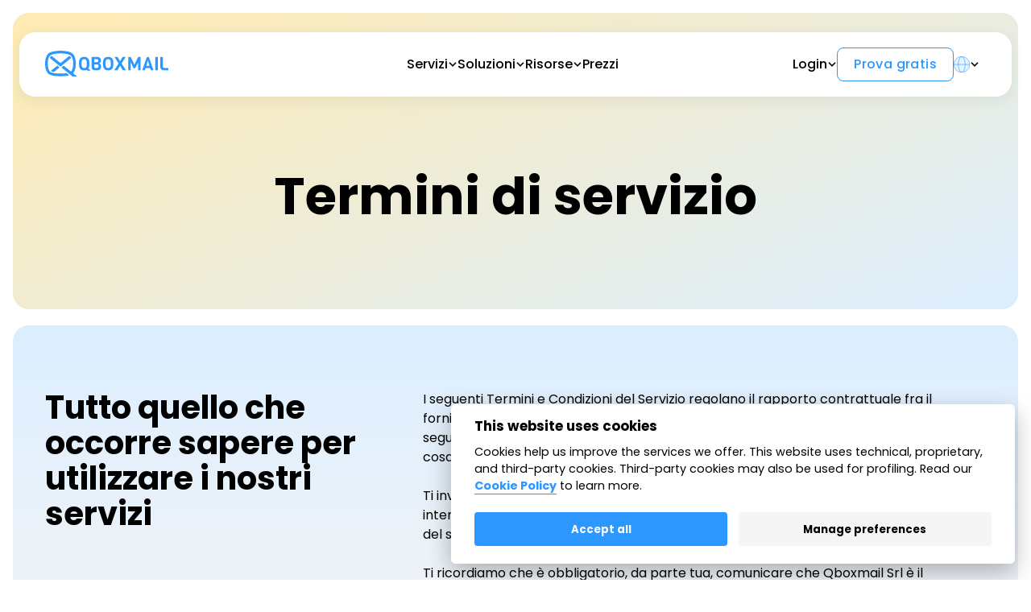

--- FILE ---
content_type: text/html; charset=UTF-8
request_url: https://www.qboxmail.it/termini-di-servizio/
body_size: 19333
content:
<!DOCTYPE html>
<html lang="it-IT">
<head>
  <meta charset="utf-8">
  <meta http-equiv="X-UA-Compatible" content="IE=edge">
  <meta charset="UTF-8">
  <meta name="viewport" content="width=device-width, initial-scale=1">

  <!--  <title></title> -->

  <!-- favicon -->
  <link rel="apple-touch-icon" sizes="180x180" href="https://www.qboxmail.it/wp-content/themes/qboxmail_m2/assets/images/favicon/apple-touch-icon.png">
  <link rel="shortcut icon" type="image/png" sizes="32x32" href="https://www.qboxmail.it/wp-content/themes/qboxmail_m2/assets/images/favicon/favicon-32x32.png">
  <link rel="shortcut icon" type="image/png" sizes="16x16" href="https://www.qboxmail.it/wp-content/themes/qboxmail_m2/assets/images/favicon/favicon-16x16.png">
  <link rel="manifest" href="https://www.qboxmail.it/wp-content/themes/qboxmail_m2/assets/images/favicon/site.webmanifest">
  <link rel="mask-icon" href="https://www.qboxmail.it/wp-content/themes/qboxmail_m2/assets/images/favicon/safari-pinned-tab.svg" color="#2c97ff">
	
<meta name='robots' content='index, follow, max-image-preview:large, max-snippet:-1, max-video-preview:-1' />
	<style>img:is([sizes="auto" i], [sizes^="auto," i]) { contain-intrinsic-size: 3000px 1500px }</style>
	
	<!-- This site is optimized with the Yoast SEO plugin v26.6 - https://yoast.com/wordpress/plugins/seo/ -->
	<title>Termini di servizio - Qboxmail</title>
	<meta name="description" content="Scopri i Termini e Condizioni del servizio di Qboxmail. Leggi i documenti per comprendere diritti, doveri e regole d’uso. Accettali in fase d’ordine e adempi agli obblighi sulla gestione dei dati." />
	<link rel="canonical" href="https://www.qboxmail.it/termini-di-servizio/" />
	<meta property="og:locale" content="it_IT" />
	<meta property="og:type" content="article" />
	<meta property="og:title" content="Termini di servizio - Qboxmail" />
	<meta property="og:description" content="Scopri i Termini e Condizioni del servizio di Qboxmail. Leggi i documenti per comprendere diritti, doveri e regole d’uso. Accettali in fase d’ordine e adempi agli obblighi sulla gestione dei dati." />
	<meta property="og:url" content="https://www.qboxmail.it/termini-di-servizio/" />
	<meta property="og:site_name" content="Qboxmail" />
	<meta property="article:publisher" content="https://www.facebook.com/qboxmail" />
	<meta property="article:modified_time" content="2025-03-05T09:56:45+00:00" />
	<meta property="og:image" content="https://www.qboxmail.it/wp-content/uploads/2020/08/og_social.jpg" />
	<meta property="og:image:width" content="1200" />
	<meta property="og:image:height" content="630" />
	<meta property="og:image:type" content="image/jpeg" />
	<meta name="twitter:card" content="summary_large_image" />
	<meta name="twitter:site" content="@qboxmail" />
	<meta name="twitter:label1" content="Tempo di lettura stimato" />
	<meta name="twitter:data1" content="1 minuto" />
	<script type="application/ld+json" class="yoast-schema-graph">{"@context":"https://schema.org","@graph":[{"@type":"WebPage","@id":"https://www.qboxmail.it/termini-di-servizio/","url":"https://www.qboxmail.it/termini-di-servizio/","name":"Termini di servizio - Qboxmail","isPartOf":{"@id":"https://www.qboxmail.it/#website"},"datePublished":"2020-09-02T09:30:53+00:00","dateModified":"2025-03-05T09:56:45+00:00","description":"Scopri i Termini e Condizioni del servizio di Qboxmail. Leggi i documenti per comprendere diritti, doveri e regole d’uso. Accettali in fase d’ordine e adempi agli obblighi sulla gestione dei dati.","breadcrumb":{"@id":"https://www.qboxmail.it/termini-di-servizio/#breadcrumb"},"inLanguage":"it-IT","potentialAction":[{"@type":"ReadAction","target":["https://www.qboxmail.it/termini-di-servizio/"]}]},{"@type":"BreadcrumbList","@id":"https://www.qboxmail.it/termini-di-servizio/#breadcrumb","itemListElement":[{"@type":"ListItem","position":1,"name":"Home","item":"https://www.qboxmail.it/"},{"@type":"ListItem","position":2,"name":"Termini di servizio"}]},{"@type":"WebSite","@id":"https://www.qboxmail.it/#website","url":"https://www.qboxmail.it/","name":"Qboxmail","description":"Semplifica la gestione delle email aziendali","publisher":{"@id":"https://www.qboxmail.it/#organization"},"potentialAction":[{"@type":"SearchAction","target":{"@type":"EntryPoint","urlTemplate":"https://www.qboxmail.it/?s={search_term_string}"},"query-input":{"@type":"PropertyValueSpecification","valueRequired":true,"valueName":"search_term_string"}}],"inLanguage":"it-IT"},{"@type":"Organization","@id":"https://www.qboxmail.it/#organization","name":"Qboxmail Srl","url":"https://www.qboxmail.it/","logo":{"@type":"ImageObject","inLanguage":"it-IT","@id":"https://www.qboxmail.it/#/schema/logo/image/","url":"https://www.qboxmail.it/wp-content/uploads/2020/08/logo_qboxmail.svg","contentUrl":"https://www.qboxmail.it/wp-content/uploads/2020/08/logo_qboxmail.svg","width":"1024","height":"1024","caption":"Qboxmail Srl"},"image":{"@id":"https://www.qboxmail.it/#/schema/logo/image/"},"sameAs":["https://www.facebook.com/qboxmail","https://x.com/qboxmail","https://www.linkedin.com/company/qboxmail"]}]}</script>
	<!-- / Yoast SEO plugin. -->


<link rel='dns-prefetch' href='//ajax.googleapis.com' />
<link rel='dns-prefetch' href='//cdnjs.cloudflare.com' />
<link rel='dns-prefetch' href='//www.google.com' />
<link rel='dns-prefetch' href='//fonts.googleapis.com' />
<script type="text/javascript">
/* <![CDATA[ */
window._wpemojiSettings = {"baseUrl":"https:\/\/s.w.org\/images\/core\/emoji\/16.0.1\/72x72\/","ext":".png","svgUrl":"https:\/\/s.w.org\/images\/core\/emoji\/16.0.1\/svg\/","svgExt":".svg","source":{"concatemoji":"https:\/\/www.qboxmail.it\/wp-includes\/js\/wp-emoji-release.min.js?ver=6.8.3"}};
/*! This file is auto-generated */
!function(s,n){var o,i,e;function c(e){try{var t={supportTests:e,timestamp:(new Date).valueOf()};sessionStorage.setItem(o,JSON.stringify(t))}catch(e){}}function p(e,t,n){e.clearRect(0,0,e.canvas.width,e.canvas.height),e.fillText(t,0,0);var t=new Uint32Array(e.getImageData(0,0,e.canvas.width,e.canvas.height).data),a=(e.clearRect(0,0,e.canvas.width,e.canvas.height),e.fillText(n,0,0),new Uint32Array(e.getImageData(0,0,e.canvas.width,e.canvas.height).data));return t.every(function(e,t){return e===a[t]})}function u(e,t){e.clearRect(0,0,e.canvas.width,e.canvas.height),e.fillText(t,0,0);for(var n=e.getImageData(16,16,1,1),a=0;a<n.data.length;a++)if(0!==n.data[a])return!1;return!0}function f(e,t,n,a){switch(t){case"flag":return n(e,"\ud83c\udff3\ufe0f\u200d\u26a7\ufe0f","\ud83c\udff3\ufe0f\u200b\u26a7\ufe0f")?!1:!n(e,"\ud83c\udde8\ud83c\uddf6","\ud83c\udde8\u200b\ud83c\uddf6")&&!n(e,"\ud83c\udff4\udb40\udc67\udb40\udc62\udb40\udc65\udb40\udc6e\udb40\udc67\udb40\udc7f","\ud83c\udff4\u200b\udb40\udc67\u200b\udb40\udc62\u200b\udb40\udc65\u200b\udb40\udc6e\u200b\udb40\udc67\u200b\udb40\udc7f");case"emoji":return!a(e,"\ud83e\udedf")}return!1}function g(e,t,n,a){var r="undefined"!=typeof WorkerGlobalScope&&self instanceof WorkerGlobalScope?new OffscreenCanvas(300,150):s.createElement("canvas"),o=r.getContext("2d",{willReadFrequently:!0}),i=(o.textBaseline="top",o.font="600 32px Arial",{});return e.forEach(function(e){i[e]=t(o,e,n,a)}),i}function t(e){var t=s.createElement("script");t.src=e,t.defer=!0,s.head.appendChild(t)}"undefined"!=typeof Promise&&(o="wpEmojiSettingsSupports",i=["flag","emoji"],n.supports={everything:!0,everythingExceptFlag:!0},e=new Promise(function(e){s.addEventListener("DOMContentLoaded",e,{once:!0})}),new Promise(function(t){var n=function(){try{var e=JSON.parse(sessionStorage.getItem(o));if("object"==typeof e&&"number"==typeof e.timestamp&&(new Date).valueOf()<e.timestamp+604800&&"object"==typeof e.supportTests)return e.supportTests}catch(e){}return null}();if(!n){if("undefined"!=typeof Worker&&"undefined"!=typeof OffscreenCanvas&&"undefined"!=typeof URL&&URL.createObjectURL&&"undefined"!=typeof Blob)try{var e="postMessage("+g.toString()+"("+[JSON.stringify(i),f.toString(),p.toString(),u.toString()].join(",")+"));",a=new Blob([e],{type:"text/javascript"}),r=new Worker(URL.createObjectURL(a),{name:"wpTestEmojiSupports"});return void(r.onmessage=function(e){c(n=e.data),r.terminate(),t(n)})}catch(e){}c(n=g(i,f,p,u))}t(n)}).then(function(e){for(var t in e)n.supports[t]=e[t],n.supports.everything=n.supports.everything&&n.supports[t],"flag"!==t&&(n.supports.everythingExceptFlag=n.supports.everythingExceptFlag&&n.supports[t]);n.supports.everythingExceptFlag=n.supports.everythingExceptFlag&&!n.supports.flag,n.DOMReady=!1,n.readyCallback=function(){n.DOMReady=!0}}).then(function(){return e}).then(function(){var e;n.supports.everything||(n.readyCallback(),(e=n.source||{}).concatemoji?t(e.concatemoji):e.wpemoji&&e.twemoji&&(t(e.twemoji),t(e.wpemoji)))}))}((window,document),window._wpemojiSettings);
/* ]]> */
</script>
<style id='wp-emoji-styles-inline-css' type='text/css'>

	img.wp-smiley, img.emoji {
		display: inline !important;
		border: none !important;
		box-shadow: none !important;
		height: 1em !important;
		width: 1em !important;
		margin: 0 0.07em !important;
		vertical-align: -0.1em !important;
		background: none !important;
		padding: 0 !important;
	}
</style>
<link rel='stylesheet' id='wp-block-library-css' href='https://www.qboxmail.it/wp-includes/css/dist/block-library/style.min.css?ver=6.8.3' type='text/css' media='all' />
<style id='wp-block-library-theme-inline-css' type='text/css'>
.wp-block-audio :where(figcaption){color:#555;font-size:13px;text-align:center}.is-dark-theme .wp-block-audio :where(figcaption){color:#ffffffa6}.wp-block-audio{margin:0 0 1em}.wp-block-code{border:1px solid #ccc;border-radius:4px;font-family:Menlo,Consolas,monaco,monospace;padding:.8em 1em}.wp-block-embed :where(figcaption){color:#555;font-size:13px;text-align:center}.is-dark-theme .wp-block-embed :where(figcaption){color:#ffffffa6}.wp-block-embed{margin:0 0 1em}.blocks-gallery-caption{color:#555;font-size:13px;text-align:center}.is-dark-theme .blocks-gallery-caption{color:#ffffffa6}:root :where(.wp-block-image figcaption){color:#555;font-size:13px;text-align:center}.is-dark-theme :root :where(.wp-block-image figcaption){color:#ffffffa6}.wp-block-image{margin:0 0 1em}.wp-block-pullquote{border-bottom:4px solid;border-top:4px solid;color:currentColor;margin-bottom:1.75em}.wp-block-pullquote cite,.wp-block-pullquote footer,.wp-block-pullquote__citation{color:currentColor;font-size:.8125em;font-style:normal;text-transform:uppercase}.wp-block-quote{border-left:.25em solid;margin:0 0 1.75em;padding-left:1em}.wp-block-quote cite,.wp-block-quote footer{color:currentColor;font-size:.8125em;font-style:normal;position:relative}.wp-block-quote:where(.has-text-align-right){border-left:none;border-right:.25em solid;padding-left:0;padding-right:1em}.wp-block-quote:where(.has-text-align-center){border:none;padding-left:0}.wp-block-quote.is-large,.wp-block-quote.is-style-large,.wp-block-quote:where(.is-style-plain){border:none}.wp-block-search .wp-block-search__label{font-weight:700}.wp-block-search__button{border:1px solid #ccc;padding:.375em .625em}:where(.wp-block-group.has-background){padding:1.25em 2.375em}.wp-block-separator.has-css-opacity{opacity:.4}.wp-block-separator{border:none;border-bottom:2px solid;margin-left:auto;margin-right:auto}.wp-block-separator.has-alpha-channel-opacity{opacity:1}.wp-block-separator:not(.is-style-wide):not(.is-style-dots){width:100px}.wp-block-separator.has-background:not(.is-style-dots){border-bottom:none;height:1px}.wp-block-separator.has-background:not(.is-style-wide):not(.is-style-dots){height:2px}.wp-block-table{margin:0 0 1em}.wp-block-table td,.wp-block-table th{word-break:normal}.wp-block-table :where(figcaption){color:#555;font-size:13px;text-align:center}.is-dark-theme .wp-block-table :where(figcaption){color:#ffffffa6}.wp-block-video :where(figcaption){color:#555;font-size:13px;text-align:center}.is-dark-theme .wp-block-video :where(figcaption){color:#ffffffa6}.wp-block-video{margin:0 0 1em}:root :where(.wp-block-template-part.has-background){margin-bottom:0;margin-top:0;padding:1.25em 2.375em}
</style>
<style id='classic-theme-styles-inline-css' type='text/css'>
/*! This file is auto-generated */
.wp-block-button__link{color:#fff;background-color:#32373c;border-radius:9999px;box-shadow:none;text-decoration:none;padding:calc(.667em + 2px) calc(1.333em + 2px);font-size:1.125em}.wp-block-file__button{background:#32373c;color:#fff;text-decoration:none}
</style>
<style id='global-styles-inline-css' type='text/css'>
:root{--wp--preset--aspect-ratio--square: 1;--wp--preset--aspect-ratio--4-3: 4/3;--wp--preset--aspect-ratio--3-4: 3/4;--wp--preset--aspect-ratio--3-2: 3/2;--wp--preset--aspect-ratio--2-3: 2/3;--wp--preset--aspect-ratio--16-9: 16/9;--wp--preset--aspect-ratio--9-16: 9/16;--wp--preset--color--black: #000000;--wp--preset--color--cyan-bluish-gray: #abb8c3;--wp--preset--color--white: #ffffff;--wp--preset--color--pale-pink: #f78da7;--wp--preset--color--vivid-red: #cf2e2e;--wp--preset--color--luminous-vivid-orange: #ff6900;--wp--preset--color--luminous-vivid-amber: #fcb900;--wp--preset--color--light-green-cyan: #7bdcb5;--wp--preset--color--vivid-green-cyan: #00d084;--wp--preset--color--pale-cyan-blue: #8ed1fc;--wp--preset--color--vivid-cyan-blue: #0693e3;--wp--preset--color--vivid-purple: #9b51e0;--wp--preset--color--text: #2b2b2b;--wp--preset--color--text-2: #4b4b4b;--wp--preset--color--text-3: #6b6b6b;--wp--preset--color--text-4: #aaaaaa;--wp--preset--color--accent: #2c97ff;--wp--preset--color--secondary: #fabb05;--wp--preset--color--background: #fafafa;--wp--preset--gradient--vivid-cyan-blue-to-vivid-purple: linear-gradient(135deg,rgba(6,147,227,1) 0%,rgb(155,81,224) 100%);--wp--preset--gradient--light-green-cyan-to-vivid-green-cyan: linear-gradient(135deg,rgb(122,220,180) 0%,rgb(0,208,130) 100%);--wp--preset--gradient--luminous-vivid-amber-to-luminous-vivid-orange: linear-gradient(135deg,rgba(252,185,0,1) 0%,rgba(255,105,0,1) 100%);--wp--preset--gradient--luminous-vivid-orange-to-vivid-red: linear-gradient(135deg,rgba(255,105,0,1) 0%,rgb(207,46,46) 100%);--wp--preset--gradient--very-light-gray-to-cyan-bluish-gray: linear-gradient(135deg,rgb(238,238,238) 0%,rgb(169,184,195) 100%);--wp--preset--gradient--cool-to-warm-spectrum: linear-gradient(135deg,rgb(74,234,220) 0%,rgb(151,120,209) 20%,rgb(207,42,186) 40%,rgb(238,44,130) 60%,rgb(251,105,98) 80%,rgb(254,248,76) 100%);--wp--preset--gradient--blush-light-purple: linear-gradient(135deg,rgb(255,206,236) 0%,rgb(152,150,240) 100%);--wp--preset--gradient--blush-bordeaux: linear-gradient(135deg,rgb(254,205,165) 0%,rgb(254,45,45) 50%,rgb(107,0,62) 100%);--wp--preset--gradient--luminous-dusk: linear-gradient(135deg,rgb(255,203,112) 0%,rgb(199,81,192) 50%,rgb(65,88,208) 100%);--wp--preset--gradient--pale-ocean: linear-gradient(135deg,rgb(255,245,203) 0%,rgb(182,227,212) 50%,rgb(51,167,181) 100%);--wp--preset--gradient--electric-grass: linear-gradient(135deg,rgb(202,248,128) 0%,rgb(113,206,126) 100%);--wp--preset--gradient--midnight: linear-gradient(135deg,rgb(2,3,129) 0%,rgb(40,116,252) 100%);--wp--preset--font-size--small: 13px;--wp--preset--font-size--medium: 20px;--wp--preset--font-size--large: 36px;--wp--preset--font-size--x-large: 42px;--wp--preset--spacing--20: 0.44rem;--wp--preset--spacing--30: 0.67rem;--wp--preset--spacing--40: 1rem;--wp--preset--spacing--50: 1.5rem;--wp--preset--spacing--60: 2.25rem;--wp--preset--spacing--70: 3.38rem;--wp--preset--spacing--80: 5.06rem;--wp--preset--shadow--natural: 6px 6px 9px rgba(0, 0, 0, 0.2);--wp--preset--shadow--deep: 12px 12px 50px rgba(0, 0, 0, 0.4);--wp--preset--shadow--sharp: 6px 6px 0px rgba(0, 0, 0, 0.2);--wp--preset--shadow--outlined: 6px 6px 0px -3px rgba(255, 255, 255, 1), 6px 6px rgba(0, 0, 0, 1);--wp--preset--shadow--crisp: 6px 6px 0px rgba(0, 0, 0, 1);}:where(.is-layout-flex){gap: 0.5em;}:where(.is-layout-grid){gap: 0.5em;}body .is-layout-flex{display: flex;}.is-layout-flex{flex-wrap: wrap;align-items: center;}.is-layout-flex > :is(*, div){margin: 0;}body .is-layout-grid{display: grid;}.is-layout-grid > :is(*, div){margin: 0;}:where(.wp-block-columns.is-layout-flex){gap: 2em;}:where(.wp-block-columns.is-layout-grid){gap: 2em;}:where(.wp-block-post-template.is-layout-flex){gap: 1.25em;}:where(.wp-block-post-template.is-layout-grid){gap: 1.25em;}.has-black-color{color: var(--wp--preset--color--black) !important;}.has-cyan-bluish-gray-color{color: var(--wp--preset--color--cyan-bluish-gray) !important;}.has-white-color{color: var(--wp--preset--color--white) !important;}.has-pale-pink-color{color: var(--wp--preset--color--pale-pink) !important;}.has-vivid-red-color{color: var(--wp--preset--color--vivid-red) !important;}.has-luminous-vivid-orange-color{color: var(--wp--preset--color--luminous-vivid-orange) !important;}.has-luminous-vivid-amber-color{color: var(--wp--preset--color--luminous-vivid-amber) !important;}.has-light-green-cyan-color{color: var(--wp--preset--color--light-green-cyan) !important;}.has-vivid-green-cyan-color{color: var(--wp--preset--color--vivid-green-cyan) !important;}.has-pale-cyan-blue-color{color: var(--wp--preset--color--pale-cyan-blue) !important;}.has-vivid-cyan-blue-color{color: var(--wp--preset--color--vivid-cyan-blue) !important;}.has-vivid-purple-color{color: var(--wp--preset--color--vivid-purple) !important;}.has-black-background-color{background-color: var(--wp--preset--color--black) !important;}.has-cyan-bluish-gray-background-color{background-color: var(--wp--preset--color--cyan-bluish-gray) !important;}.has-white-background-color{background-color: var(--wp--preset--color--white) !important;}.has-pale-pink-background-color{background-color: var(--wp--preset--color--pale-pink) !important;}.has-vivid-red-background-color{background-color: var(--wp--preset--color--vivid-red) !important;}.has-luminous-vivid-orange-background-color{background-color: var(--wp--preset--color--luminous-vivid-orange) !important;}.has-luminous-vivid-amber-background-color{background-color: var(--wp--preset--color--luminous-vivid-amber) !important;}.has-light-green-cyan-background-color{background-color: var(--wp--preset--color--light-green-cyan) !important;}.has-vivid-green-cyan-background-color{background-color: var(--wp--preset--color--vivid-green-cyan) !important;}.has-pale-cyan-blue-background-color{background-color: var(--wp--preset--color--pale-cyan-blue) !important;}.has-vivid-cyan-blue-background-color{background-color: var(--wp--preset--color--vivid-cyan-blue) !important;}.has-vivid-purple-background-color{background-color: var(--wp--preset--color--vivid-purple) !important;}.has-black-border-color{border-color: var(--wp--preset--color--black) !important;}.has-cyan-bluish-gray-border-color{border-color: var(--wp--preset--color--cyan-bluish-gray) !important;}.has-white-border-color{border-color: var(--wp--preset--color--white) !important;}.has-pale-pink-border-color{border-color: var(--wp--preset--color--pale-pink) !important;}.has-vivid-red-border-color{border-color: var(--wp--preset--color--vivid-red) !important;}.has-luminous-vivid-orange-border-color{border-color: var(--wp--preset--color--luminous-vivid-orange) !important;}.has-luminous-vivid-amber-border-color{border-color: var(--wp--preset--color--luminous-vivid-amber) !important;}.has-light-green-cyan-border-color{border-color: var(--wp--preset--color--light-green-cyan) !important;}.has-vivid-green-cyan-border-color{border-color: var(--wp--preset--color--vivid-green-cyan) !important;}.has-pale-cyan-blue-border-color{border-color: var(--wp--preset--color--pale-cyan-blue) !important;}.has-vivid-cyan-blue-border-color{border-color: var(--wp--preset--color--vivid-cyan-blue) !important;}.has-vivid-purple-border-color{border-color: var(--wp--preset--color--vivid-purple) !important;}.has-vivid-cyan-blue-to-vivid-purple-gradient-background{background: var(--wp--preset--gradient--vivid-cyan-blue-to-vivid-purple) !important;}.has-light-green-cyan-to-vivid-green-cyan-gradient-background{background: var(--wp--preset--gradient--light-green-cyan-to-vivid-green-cyan) !important;}.has-luminous-vivid-amber-to-luminous-vivid-orange-gradient-background{background: var(--wp--preset--gradient--luminous-vivid-amber-to-luminous-vivid-orange) !important;}.has-luminous-vivid-orange-to-vivid-red-gradient-background{background: var(--wp--preset--gradient--luminous-vivid-orange-to-vivid-red) !important;}.has-very-light-gray-to-cyan-bluish-gray-gradient-background{background: var(--wp--preset--gradient--very-light-gray-to-cyan-bluish-gray) !important;}.has-cool-to-warm-spectrum-gradient-background{background: var(--wp--preset--gradient--cool-to-warm-spectrum) !important;}.has-blush-light-purple-gradient-background{background: var(--wp--preset--gradient--blush-light-purple) !important;}.has-blush-bordeaux-gradient-background{background: var(--wp--preset--gradient--blush-bordeaux) !important;}.has-luminous-dusk-gradient-background{background: var(--wp--preset--gradient--luminous-dusk) !important;}.has-pale-ocean-gradient-background{background: var(--wp--preset--gradient--pale-ocean) !important;}.has-electric-grass-gradient-background{background: var(--wp--preset--gradient--electric-grass) !important;}.has-midnight-gradient-background{background: var(--wp--preset--gradient--midnight) !important;}.has-small-font-size{font-size: var(--wp--preset--font-size--small) !important;}.has-medium-font-size{font-size: var(--wp--preset--font-size--medium) !important;}.has-large-font-size{font-size: var(--wp--preset--font-size--large) !important;}.has-x-large-font-size{font-size: var(--wp--preset--font-size--x-large) !important;}
:where(.wp-block-post-template.is-layout-flex){gap: 1.25em;}:where(.wp-block-post-template.is-layout-grid){gap: 1.25em;}
:where(.wp-block-columns.is-layout-flex){gap: 2em;}:where(.wp-block-columns.is-layout-grid){gap: 2em;}
:root :where(.wp-block-pullquote){font-size: 1.5em;line-height: 1.6;}
</style>
<link rel='stylesheet' id='normalize-css' href='https://cdnjs.cloudflare.com/ajax/libs/normalize/8.0.1/normalize.css?ver=6.8.3' type='text/css' media='all' />
<link rel='stylesheet' id='font-css' href='//fonts.googleapis.com/css2?family=Poppins%3Aital%2Cwght%400%2C400%3B0%2C500%3B0%2C700&#038;ver=6.8.3' type='text/css' media='all' />
<link rel='stylesheet' id='flickity-css' href='https://www.qboxmail.it/wp-content/themes/qboxmail_m2/assets/css/flickity.min.css?ver=6.8.3' type='text/css' media='all' />
<link rel='stylesheet' id='variables-css' href='https://www.qboxmail.it/wp-content/themes/qboxmail_m2/assets/css/variables.css?ver=6.8.3' type='text/css' media='all' />
<link rel='stylesheet' id='custom-css' href='https://www.qboxmail.it/wp-content/themes/qboxmail_m2/assets/css/main.min.css?ver=6.8.3' type='text/css' media='all' />
<link rel='stylesheet' id='cookie-manager-css' href='https://www.qboxmail.it/wp-content/themes/qboxmail_m2/assets/css/cookie-manager.min.css?ver=6.8.3' type='text/css' media='all' />
<link rel='stylesheet' id='cookie-manager-theme-css' href='https://www.qboxmail.it/wp-content/themes/qboxmail_m2/assets/css/cookie-manager.custom.css?ver=6.8.3' type='text/css' media='all' />
<script type="text/javascript" src="https://ajax.googleapis.com/ajax/libs/jquery/3.4.1/jquery.min.js" id="jquery-js"></script>
<link rel="https://api.w.org/" href="https://www.qboxmail.it/wp-json/" /><link rel="alternate" title="JSON" type="application/json" href="https://www.qboxmail.it/wp-json/wp/v2/pages/518" /><link rel="EditURI" type="application/rsd+xml" title="RSD" href="https://www.qboxmail.it/xmlrpc.php?rsd" />
<meta name="generator" content="WordPress 6.8.3" />
<link rel='shortlink' href='https://www.qboxmail.it/?p=518' />
<link rel="alternate" title="oEmbed (JSON)" type="application/json+oembed" href="https://www.qboxmail.it/wp-json/oembed/1.0/embed?url=https%3A%2F%2Fwww.qboxmail.it%2Ftermini-di-servizio%2F" />
<link rel="alternate" title="oEmbed (XML)" type="text/xml+oembed" href="https://www.qboxmail.it/wp-json/oembed/1.0/embed?url=https%3A%2F%2Fwww.qboxmail.it%2Ftermini-di-servizio%2F&#038;format=xml" />

  <!-- Google Tag Manager -->
  <script type="text/plain" data-cookiecategory="analytics">
    (function(w,d,s,l,i){w[l]=w[l]||[];w[l].push({'gtm.start':
    new Date().getTime(),event:'gtm.js'});var f=d.getElementsByTagName(s)[0],
    j=d.createElement(s),dl=l!='dataLayer'?'&l='+l:'';j.async=true;j.src=
    'https://www.googletagmanager.com/gtm.js?id='+i+dl;f.parentNode.insertBefore(j,f);
    })(window,document,'script','dataLayer','GTM-PKPS9FD');
  </script>
  <!-- End Google Tag Manager -->

  

  <style>
    @font-face {
      font-family: "Redacted";
      src: url("https://www.qboxmail.it/wp-content/themes/qboxmail_m2/assets/fonts/redacted-regular.eot");
      src: url("https://www.qboxmail.it/wp-content/themes/qboxmail_m2/assets/fonts/redacted-regular.woff2") format("woff2"),
           url("https://www.qboxmail.it/wp-content/themes/qboxmail_m2/assets/fonts/redacted-regular.woff") format("woff"),
           url("https://www.qboxmail.it/wp-content/themes/qboxmail_m2/assets/fonts/redacted-regular.otf") format("opentype"),
           url("https://www.qboxmail.it/wp-content/themes/qboxmail_m2/assets/fonts/redacted-regular.svg#filename") format("svg");
    }
  </style>

 
</head>

<body id="body" class="wp-singular page-template-default page page-id-518 wp-embed-responsive wp-theme-qboxmail_m2" >
  <!-- Google Tag Manager (noscript) -->
  <noscript>
    <iframe src="https://www.googletagmanager.com/ns.html?id=GTM-PKPS9FD" height="0" width="0" style="display:none;visibility:hidden"></iframe>
  </noscript>
  <!-- End Google Tag Manager (noscript) -->

      

<header class="header-main ">

  <nav class="navbar">
    <a href="https://www.qboxmail.it/" class="navbar-logo">
      <svg xmlns="http://www.w3.org/2000/svg" viewBox="0 0 666.45 139.23">
  <g>
    <g>
      <path d="M148.45,139.23h24.29L151.07,121.9c12.61-13.24,16.5-40.73,14.69-62.63-1.81-22.09-9.18-39-20.22-46.46C132.14,3.77,105.27.32,83.09,0c-22.18.32-49,3.77-62.45,12.81C9.6,20.24,2.23,37.18.42,59.27c-1.86,22.54,2.32,51,15.82,63.76,13.9,13.15,48.25,14.68,63.46,14.68h1l2.38,0,2.38,0h1c10.2,0,29-.69,44.48-5.11l-14.12-11.51-.32.06c-.27,0-.55.07-.82.12a201.17,201.17,0,0,1-32.61,2,199.87,199.87,0,0,1-33.43-2.11L48.58,121c-2.16-.37-4.23-.78-6.19-1.24l-.36-.09c-.72-.17-1.42-.35-2.11-.53a39.44,39.44,0,0,1-12-5A16.36,16.36,0,0,1,26.56,113l-.45-.4c-8.29-7.83-13.18-30.25-11.38-52.14a86,86,0,0,1,3.78-19.6,53.79,53.79,0,0,1,2.15-5.54l0,0c2.22-4.85,4.94-8.51,8-10.57.45-.3.95-.6,1.46-.9a44.15,44.15,0,0,1,7.75-3.31c10.93-3.61,27.38-5.91,45.21-6.15,17.83.24,34.28,2.54,45.21,6.15a44.15,44.15,0,0,1,7.75,3.31q.78.45,1.47.9c3,2.06,5.76,5.72,8,10.57l0,0a53.79,53.79,0,0,1,2.15,5.54A81.35,81.35,0,0,1,151,56a127.67,127.67,0,0,1,.63,20.5c-1,15.73-5.15,29.7-11.23,35.77-.19.17-.38.34-.57.49h0l-39.58-32.1-12,9.51Z" fill="#2C97FF"/>
      <path d="M47.18,114.78,78,90,66.19,80.37,31,108.72C34,111.18,39.73,113.25,47.18,114.78Z" fill="#2C97FF"/>
      <path d="M140.91,39a24.28,24.28,0,0,0-9.84-11.15L83.24,66.77,35.16,27.9c-5,1.82-9.54,9.4-9.79,11.19L83.24,86Z" fill="#2C97FF"/>
    </g>
    <g class="hideOnMobile">
      <path d="M303.07,84.91q0,10-5.33,15.39t-14.91,5.36h-9.57q-11.76,0-16.7-4.15t-4.93-14.37V33.59h30q10.17,0,15.3,5.16t5.13,14.58a15.62,15.62,0,0,1-2.74,9.31,16.6,16.6,0,0,1-6,5.47Q303.07,72.76,303.07,84.91ZM280.54,61.73q7.68,0,7.68-7.8t-7.68-7.79H265.49V61.73Zm8.67,22.47c0-3.24-.56-5.68-1.69-7.34s-3.16-2.48-6.08-2.48H265.49V85.72q0,4.16,2,5.77t6.73,1.62h7.18Q289.21,93.11,289.21,84.2Z" fill="#2C97FF"/>
      <path d="M369.27,66.28v5.47q0,18.12-6.73,26.32T341,106.27q-14.85,0-21.48-8.2t-6.63-26.62V66.18q0-16.8,6.73-25T340.9,33q14.61,0,21.49,8.3T369.27,66.28Zm-13.86,5.17V67.7q0-9.72-2.39-15.49-2.81-6.68-12-6.68T329,52.21q-2.3,5.48-2.29,15.49v3.75q0,13,3.59,17.61a11,11,0,0,0,4.13,3.29,16.65,16.65,0,0,0,13.11.05,11.61,11.61,0,0,0,4.19-3.24A13.56,13.56,0,0,0,354,84.1,47.69,47.69,0,0,0,355.41,71.45Z" fill="#2C97FF"/>
      <path d="M247.76,108.1,234,96.48q5.55-8.28,5.56-24.73V66.28q0-16.7-6.88-25T211.2,33q-14.59,0-21.33,8.2t-6.73,25v5.27q0,18.42,6.63,26.62t21.48,8.2a34.74,34.74,0,0,0,13.81-2.46l5.4,4.29Zm-43-15.75a11,11,0,0,1-4.13-3.29Q197,84.5,197,71.45V67.7q0-10,2.29-15.49,2.79-6.68,12.06-6.68t12,6.68q2.38,5.77,2.39,15.49v3.75a47.69,47.69,0,0,1-1.4,12.65A13.56,13.56,0,0,1,222,89.16a11.61,11.61,0,0,1-4.19,3.24,16.65,16.65,0,0,1-13.11-.05Z" fill="#2C97FF"/>
      <path d="M437.46,105.66H420.31l-14.86-25.1-14.65,25.1H373.65l23.83-36.95L375.15,33.59h17l13.26,23.28,13.46-23.28h16.95L413.53,68.71Z" fill="#2C97FF"/>
      <path d="M502.85,62.64,490.09,90q-2.79,5.48-6.93,5.47c-2.75,0-5.07-1.93-6.93-5.77l-13-27v43H449.42V33.59h13.66l20,41.6,19.94-41.6h13.66v72.07H502.85Z" fill="#2C97FF"/>
      <path d="M586,105.66H571.51l-4-12.45H543.69l-3.89,12.45H525.35l22.73-66a11.29,11.29,0,0,1,3.34-4.76A7.58,7.58,0,0,1,556,33.59a7.13,7.13,0,0,1,4.34,1.21q1.65,1.22,2.94,4.86ZM564.33,81.37,556,52.82l-8.77,28.55Z" fill="#2C97FF"/>
      <path d="M609.59,105.66H595.73V33.59h13.86Z" fill="#2C97FF"/>
      <path d="M666.45,105.66H645.31q-12,0-17.29-4.71t-5.34-15.33v-52h13.86v52q0,4.25,1.89,5.87t6.88,1.62h21.14Z" fill="#2C97FF"/>
    </g>
  </g>
</svg>
    </a>
    
    <div class="menu-icon toggle-menu-JS">
      <svg xmlns="http://www.w3.org/2000/svg" xmlns:xlink="http://www.w3.org/1999/xlink" x="0px" y="0px" width="32px" height="32px" viewBox="0 0 32 32"><g class="nc-interact_menu-close-2-o-32"> <path fill="none" stroke="#444444" stroke-linecap="square" stroke-miterlimit="10" stroke-width="2" d="M2 6h28"></path> <path data-color="color-2" fill="none" stroke="#444444" stroke-linecap="square" stroke-miterlimit="10" stroke-width="2" d="M2 16h28"></path> <path fill="none" stroke="#444444" stroke-linecap="square" stroke-miterlimit="10" stroke-width="2" d="M2 26h28"></path> </g> <script>!function(){function t(e){var i=e.parentNode;if("svg"!==i.tagName)i=t(i);return i;}function e(t,e,i,n){return 1>(t/=n/2)?i/2*t*t*t*t+e:-i/2*((t-=2)*t*t*t-2)+e}function i(t){this.element=t,this.topLine=this.element.getElementsByTagName("path")[0],this.centerLine=this.element.getElementsByTagName("path")[1],this.bottomLine=this.element.getElementsByTagName("path")[2],this.time={start:null,total:250},this.status={interacted:!1,animating:!1},this.init()}if(!window.requestAnimationFrame){var n=null;window.requestAnimationFrame=function(t,e){var i=(new Date).getTime();n||(n=i);var a=Math.max(0,16-(i-n)),s=window.setTimeout(function(){t(i+a)},a);return n=i+a,s}}i.prototype.init=function(){var t=this;this.element.addEventListener("click",function(){t.status.animating||(t.status.animating=!0,window.requestAnimationFrame(t.triggerAnimation.bind(t)))})},i.prototype.triggerAnimation=function(t){var e=this.getProgress(t),i=this.status.interacted?this.time.total-e:e;this.animateIcon(i),this.checkProgress(e)},i.prototype.getProgress=function(t){return this.time.start||(this.time.start=t),t-this.time.start},i.prototype.checkProgress=function(t){var e=this;this.time.total>t?window.requestAnimationFrame(e.triggerAnimation.bind(e)):(this.status={interacted:!this.status.interacted,animating:!1},this.time.start=null)},i.prototype.animateIcon=function(t){if(t>this.time.total)(t=this.time.total);if(0>t)(t=0);var i=e(Math.min(t,this.time.total/2),0,10,this.time.total/2).toFixed(2),n=e(Math.max(t-this.time.total/2,0),0,45,this.time.total/2).toFixed(2);this.topLine.setAttribute("transform","translate(0 "+i+") rotate("+n+" 16 6)"),this.bottomLine.setAttribute("transform","translate(0 "+-i+") rotate("+-n+" 16 26)");var a=t>this.time.total/2?0:1;this.centerLine.setAttribute("opacity",a)};var a=document.getElementsByClassName("nc-interact_menu-close-2-o-32");if(a)for(var s=0;a.length>s;s++)new i(t(a[s]))}();</script></svg>    </div>
    
    <div class="wrapMain-menu">
      <ul id="menu-header-one" class="menu mega-menu mega-menu__one"><li id="menu-item-8278" class="menu-item menu-item-type-custom menu-item-object-custom menu-item-has-children"><a><span class="menu-item-title">Servizi</span><span class="menu-item-desc"></span></a>
<ul class="sub-menu">
	<li id="menu-item-8279" class="menu-item-box menu-item menu-item-type-custom menu-item-object-custom menu-item-has-children"><a><span class="menu-item-title">Email Hosting</span><span class="menu-item-desc"></span></a>
	<ul class="sub-menu">
		<li id="menu-item-8280" class="menu-icon-panel-2 menu-item menu-item-type-post_type menu-item-object-page"><a href="https://www.qboxmail.it/caratteristiche/pannello-di-controllo/"><span class="menu-item-title">Pannello di Controllo</span><span class="menu-item-desc"> </span></a></li>
		<li id="menu-item-8328" class="menu-icon-webmail-2 menu-item menu-item-type-post_type menu-item-object-page"><a href="https://www.qboxmail.it/caratteristiche/webmail/"><span class="menu-item-title">Webmail</span><span class="menu-item-desc"></span></a></li>
		<li id="menu-item-8329" class="menu-icon-mtm menu-item menu-item-type-post_type menu-item-object-page"><a href="https://www.qboxmail.it/caratteristiche/mail-time-machine/"><span class="menu-item-title">Backup Automatico</span><span class="menu-item-desc"></span></a></li>
		<li id="menu-item-11950" class="menu-icon-archive menu-item menu-item-type-post_type menu-item-object-page"><a href="https://www.qboxmail.it/caratteristiche/archivio-email/"><span class="menu-item-title">Archivio Email</span><span class="menu-item-desc"> </span></a></li>
		<li id="menu-item-8330" class="menu-icon-api menu-item menu-item-type-post_type menu-item-object-page"><a href="https://www.qboxmail.it/caratteristiche/api/"><span class="menu-item-title">API</span><span class="menu-item-desc"></span></a></li>
		<li id="menu-item-8327" class="menu-icon-security menu-item menu-item-type-post_type menu-item-object-page"><a href="https://www.qboxmail.it/caratteristiche/email-security/"><span class="menu-item-title">Email Security</span><span class="menu-item-desc"> </span></a></li>
	</ul>
</li>
	<li id="menu-item-12355" class="menu-item-box menu-icon-webmail menu-item menu-item-type-post_type menu-item-object-page"><a href="https://www.qboxmail.it/email-delivery/"><span class="menu-item-title">Email Delivery</span><span class="menu-item-desc">Scopri il nuovo servizio per l’invio di grandi volumi di email transazionali e di marketing
<div class="btn-outline btn-outline-accent">Scopri Email Delivery</div></span></a></li>
	<li id="menu-item-8332" class="menu-item menu-item-type-custom menu-item-object-custom menu-item-has-children"><a><span class="menu-item-title">Approfondimenti tecnici</span><span class="menu-item-desc"></span></a>
	<ul class="sub-menu">
		<li id="menu-item-8331" class="menu-item menu-item-type-post_type menu-item-object-page"><a href="https://www.qboxmail.it/caratteristiche/importazioni-migrazioni/"><span class="menu-item-title">Importazioni e migrazioni</span><span class="menu-item-desc"> </span></a></li>
		<li id="menu-item-11952" class="menu-item menu-item-type-post_type menu-item-object-page"><a href="https://www.qboxmail.it/caratteristiche/tracemail/"><span class="menu-item-title">Tracemail</span><span class="menu-item-desc"> </span></a></li>
		<li id="menu-item-12695" class="menu-item menu-item-type-post_type menu-item-object-page"><a href="https://www.qboxmail.it/white-label-hosting-email/"><span class="menu-item-title">White Label</span><span class="menu-item-desc"></span></a></li>
		<li id="menu-item-13062" class="menu-item menu-item-type-post_type menu-item-object-page"><a href="https://www.qboxmail.it/pannello-email-multi-livello/"><span class="menu-item-title">Pannello Multi-livello</span><span class="menu-item-desc"></span></a></li>
		<li id="menu-item-11954" class="menu-item menu-item-type-post_type menu-item-object-page"><a href="https://www.qboxmail.it/caratteristiche/pannello-di-controllo/gestione-firme-email-centralizzata/"><span class="menu-item-title">Firme email centralizzate</span><span class="menu-item-desc"></span></a></li>
		<li id="menu-item-13210" class="menu-item menu-item-type-post_type menu-item-object-page"><a href="https://www.qboxmail.it/antimalware-premium/"><span class="menu-item-title">Antimalware Premium</span><span class="menu-item-desc"></span></a></li>
		<li id="menu-item-14451" class="menu-item menu-item-type-post_type menu-item-object-page"><a href="https://www.qboxmail.it/account-takeover-protection/"><span class="menu-item-title">Account Takeover Protection</span><span class="menu-item-desc"><!-- wp:acf/text-img {"name":"acf/text-img","data":{"icon":"","_icon":"field_621509a8389d8","title":"Cos’è un u003cemu003eAccount Takeover (ATO)u003c/emu003e ?","_title":"field_5f91459418d8a","text":"Un u003cstrongu003eAccount Takeover Attacku003c/strongu003e (o u003cstrongu003eATOu003c/strongu003e) è un tipo di violazione in cui un cybercriminale ottiene l’accesso non autorizzato a un account email, impersonandone il proprietario per fini illeciti. In ambito aziendale, queste intrusioni possono trasformarsi in campagne di u003cstrongu003ePhishingu003c/strongu003e, furti di dati sensibili e u003cstrongu003eAutorizzazioni malevoleu003c/strongu003e a terze parti. Tecniche come il u003cstrongu003eCredential Stuffingu003c/strongu003e, i u003cstrongu003eBrute Force Attacksu003c/strongu003e e il u003cstrongu003ePhishingu003c/strongu003e sfruttano vulnerabilità diffuse (es. password deboli o riutilizzate) per penetrare le caselle email.","_text":"field_5f91459918d8b","btn_label":"","_btn_label":"field_5f9145c218d8d","btn_link":"","_btn_link":"field_5f9145d018d8e","image":14375,"_image":"field_5f9145a618d8c","reverse":"0","_reverse":"field_5f97dd79343f6","bg_color":"gradient-start","_bg_color":"field_5f97db283e5df"},"mode":"edit"} /-->

<!-- wp:paragraph -->
<p></p>
<!-- /wp:paragraph -->

<!-- wp:acf/title-text {"name":"acf/title-text","data":{"title":"Quali sono i rischi?","_title":"field_5f9c2ad616035","text":"Quando un’email viene compromessa, i criminali possono usarla per lanciare u003cstrongu003eImpersonation Attacksu003c/strongu003e e truffe finanziarie (come gli u003cstrongu003eAuthorized Payment Scamsu003c/strongu003e). I rischi includono un potenziale u003cstrongu003eData Breachu003c/strongu003e, danni alla reputazione e perdita di fiducia da parte di clienti e partner.rnrnAdottare misure di u003cstrongu003eEmail Protectionu003c/strongu003e con funzionalità di u003cstrongu003eAccount Takeover Protectionu003c/strongu003e è quindi essenziale per prevenire, rilevare e contrastare ogni tentativo di compromissione, grazie anche a strumenti di u003cstrongu003eAI-Powered Email Security u003c/strongu003ee policy che comprendano u003cstrongu003ePassword Sicureu003c/strongu003e e u003cstrongu003eMFA (Multi-Factor Authentication)u003c/strongu003e.","_text":"field_5f9c2adf16036","bg_color":"secondary","_bg_color":"field_5f9c2b6816039"},"mode":"edit"} /-->

<!-- wp:acf/text-box {"name":"acf/text-box","data":{"title":"La soluzione di Qboxmail per l’Account Takeover Protection","_title":"field_5fb3d2697c37d","text":"Qboxmail offre un servizio di u003cstrongu003eEmail Securityu003c/strongu003e completo, che include nativamente l’u003cstrongu003eAccountu003c/strongu003e u003cstrongu003eTakeover Protectionu003c/strongu003e in tutti i piani, senza costi aggiuntivi. Grazie a sofisticati controlli di accesso e algoritmi di analisi comportamentale, la piattaforma è in grado di Prevenire gli ATO rilevando tentativi anomali di login e blocchi di invio, riducendo i rischi di u003cstrongu003ePhishingu003c/strongu003e e u003cstrongu003eSocial Engineeringu003c/strongu003e.rnrnQuesto approccio aiuta a rilevare un attacco u003cstrongu003eAccount Takeoveru003c/strongu003e sul nascere e a contrastare rapidamente le compromissioni, mantenendo al sicuro tutte le caselle email della tua organizzazione.rnrnAffidandoti all’u003cstrongu003eAccount Takeover Protectionu003c/strongu003e di Qboxmail, avrai un sistema che vigila costantemente sulla u003cstrongu003eAutenticazione delle informazioniu003c/strongu003e e sull’integrità dei tuoi account. Inoltre, la nostra infrastruttura integra automaticamente i consigli di sicurezza come l’uso di u003cstrongu003ePassword Sicureu003c/strongu003e e u003cstrongu003eMFAu003c/strongu003e, offrendo una barriera solida contro u003cstrongu003eCredential Stuffingu003c/strongu003e, u003cstrongu003eBrute Force Attacksu003c/strongu003e e altre tecniche di u003cstrongu003eAccount Takeoveru003c/strongu003e.","_text":"field_5fb3d2697c3e5","btn_label_1":"","_btn_label_1":"field_5fb3d2697c490","btn_link_1":"","_btn_link_1":"field_5fb3d2697c5a4","btn_label_2":"","_btn_label_2":"field_6215090b613cf","btn_link_2":"","_btn_link_2":"field_62150945613d0","box_text":"u003culu003ern tu003cliu003eu003cspan class=u0022 author-d-1gg9uz65z1iz85zgdz68zmqkz84zo2qowz81zz86z59libz82zz66z4cz69zhz69zz74zz83zfz81z52z73zz76zz88zq6xnz70zz85zwtu0022u003eu003cbu003eControllo in tempou003c/bu003eu003c/spanu003eu003cspan class=u0022 author-d-1gg9uz65z1iz85zgdz68zmqkz84zo2qowz81zz86z59libz82zz66z4cz69zhz69zz74zz83zfz81z52z73zz76zz88zq6xnz70zz85zwtu0022u003e reale di login e invii email sospetti.u003c/spanu003eu003c/liu003ern tu003cliu003eu003cspan class=u0022 author-d-1gg9uz65z1iz85zgdz68zmqkz84zo2qowz81zz86z59libz82zz66z4cz69zhz69zz74zz83zfz81z52z73zz76zz88zq6xnz70zz85zwtu0022u003eu003cbu003eBlocchi automaticiu003c/bu003eu003c/spanu003eu003cspan class=u0022 author-d-1gg9uz65z1iz85zgdz68zmqkz84zo2qowz81zz86z59libz82zz66z4cz69zhz69zz74zz83zfz81z52z73zz76zz88zq6xnz70zz85zwtu0022u003e su account che mostrano attività anomale, come un’eccessiva frequenza di invio o accessi da geolocalizzazioni inusuali.u003c/spanu003eu003c/liu003ern tu003cliu003eu003cspan class=u0022 author-d-1gg9uz65z1iz85zgdz68zmqkz84zo2qowz81zz86z59libz82zz66z4cz69zhz69zz74zz83zfz81z52z73zz76zz88zq6xnz70zz85zwtu0022u003eu003cbu003eProtezione avanzata da Phishing e Malware:u003c/bu003eu003c/spanu003eu003cspan class=u0022 author-d-1gg9uz65z1iz85zgdz68zmqkz84zo2qowz81zz86z59libz82zz66z4cz69zhz69zz74zz83zfz81z52z73zz76zz88zq6xnz70zz85zwtu0022u003e filtri avanzati e scoring di reputazione per prevenire truffeu003c/spanu003e u003cspan class=u0022 author-d-1gg9uz65z1iz85zgdz68zmqkz84zo2qowz81zz86z59libz82zz66z4cz69zhz69zz74zz83zfz81z52z73zz76zz88zq6xnz70zz85zwt h-lparenu0022u003e(comeu003c/spanu003eu003cspan class=u0022 author-d-1gg9uz65z1iz85zgdz68zmqkz84zo2qowz81zz86z59libz82zz66z4cz69zhz69zz74zz83zfz81z52z73zz76zz88zq6xnz70zz85zwtu0022u003e Business Email Compromise e tentativi di Social Engineering).u003c/spanu003eu003c/liu003ern tu003cliu003eu003cspan class=u0022 author-d-1gg9uz65z1iz85zgdz68zmqkz84zo2qowz81zz86z59libz82zz66z4cz69zhz69zz74zz83zfz81z52z73zz76zz88zq6xnz70zz85zwtu0022u003eu003cbu003eGestione credenziali:u003c/bu003eu003c/spanu003eu003cspan class=u0022 author-d-1gg9uz65z1iz85zgdz68zmqkz84zo2qowz81zz86z59libz82zz66z4cz69zhz69zz74zz83zfz81z52z73zz76zz88zq6xnz70zz85zwtu0022u003e integrazione con sistemi di autenticazione sicura e raccomandazione di Password Sicure e MFA.u003c/spanu003eu003c/liu003ernu003c/ulu003ernu003cspan class=u0022 author-d-1gg9uz65z1iz85zgdz68zmqkz84zo2qowz81zz86z59libz82zz66z4cz69zhz69zz74zz83zfz81z52z73zz76zz88zq6xnz70zz85zwtu0022u003eTutto ciò è progettato per prevenire i tentativi di u003c/spanu003eu003cspan class=u0022 author-d-1gg9uz65z1iz85zgdz68zmqkz84zo2qowz81zz86z59libz82zz66z4cz69zhz69zz74zz83zfz81z52z73zz76zz88zq6xnz70zz85zwtu0022u003eu003cbu003eAccount Takeoveru003c/bu003eu003c/spanu003eu003cspan class=u0022 author-d-1gg9uz65z1iz85zgdz68zmqkz84zo2qowz81zz86z59libz82zz66z4cz69zhz69zz74zz83zfz81z52z73zz76zz88zq6xnz70zz85zwtu0022u003e e garantire che la posta elettronica rimanga al sicuro, senza complicare la vita agli utenti. L’approccio di Qboxmail si basa su anni di esperienza nella fornitura si servizi online verticali sul segmento email, offrendo un servizio completo e scalabile sia per piccole realtà sia per aziende strutturate.u003c/spanu003e","_box_text":"field_5fb3d28084d8e","reverse":"0","_reverse":"field_5fb3d2697c6c7","bg_color":"gradient-end","_bg_color":"field_5fb3d2697c77a"},"mode":"edit"} /-->

<!-- wp:acf/call-to-action {"name":"acf/call-to-action","data":{"title":"Prova Gratis per 30 giorni i servizi di Qboxmail","_title":"field_5f97e19c8e53a","text":"Fai entrare più clienti, tieni lontano i truffatori! Metti subito alla prova il servizio di u003cstrongu003eAccount Takeover Protectionu003c/strongu003e di Qboxmail.rnrnScopri come la prevenzione dell’attacco u003cstrongu003eAccount Takeoveru003c/strongu003e possa essere semplice ed efficace. Proteggi la tua azienda dalle minacce informatiche e trasmetti la massima affidabilità a clienti, partner e collaboratori.","_text":"field_5f97e1ad8e53b","btn_label_1":"Inizia la prova gratuita","_btn_label_1":"field_5f97e1c08e53c","btn_link_1":4939,"_btn_link_1":"field_5f97e1cd8e53d","btn_label_2":"","_btn_label_2":"field_5f97e2128e53e","btn_link_2":"","_btn_link_2":"field_5f97e21d8e53f","bg_color":"gradient-section","_bg_color":"field_5f97e23d8e541","align":"center","_align":"field_5fdb832275471","btn_style_secondary":"0","_btn_style_secondary":"field_65ba2a0234273"},"mode":"edit"} /--></span></a></li>
		<li id="menu-item-11953" class="menu-item menu-item-type-post_type menu-item-object-page"><a href="https://www.qboxmail.it/modulo-whmcs/"><span class="menu-item-title">Modulo WHMCS</span><span class="menu-item-desc"></span></a></li>
	</ul>
</li>
</ul>
</li>
</ul>      
      <ul id="menu-header-two" class="menu mega-menu mega-menu__two"><li id="menu-item-8337" class="menu-item menu-item-type-custom menu-item-object-custom menu-item-has-children"><a><span class="menu-item-title">Soluzioni</span><span class="menu-item-desc"></span></a>
<ul class="sub-menu">
	<li id="menu-item-8338" class="menu-item menu-item-type-custom menu-item-object-custom"><a><span class="menu-item-title">Offriamo soluzioni su misura a tutti i nostri clienti</span><span class="menu-item-desc"></span></a></li>
	<li id="menu-item-8478" class="menu-item menu-item-type-post_type menu-item-object-page"><a href="https://www.qboxmail.it/soluzioni-per-rivenditori/"><span class="menu-item-title">Per Rivenditori</span><span class="menu-item-desc">Dimentica i problemi di gestione delle email dei tuoi clienti e aumenta la visibilità della tua azienda.</span></a></li>
	<li id="menu-item-8477" class="menu-item menu-item-type-post_type menu-item-object-page"><a href="https://www.qboxmail.it/soluzioni-per-aziende/"><span class="menu-item-title">Per Aziende</span><span class="menu-item-desc">Lavora al meglio con funzionalità avanzate di cyber security, video meeting, rubriche e calendari condivisi.</span></a></li>
	<li id="menu-item-8479" class="menu-item menu-item-type-post_type menu-item-object-page"><a href="https://www.qboxmail.it/soluzioni-per-hosting-providers/"><span class="menu-item-title">Per Hosting Providers</span><span class="menu-item-desc">Integra Qboxmail nei tuoi pacchetti hosting: semplifica l’attivazione e la gestione delle email dei tuoi clienti.</span></a></li>
</ul>
</li>
</ul>      
      <ul id="menu-header-three" class="menu mega-menu mega-menu__three"><li id="menu-item-8342" class="menu-item menu-item-type-custom menu-item-object-custom menu-item-has-children"><a><span class="menu-item-title">Risorse</span><span class="menu-item-desc"></span></a>
<ul class="sub-menu">
	<li id="menu-item-8353" class="menu-item menu-item-type-custom menu-item-object-custom menu-item-has-children"><a><span class="menu-item-title">Le nostre risorse</span><span class="menu-item-desc"></span></a>
	<ul class="sub-menu">
		<li id="menu-item-8354" class="menu-item menu-item-type-post_type menu-item-object-page"><a href="https://www.qboxmail.it/blog/"><span class="menu-item-title">Blog e News</span><span class="menu-item-desc"> </span></a></li>
		<li id="menu-item-8355" class="menu-item menu-item-type-post_type menu-item-object-page"><a href="https://www.qboxmail.it/webinar-qboxmail/"><span class="menu-item-title">Webinar</span><span class="menu-item-desc"></span></a></li>
		<li id="menu-item-9194" class="menu-item menu-item-type-post_type menu-item-object-page"><a href="https://www.qboxmail.it/brochure-in-pdf/"><span class="menu-item-title">Brochure PDF</span><span class="menu-item-desc"></span></a></li>
		<li id="menu-item-13386" class="menu-item menu-item-type-post_type menu-item-object-page"><a href="https://www.qboxmail.it/evento-qboxday/"><span class="menu-item-title">Eventi</span><span class="menu-item-desc"></span></a></li>
		<li id="menu-item-8356" class="menu-item menu-item-type-post_type menu-item-object-page"><a href="https://www.qboxmail.it/toolbox/"><span class="menu-item-title">Toolbox</span><span class="menu-item-desc"> </span></a></li>
		<li id="menu-item-8358" class="menu-item menu-item-type-custom menu-item-object-custom"><a target="_blank" href="https://status.qboxmail.it/"><span class="menu-item-title">Status Page</span><span class="menu-item-desc"></span></a></li>
	</ul>
</li>
	<li id="menu-item-8343" class="menu-item menu-item-type-custom menu-item-object-custom menu-item-has-children"><a><span class="menu-item-title">Documentazione</span><span class="menu-item-desc"></span></a>
	<ul class="sub-menu">
		<li id="menu-item-8344" class="menu-item menu-item-type-custom menu-item-object-custom"><a target="_blank" href="https://docs.qboxmail.com/it/caratteristiche/personalizzazioni"><span class="menu-item-title">Personalizzazioni</span><span class="menu-item-desc"></span></a></li>
		<li id="menu-item-8347" class="menu-item menu-item-type-custom menu-item-object-custom"><a target="_blank" href="https://docs.qboxmail.com/it/fatturazione/fatturazione"><span class="menu-item-title">Fatturazione</span><span class="menu-item-desc"></span></a></li>
		<li id="menu-item-8350" class="menu-item menu-item-type-custom menu-item-object-custom"><a target="_blank" href="https://docs.qboxmail.com/it/configurazioni/accesso-webmail"><span class="menu-item-title">Configurazioni</span><span class="menu-item-desc"></span></a></li>
		<li id="menu-item-8351" class="menu-item menu-item-type-custom menu-item-object-custom"><a target="_blank" href="https://docs.qboxmail.com/api/"><span class="menu-item-title">API</span><span class="menu-item-desc"></span></a></li>
		<li id="menu-item-8345" class="menu-item menu-item-type-custom menu-item-object-custom"><a target="_blank" href="https://docs.qboxmail.com/it/panel/come-iniziare/introduzione"><span class="menu-item-title">Pannello di Controllo</span><span class="menu-item-desc"></span></a></li>
		<li id="menu-item-8348" class="menu-item menu-item-type-custom menu-item-object-custom"><a target="_blank" href="https://docs.qboxmail.com/it/webmail/come-iniziare/introduzione"><span class="menu-item-title">Webmail</span><span class="menu-item-desc"></span></a></li>
		<li id="menu-item-11956" class="menu-item menu-item-type-custom menu-item-object-custom"><a target="_blank" href="https://docs.qboxmail.com/it/email-delivery/caratteristiche/introduzione"><span class="menu-item-title">Email Delivery</span><span class="menu-item-desc"></span></a></li>
		<li id="menu-item-8352" class="menu-item menu-item-type-custom menu-item-object-custom"><a target="_blank" href="https://docs.qboxmail.com/it/modulo-whmcs/"><span class="menu-item-title">Modulo WHMCS</span><span class="menu-item-desc"></span></a></li>
	</ul>
</li>
	<li id="menu-item-8359" class="menu-item-box menu-icon-dev menu-item menu-item-type-custom menu-item-object-custom"><a target="_blank" href="https://docs.qboxmail.com/it"><span class="menu-item-title">Documentazione completa</span><span class="menu-item-desc">Scopri come sfruttare al meglio tutti i servizi di Qboxmail grazie alle nostre risorse.
<div class="btn-outline btn-outline-accent">Consulta la nostra guida</div></span></a></li>
</ul>
</li>
</ul>      
      <ul id="menu-header-four" class="menu"><li id="menu-item-10337" class="menu-item menu-item-type-post_type menu-item-object-page"><a href="https://www.qboxmail.it/prezzi/"><span class="menu-item-title">Prezzi</span><span class="menu-item-desc"></span></a></li>
</ul>    </div>
    
    <div class="wrapCta-menu">
      <ul id="menu-login" class="menu mega-menu mega-menu__login"><li id="menu-item-21" class="menu-item menu-item-type-custom menu-item-object-custom menu-item-has-children menu-item-21"><a>Login</a>
<ul class="sub-menu">
	<li id="menu-item-8512" class="menu-item menu-item-type-custom menu-item-object-custom menu-item-8512"><a>Scegli la piattaforma per accedere</a></li>
	<li id="menu-item-19" class="menu-item menu-item-type-custom menu-item-object-custom menu-item-19"><a target="_blank" href="https://webmail.qboxmail.com/">Webmail</a></li>
	<li id="menu-item-20" class="menu-item menu-item-type-custom menu-item-object-custom menu-item-20"><a target="_blank" href="https://panel.qboxmail.com/">Panel</a></li>
	<li id="menu-item-3635" class="menu-item menu-item-type-custom menu-item-object-custom menu-item-3635"><a target="_blank" href="https://vault.qboxmail.com/login">Archivio</a></li>
	<li id="menu-item-3637" class="menu-item menu-item-type-custom menu-item-object-custom menu-item-3637"><a target="_blank" href="https://mtm.qboxmail.com">Mail Time Machine</a></li>
	<li id="menu-item-3636" class="menu-item menu-item-type-custom menu-item-object-custom menu-item-3636"><a target="_blank" href="https://www.qboxmail.it/manager/clientarea.php">Area Clienti</a></li>
</ul>
</li>
</ul>      
      <div class="navbar__cta"><ul id="menu-cta-navbar" class="menu"><li id="menu-item-8508" class="btn-outline btn-outline-accent menu-item menu-item-type-post_type menu-item-object-page menu-item-8508"><a href="https://www.qboxmail.it/prova-qboxmail/">Prova gratis</a></li>
</ul></div>
      <ul id="menu-header-five" class="menu mega-menu mega-menu__five"><li id="menu-item-14838" class="menu-item menu-item-type-custom menu-item-object-custom menu-item-has-children"><a href="#"><span class="menu-item-title"><img decoding="async" src="https://www.qboxmail.it/wp-content/uploads/2025/06/icon_lang.svg" style="width:20px;display:block;" alt="icon change lang"></span><span class="menu-item-desc"></span></a>
<ul class="sub-menu">
	<li id="menu-item-15405" class="menu-item menu-item-type-custom menu-item-object-custom"><a href="https://www.qboxmail.com/de"><span class="menu-item-title">DE</span><span class="menu-item-desc"></span></a></li>
	<li id="menu-item-14840" class="menu-item menu-item-type-custom menu-item-object-custom"><a href="https://www.qboxmail.com"><span class="menu-item-title">EN</span><span class="menu-item-desc"></span></a></li>
	<li id="menu-item-14841" class="menu-item menu-item-type-custom menu-item-object-custom"><a href="https://www.qboxmail.com/es"><span class="menu-item-title">ES</span><span class="menu-item-desc"></span></a></li>
	<li id="menu-item-14839" class="menu-item menu-item-type-custom menu-item-object-custom menu-item-home"><a href="https://www.qboxmail.it"><span class="menu-item-title">IT</span><span class="menu-item-desc"></span></a></li>
</ul>
</li>
</ul>      
    </div>
    
    <div class="wrapMobile-menu target-menu-JS">
      <ul id="menu-mobile" class="menu mobile-menu"><li id="menu-item-8361" class="menu-item menu-item-type-custom menu-item-object-custom menu-item-has-children menu-item-8361"><a>Servizi</a>
<ul class="sub-menu">
	<li id="menu-item-8362" class="mobile-menu-title menu-item menu-item-type-custom menu-item-object-custom menu-item-8362"><a>Email Hosting</a></li>
	<li id="menu-item-8363" class="mobile-menu-item menu-item menu-item-type-post_type menu-item-object-page menu-item-8363"><a href="https://www.qboxmail.it/caratteristiche/pannello-di-controllo/">Pannello di Controllo</a></li>
	<li id="menu-item-8364" class="mobile-menu-item menu-item menu-item-type-post_type menu-item-object-page menu-item-8364"><a href="https://www.qboxmail.it/caratteristiche/webmail/">Webmail</a></li>
	<li id="menu-item-8368" class="mobile-menu-item menu-item menu-item-type-post_type menu-item-object-page menu-item-8368"><a href="https://www.qboxmail.it/caratteristiche/mail-time-machine/">Backup Automatico</a></li>
	<li id="menu-item-11957" class="mobile-menu-item menu-item menu-item-type-post_type menu-item-object-page menu-item-11957"><a href="https://www.qboxmail.it/caratteristiche/archivio-email/">Archivio Email</a></li>
	<li id="menu-item-8365" class="mobile-menu-item menu-item menu-item-type-post_type menu-item-object-page menu-item-8365"><a href="https://www.qboxmail.it/caratteristiche/api/">API</a></li>
	<li id="menu-item-8366" class="mobile-menu-item menu-item menu-item-type-post_type menu-item-object-page menu-item-8366"><a href="https://www.qboxmail.it/caratteristiche/email-security/">Email Security</a></li>
	<li id="menu-item-11959" class="mobile-menu-title menu-item menu-item-type-custom menu-item-object-custom menu-item-11959"><a>Email Delivery</a></li>
	<li id="menu-item-12357" class="mobile-menu-item menu-item menu-item-type-post_type menu-item-object-page menu-item-12357"><a href="https://www.qboxmail.it/email-delivery/">Scopri Email Delivery</a></li>
	<li id="menu-item-8369" class="mobile-menu-title menu-item menu-item-type-custom menu-item-object-custom menu-item-8369"><a>Approfondimenti tecnici</a></li>
	<li id="menu-item-8367" class="mobile-menu-item menu-item menu-item-type-post_type menu-item-object-page menu-item-8367"><a href="https://www.qboxmail.it/caratteristiche/importazioni-migrazioni/">Importazioni e migrazioni</a></li>
	<li id="menu-item-11961" class="mobile-menu-item menu-item menu-item-type-post_type menu-item-object-page menu-item-11961"><a href="https://www.qboxmail.it/caratteristiche/tracemail/">Tracemail</a></li>
	<li id="menu-item-12694" class="mobile-menu-item menu-item menu-item-type-post_type menu-item-object-page menu-item-12694"><a href="https://www.qboxmail.it/white-label-hosting-email/">White Label</a></li>
	<li id="menu-item-13063" class="mobile-menu-item menu-item menu-item-type-post_type menu-item-object-page menu-item-13063"><a href="https://www.qboxmail.it/pannello-email-multi-livello/">Pannello Multi-livello</a></li>
	<li id="menu-item-11960" class="mobile-menu-item menu-item menu-item-type-post_type menu-item-object-page menu-item-11960"><a href="https://www.qboxmail.it/caratteristiche/pannello-di-controllo/gestione-firme-email-centralizzata/">Firme email centralizzate</a></li>
	<li id="menu-item-13209" class="menu-item menu-item-type-post_type menu-item-object-page menu-item-13209"><a href="https://www.qboxmail.it/antimalware-premium/">Antimalware Premium</a></li>
	<li id="menu-item-10632" class="mobile-menu-item menu-item menu-item-type-post_type menu-item-object-page menu-item-10632"><a target="_blank" href="https://www.qboxmail.it/modulo-whmcs/">Modulo WHMCS</a></li>
</ul>
</li>
<li id="menu-item-8374" class="menu-item menu-item-type-custom menu-item-object-custom menu-item-has-children menu-item-8374"><a>Soluzioni</a>
<ul class="sub-menu">
	<li id="menu-item-8481" class="mobile-menu-item menu-item menu-item-type-post_type menu-item-object-page menu-item-8481"><a href="https://www.qboxmail.it/soluzioni-per-rivenditori/">Per Rivenditori</a></li>
	<li id="menu-item-8480" class="mobile-menu-item menu-item menu-item-type-post_type menu-item-object-page menu-item-8480"><a href="https://www.qboxmail.it/soluzioni-per-aziende/">Per Aziende</a></li>
	<li id="menu-item-8482" class="mobile-menu-item menu-item menu-item-type-post_type menu-item-object-page menu-item-8482"><a href="https://www.qboxmail.it/soluzioni-per-hosting-providers/">per Hosting Providers</a></li>
</ul>
</li>
<li id="menu-item-8483" class="menu-item menu-item-type-custom menu-item-object-custom menu-item-has-children menu-item-8483"><a>Risorse</a>
<ul class="sub-menu">
	<li id="menu-item-8495" class="mobile-menu-title menu-item menu-item-type-custom menu-item-object-custom menu-item-8495"><a>Le nostre risorse</a></li>
	<li id="menu-item-8496" class="mobile-menu-item menu-item menu-item-type-post_type menu-item-object-page menu-item-8496"><a href="https://www.qboxmail.it/blog/">Qboxmail Blog</a></li>
	<li id="menu-item-9195" class="mobile-menu-item menu-item menu-item-type-post_type menu-item-object-page menu-item-9195"><a href="https://www.qboxmail.it/brochure-in-pdf/">Brochure in PDF</a></li>
	<li id="menu-item-8497" class="mobile-menu-item menu-item menu-item-type-post_type menu-item-object-page menu-item-8497"><a href="https://www.qboxmail.it/webinar-qboxmail/">Webinar</a></li>
	<li id="menu-item-13388" class="mobile-menu-item menu-item menu-item-type-post_type menu-item-object-page menu-item-13388"><a href="https://www.qboxmail.it/evento-qboxday/">Eventi</a></li>
	<li id="menu-item-8498" class="mobile-menu-item menu-item menu-item-type-post_type menu-item-object-page menu-item-8498"><a href="https://www.qboxmail.it/toolbox/">Toolbox</a></li>
	<li id="menu-item-8500" class="mobile-menu-item menu-item menu-item-type-custom menu-item-object-custom menu-item-8500"><a target="_blank" href="https://status.qboxmail.it/">Status Page</a></li>
	<li id="menu-item-8484" class="mobile-menu-title menu-item menu-item-type-custom menu-item-object-custom menu-item-8484"><a>Documentazione</a></li>
	<li id="menu-item-11963" class="mobile-menu-item menu-item menu-item-type-custom menu-item-object-custom menu-item-11963"><a href="https://docs.qboxmail.com/it">Documentazione completa</a></li>
	<li id="menu-item-8486" class="mobile-menu-item menu-item menu-item-type-custom menu-item-object-custom menu-item-8486"><a target="_blank" href="https://docs.qboxmail.com/it/caratteristiche/personalizzazioni">Personalizzazioni</a></li>
	<li id="menu-item-8488" class="mobile-menu-item menu-item menu-item-type-custom menu-item-object-custom menu-item-8488"><a target="_blank" href="https://docs.qboxmail.com/it/fatturazione/fatturazione">Fatturazione</a></li>
	<li id="menu-item-8491" class="mobile-menu-item menu-item menu-item-type-custom menu-item-object-custom menu-item-8491"><a target="_blank" href="https://docs.qboxmail.com/it/configurazioni/accesso-webmail">Configurazioni</a></li>
	<li id="menu-item-8492" class="mobile-menu-item menu-item menu-item-type-custom menu-item-object-custom menu-item-8492"><a href="https://docs.qboxmail.com/api/">API</a></li>
	<li id="menu-item-8485" class="mobile-menu-item menu-item menu-item-type-custom menu-item-object-custom menu-item-8485"><a target="_blank" href="https://docs.qboxmail.com/it/panel/come-iniziare/introduzione">Pannello di Controllo</a></li>
	<li id="menu-item-8489" class="mobile-menu-item menu-item menu-item-type-custom menu-item-object-custom menu-item-8489"><a href="https://docs.qboxmail.com/it/webmail/come-iniziare/introduzione">Webmail</a></li>
	<li id="menu-item-11962" class="mobile-menu-item menu-item menu-item-type-custom menu-item-object-custom menu-item-11962"><a href="https://docs.qboxmail.com/it/email-delivery/caratteristiche/introduzione">Email Delivery</a></li>
	<li id="menu-item-8493" class="mobile-menu-item menu-item menu-item-type-custom menu-item-object-custom menu-item-8493"><a target="_blank" href="https://docs.qboxmail.com/it/modulo-whmcs/">Modulo WHMCS</a></li>
</ul>
</li>
<li id="menu-item-10903" class="menu-item menu-item-type-custom menu-item-object-custom menu-item-has-children menu-item-10903"><a>Prezzi</a>
<ul class="sub-menu">
	<li id="menu-item-10901" class="mobile-menu-item menu-item menu-item-type-post_type menu-item-object-page menu-item-10901"><a href="https://www.qboxmail.it/prezzi/rivenditori/">Per Rivenditori</a></li>
	<li id="menu-item-10902" class="mobile-menu-item menu-item menu-item-type-post_type menu-item-object-page menu-item-10902"><a href="https://www.qboxmail.it/prezzi/aziende/">Per Aziende</a></li>
</ul>
</li>
<li id="menu-item-8502" class="menu-item menu-item-type-custom menu-item-object-custom menu-item-has-children menu-item-8502"><a>Login</a>
<ul class="sub-menu">
	<li id="menu-item-8503" class="mobile-menu-item menu-item menu-item-type-custom menu-item-object-custom menu-item-8503"><a target="_blank" href="https://webmail.qboxmail.com/">Webmail</a></li>
	<li id="menu-item-8504" class="mobile-menu-item menu-item menu-item-type-custom menu-item-object-custom menu-item-8504"><a target="_blank" href="https://panel.qboxmail.com/">Pannello</a></li>
	<li id="menu-item-8505" class="mobile-menu-item menu-item menu-item-type-custom menu-item-object-custom menu-item-8505"><a target="_blank" href="https://vault.qboxmail.com/login">Archivio</a></li>
	<li id="menu-item-8506" class="mobile-menu-item menu-item menu-item-type-custom menu-item-object-custom menu-item-8506"><a target="_blank" href="https://mtm.qboxmail.com/">Mail Time Machine</a></li>
	<li id="menu-item-8507" class="mobile-menu-item menu-item menu-item-type-custom menu-item-object-custom menu-item-8507"><a target="_blank" href="https://www.qboxmail.it/manager/clientarea.php">Area Clienti</a></li>
</ul>
</li>
<li id="menu-item-12919" class="menu-item menu-item-type-custom menu-item-object-custom menu-item-has-children menu-item-12919"><a>Azienda</a>
<ul class="sub-menu">
	<li id="menu-item-12923" class="menu-item menu-item-type-post_type menu-item-object-page menu-item-12923"><a href="https://www.qboxmail.it/contatti/">Come possiamo aiutarti?</a></li>
	<li id="menu-item-12922" class="menu-item menu-item-type-post_type menu-item-object-page menu-item-12922"><a href="https://www.qboxmail.it/chi-siamo/">Chi siamo</a></li>
	<li id="menu-item-12920" class="menu-item menu-item-type-post_type menu-item-object-page menu-item-12920"><a href="https://www.qboxmail.it/lavora-con-noi/">Lavora con noi</a></li>
</ul>
</li>
<li id="menu-item-14843" class="menu-item menu-item-type-custom menu-item-object-custom menu-item-has-children menu-item-14843"><a>Lingua</a>
<ul class="sub-menu">
	<li id="menu-item-14844" class="menu-item menu-item-type-custom menu-item-object-custom menu-item-14844"><a href="https://www.qboxmail.com">EN</a></li>
	<li id="menu-item-14846" class="menu-item menu-item-type-custom menu-item-object-custom menu-item-14846"><a href="https://www.qboxmail.com/es">ES</a></li>
	<li id="menu-item-14845" class="menu-item menu-item-type-custom menu-item-object-custom menu-item-home menu-item-14845"><a href="https://www.qboxmail.it">IT</a></li>
</ul>
</li>
</ul>    </div>

  </nav>
</header>
  

  <div class="wrapMain">
  <div class="contentMain page">
    <div class="page__hero">   
      <div class="page-hero__content">
      <h1 class="hero-title page__hero-title">Termini di servizio</h1>

        
      </div>     
    </div>

		<div class="page__content">
	    	      

<section class="block-section block-title-text block-bg--gradient-start">
	<div class="block-content">
		<h2 class="block-title block-title-text__title">Tutto quello che occorre sapere per utilizzare i nostri servizi</h2>
		<div class="block-title-text__text">
			<p>I seguenti Termini e Condizioni del Servizio regolano il rapporto contrattuale fra il fornitore del servizio, Qboxmail Srl, ed i propri clienti. E&#8217; importante leggere i documenti di seguito riportati per capire cosa i nostri clienti possono aspettarsi, cosa possono fare e cosa invece è vietato durante l’uso del nostro servizio.</p>
<p>Ti invitiamo a prendere visione dei documenti e, solo se necessario per le procedure interne della tua azienda, firmarli per accettazione e inviarcene una copia. Tutti i termini del servizio vengono proposti al cliente, per l’accettazione, in fase d’ordine.</p>
<p>Ti ricordiamo che è obbligatorio, da parte tua, comunicare che Qboxmail Srl è il Responsabile del trattamento a tutti gli utenti che utilizzano i nostri servizi, oppure indicare che la tua azienda si avvale di sub-responsabili e fornire la lista ai clienti, con anche il nostro nome, nel caso in cui venga richiesta.</p>
		</div>
	</div>
</section>


<section class="block-section block-download-file block-bg--gradient-end ">
<div class="block-content">
  		
		 
            <div class="block-download-file__item">
         <figure>
                    </figure>
         <h3>Informativa Privacy Clienti</h3>
                   <a class="btn btn-outline" href="https://www.qboxmail.it/download/informativa-privacy-clienti.pdf" target="_blank" >Download</a>
                 </div>
           <div class="block-download-file__item">
         <figure>
                    </figure>
         <h3>Clausole e Condizioni Contrattuali</h3>
                   <a class="btn btn-outline" href="https://www.qboxmail.it/download/condizioni-contratto-qboxmail.pdf" target="_blank" >Download</a>
                 </div>
           <div class="block-download-file__item">
         <figure>
                    </figure>
         <h3>Data Processing Agreement Clienti</h3>
                   <a class="btn btn-outline" href="https://www.qboxmail.it/download/data-processing-agreement-clienti.pdf" target="_blank" >Download</a>
                 </div>
         
</div>
</section>
	     
  	</div>
  </div>


  
    <footer class="footer stopStickyJS">

      <!--        -->


      <div class="footer-content">

                  <div class="footer__wrap-menu">
            <div class="footer-menu"><div class="footer-menu__title">Servizi</div><ul id="menu-footer-one" class="menu"><li id="menu-item-4976" class="menu-item menu-item-type-post_type menu-item-object-page menu-item-4976"><a href="https://www.qboxmail.it/caratteristiche/pannello-di-controllo/">Pannello di Controllo</a></li>
<li id="menu-item-4975" class="menu-item menu-item-type-post_type menu-item-object-page menu-item-4975"><a href="https://www.qboxmail.it/caratteristiche/webmail/">Webmail</a></li>
<li id="menu-item-4973" class="menu-item menu-item-type-post_type menu-item-object-page menu-item-4973"><a href="https://www.qboxmail.it/caratteristiche/mail-time-machine/">Backup Automatico</a></li>
<li id="menu-item-5623" class="menu-item menu-item-type-post_type menu-item-object-page menu-item-5623"><a href="https://www.qboxmail.it/caratteristiche/archivio-email/">Archivio Email</a></li>
<li id="menu-item-4974" class="menu-item menu-item-type-post_type menu-item-object-page menu-item-4974"><a href="https://www.qboxmail.it/caratteristiche/api/">API</a></li>
<li id="menu-item-5640" class="menu-item menu-item-type-post_type menu-item-object-page menu-item-5640"><a href="https://www.qboxmail.it/caratteristiche/email-security/">Email Security</a></li>
<li id="menu-item-4972" class="menu-item menu-item-type-post_type menu-item-object-page menu-item-4972"><a href="https://www.qboxmail.it/caratteristiche/tracemail/">Tracemail</a></li>
<li id="menu-item-12696" class="menu-item menu-item-type-post_type menu-item-object-page menu-item-12696"><a href="https://www.qboxmail.it/white-label-hosting-email/">White Label</a></li>
<li id="menu-item-12356" class="menu-item menu-item-type-post_type menu-item-object-page menu-item-12356"><a href="https://www.qboxmail.it/email-delivery/">Email Delivery</a></li>
<li id="menu-item-10631" class="menu-item menu-item-type-post_type menu-item-object-page menu-item-10631"><a href="https://www.qboxmail.it/modulo-whmcs/">Modulo WHMCS</a></li>
</ul></div>
            <div class="footer-menu"><div class="footer-menu__title">Azienda</div><ul id="menu-footer-two" class="menu"><li id="menu-item-784" class="menu-item menu-item-type-post_type menu-item-object-page menu-item-784"><a href="https://www.qboxmail.it/blog/">Blog e News</a></li>
<li id="menu-item-6791" class="menu-item menu-item-type-post_type menu-item-object-page menu-item-6791"><a href="https://www.qboxmail.it/webinar-qboxmail/">Webinar</a></li>
<li id="menu-item-13387" class="menu-item menu-item-type-post_type menu-item-object-page menu-item-13387"><a href="https://www.qboxmail.it/evento-qboxday/">Eventi</a></li>
<li id="menu-item-4978" class="menu-item menu-item-type-post_type menu-item-object-page menu-item-4978"><a href="https://www.qboxmail.it/rivenditori/">Rivenditori</a></li>
<li id="menu-item-3597" class="menu-item menu-item-type-post_type menu-item-object-page menu-item-3597"><a href="https://www.qboxmail.it/acquista-subito/">Acquista i servizi</a></li>
<li id="menu-item-383" class="menu-item menu-item-type-post_type menu-item-object-page menu-item-383"><a href="https://www.qboxmail.it/contatti/">Contattaci</a></li>
<li id="menu-item-4977" class="menu-item menu-item-type-post_type menu-item-object-page menu-item-4977"><a href="https://www.qboxmail.it/chi-siamo/">Chi siamo</a></li>
<li id="menu-item-532" class="menu-item menu-item-type-post_type menu-item-object-page menu-item-532"><a href="https://www.qboxmail.it/lavora-con-noi/">Lavora con noi</a></li>
</ul></div>

            <div class="footer-menu"><div class="footer-menu__title">Login</div><ul id="menu-footer-login" class="menu"><li id="menu-item-4980" class="menu-item menu-item-type-custom menu-item-object-custom menu-item-4980"><a target="_blank" href="https://webmail.qboxmail.com/login">Webmail</a></li>
<li id="menu-item-4981" class="menu-item menu-item-type-custom menu-item-object-custom menu-item-4981"><a target="_blank" href="https://panel.qboxmail.com/login">Pannello di Controllo</a></li>
<li id="menu-item-4982" class="menu-item menu-item-type-custom menu-item-object-custom menu-item-4982"><a target="_blank" href="https://vault.qboxmail.com/login">Archivio Email</a></li>
<li id="menu-item-4983" class="menu-item menu-item-type-custom menu-item-object-custom menu-item-4983"><a target="_blank" href="https://mtm.qboxmail.com/">Mail Time Machine</a></li>
<li id="menu-item-4984" class="menu-item menu-item-type-custom menu-item-object-custom menu-item-4984"><a target="_blank" href="https://www.qboxmail.it/manager/clientarea.php">Area Clienti</a></li>
</ul></div>
            <div class="footer-menu"><div class="footer-menu__title">Supporto</div><ul id="menu-footer-support" class="menu"><li id="menu-item-5757" class="menu-item menu-item-type-post_type menu-item-object-page menu-item-5757"><a href="https://www.qboxmail.it/toolbox/">Toolbox</a></li>
<li id="menu-item-5758" class="menu-item menu-item-type-custom menu-item-object-custom menu-item-5758"><a target="_blank" href="https://docs.qboxmail.com/it">Documentazione</a></li>
<li id="menu-item-9278" class="menu-item menu-item-type-post_type menu-item-object-page menu-item-9278"><a href="https://www.qboxmail.it/brochure-in-pdf/">Brochure PDF</a></li>
<li id="menu-item-15505" class="menu-item menu-item-type-post_type menu-item-object-page menu-item-15505"><a href="https://www.qboxmail.it/brand-book-guidelines/">Brand book Guidelines</a></li>
<li id="menu-item-5759" class="menu-item menu-item-type-custom menu-item-object-custom menu-item-5759"><a target="_blank" href="https://www.qboxmail.it/manager/clientarea.php">Ticket</a></li>
<li id="menu-item-7528" class="menu-item menu-item-type-custom menu-item-object-custom menu-item-7528"><a target="_blank" href="https://status.qboxmail.it">Status Page</a></li>
</ul></div>            
            <div class="footer-menu"><div class="footer-menu__title">Condizioni e privacy</div><ul id="menu-footer-three" class="menu"><li id="menu-item-520" class="menu-item menu-item-type-post_type menu-item-object-page current-menu-item page_item page-item-518 current_page_item menu-item-520"><a href="https://www.qboxmail.it/termini-di-servizio/" aria-current="page">Termini di Servizio</a></li>
<li id="menu-item-4979" class="menu-item menu-item-type-post_type menu-item-object-page menu-item-4979"><a href="https://www.qboxmail.it/gdpr/">GDPR</a></li>
<li id="menu-item-998" class="menu-item menu-item-type-post_type menu-item-object-page menu-item-privacy-policy menu-item-998"><a rel="privacy-policy" href="https://www.qboxmail.it/privacy/">Privacy Policy</a></li>
<li id="menu-item-9687" class="menu-item menu-item-type-post_type menu-item-object-page menu-item-9687"><a href="https://www.qboxmail.it/cookie-policy/">Cookie Policy</a></li>
<li id="menu-item-10332" class="cookie-center-opener menu-item menu-item-type-custom menu-item-object-custom menu-item-home menu-item-10332"><a href="https://www.qboxmail.it/">Cookie Center</a></li>
<li id="menu-item-11079" class="menu-item menu-item-type-post_type menu-item-object-page menu-item-11079"><a href="https://www.qboxmail.it/sistema-di-gestione-integrato/">Sistema di Gestione Integrato</a></li>
</ul></div>            
          </div>
                

        <div class="footer__wrap-info">
          <div class="footer-claim">
            <div>Qboxmail è la suite in Cloud completa e professionale per gestire in sicurezza le email e i calendari aziendali.<br>Made with ❤ in Europe</div>
            <div>© 2026 Qboxmail S.r.l. | VAT 02338120971 SDI: D5JJAG6 </div>
            <div class="footer_wrap-certifications">  
              <figure class="footer-gdrp-badge">
                                  <a href="https://www.qboxmail.it/gdpr/">
                    <img src="https://www.qboxmail.it/wp-content/themes/qboxmail_m2/assets/images/gdpr_badge.svg" alt="GDPR compliant">
                  </a>
                              </figure>

                                  <div class="footer_wrap-isoCert">
                    <figure>
                      <a href="https://www.qboxmail.it/sistema-di-gestione-integrato/">
                        <img src="https://www.qboxmail.it/wp-content/themes/qboxmail_m2/assets/images/cockade.svg" alt="">
                      </a>
                    </figure>
                    <div class="footer_isoNames">
                      <a href="https://www.qboxmail.it/sistema-di-gestione-integrato/">
                        <span>Azienda certificata ISO</span>
                      </a>
                      <a href="https://www.qboxmail.it/sistema-di-gestione-integrato/">
                        <span><p>9001, 27001, 27017, 27018</p>
</span>
                      </a>
                    </div>
                  </div>
                
                <figure class="footer-gdrp-badge">
                                  <a href="https://www.qboxmail.it/sistema-di-gestione-integrato/">
                    <img src="https://www.qboxmail.it/wp-content/themes/qboxmail_m2/assets/images/acn-cloud-marketplace.png" alt="ACN - Cloud Marketplace">
                  </a>
                              </figure>
            </div>
          </div>

          <div class="footer__wrap-social">
            <h3 class="footer-social__title">Seguici sui social per rimanere aggiornato</h3>
            <div class="footer-social">
                              <a href="https://www.linkedin.com/company/qboxmail" class="footer-social__btn" target="_blank">
                  <svg xmlns="http://www.w3.org/2000/svg" viewBox="0 0 24 24" width="24" height="24"><g class="nc-icon-wrapper" fill="#333333"><path fill="#333333" d="M23,0H1C0.4,0,0,0.4,0,1v22c0,0.6,0.4,1,1,1h22c0.6,0,1-0.4,1-1V1C24,0.4,23.6,0,23,0z M7.1,20.5H3.6V9h3.6 V20.5z M5.3,7.4c-1.1,0-2.1-0.9-2.1-2.1c0-1.1,0.9-2.1,2.1-2.1c1.1,0,2.1,0.9,2.1,2.1C7.4,6.5,6.5,7.4,5.3,7.4z M20.5,20.5h-3.6 v-5.6c0-1.3,0-3-1.8-3c-1.9,0-2.1,1.4-2.1,2.9v5.7H9.4V9h3.4v1.6h0c0.5-0.9,1.6-1.8,3.4-1.8c3.6,0,4.3,2.4,4.3,5.5V20.5z"/></g></svg>                </a>
                            
                              <a href="https://www.facebook.com/qboxmail" class="footer-social__btn" target="_blank">
                  <svg xmlns="http://www.w3.org/2000/svg" viewBox="0 0 24 24" width="24" height="24"><g class="nc-icon-wrapper" fill="#333333"><path fill="#333333" d="M22,0H2C0.895,0,0,0.895,0,2v20c0,1.105,0.895,2,2,2h11v-9h-3v-4h3V8.413c0-3.1,1.893-4.788,4.659-4.788 c1.325,0,2.463,0.099,2.795,0.143v3.24l-1.918,0.001c-1.504,0-1.795,0.715-1.795,1.763V11h4.44l-1,4h-3.44v9H22c1.105,0,2-0.895,2-2 V2C24,0.895,23.105,0,22,0z"/></g></svg>                </a>
              
                              <a href="https://www.instagram.com/qboxmail_it" class="footer-social__btn" target="_blank">
                  <?xml version="1.0" encoding="UTF-8"?>
<svg id="Layer_1" data-name="Layer 1" xmlns="http://www.w3.org/2000/svg" viewBox="0 0 148.5 148.5">
  <path d="M108.59,48.27c-.8-2.05-1.75-3.52-3.29-5.07s-3.02-2.5-5.07-3.29c-1.57-.6-3.89-1.32-8.19-1.52-4.64-.2-6.04-.25-17.8-.25h-3.94c-8.21,0-9.78.05-13.85.25-4.29.2-6.64.92-8.19,1.52-2.05.8-3.52,1.75-5.07,3.29-1.55,1.55-2.5,3.02-3.29,5.07-.6,1.57-1.32,3.89-1.52,8.19-.2,4.64-.25,6.04-.25,17.8s.05,13.15.25,17.8c.2,4.29.92,6.64,1.52,8.19.8,2.05,1.75,3.52,3.29,5.07,1.55,1.55,3.02,2.5,5.07,3.29,1.57.6,3.89,1.32,8.19,1.52,4.64.2,6.04.25,17.8.25s13.15-.05,17.8-.25c4.29-.2,6.64-.92,8.19-1.52,2.07-.8,3.52-1.75,5.07-3.29s2.5-3.02,3.29-5.07c.6-1.57,1.32-3.89,1.52-8.19.2-4.64.25-6.04.25-17.8s-.05-13.15-.25-17.8c-.2-4.29-.92-6.64-1.52-8.19ZM74.25,96.86c-12.48,0-22.61-10.11-22.61-22.61s10.11-22.61,22.61-22.61,22.61,10.11,22.61,22.61-10.11,22.61-22.61,22.61ZM97.76,56.03c-2.92,0-5.29-2.37-5.29-5.29s2.37-5.29,5.29-5.29,5.29,2.37,5.29,5.29-2.37,5.29-5.29,5.29Z" stroke-width="0"/>
  <circle cx="74.25" cy="74.25" r="14.68" stroke-width="0"/>
  <path d="M74.25,0C33.24,0,0,33.24,0,74.25s33.24,74.25,74.25,74.25,74.25-33.24,74.25-74.25S115.26,0,74.25,0ZM118.05,92.44c-.22,4.69-.97,7.89-2.05,10.68-1.15,2.9-2.65,5.37-5.09,7.81-2.45,2.45-4.89,3.97-7.79,5.09-2.82,1.1-6.01,1.82-10.71,2.05-4.72.22-6.21.27-18.17.27s-13.48-.05-18.17-.27c-4.67-.22-7.89-.95-10.68-2.05-2.9-1.12-5.37-2.65-7.81-5.09-2.47-2.45-3.97-4.92-5.09-7.81-1.1-2.8-1.82-5.99-2.05-10.68-.22-4.72-.27-6.21-.27-18.17s.07-13.48.27-18.17c.2-4.67.95-7.89,2.05-10.68,1.15-2.9,2.65-5.37,5.09-7.81,2.45-2.47,4.92-3.97,7.81-5.09,2.8-1.1,5.99-1.82,10.68-2.05,4.69-.22,6.21-.27,18.17-.27s13.45.05,18.14.27c4.69.22,7.89.95,10.71,2.05,2.92,1.15,5.37,2.65,7.81,5.09s3.97,4.92,5.09,7.81c1.07,2.8,1.82,5.99,2.05,10.68.22,4.72.27,6.21.27,18.17s-.07,13.48-.27,18.17Z" stroke-width="0"/>
</svg>                </a>
              
                              <a href="https://www.youtube.com/channel/UChByw8OXjsVIZ1di5MQEucA" class="footer-social__btn" target="_blank">
                  <svg xmlns="http://www.w3.org/2000/svg" viewBox="0 0 24 24" width="24" height="24"><g class="nc-icon-wrapper" fill="#000000"><path fill="#000000" d="M23.8,7.2c0,0-0.2-1.7-1-2.4c-0.9-1-1.9-1-2.4-1C17,3.6,12,3.6,12,3.6h0c0,0-5,0-8.4,0.2 c-0.5,0.1-1.5,0.1-2.4,1c-0.7,0.7-1,2.4-1,2.4S0,9.1,0,11.1v1.8c0,1.9,0.2,3.9,0.2,3.9s0.2,1.7,1,2.4c0.9,1,2.1,0.9,2.6,1 c1.9,0.2,8.2,0.2,8.2,0.2s5,0,8.4-0.3c0.5-0.1,1.5-0.1,2.4-1c0.7-0.7,1-2.4,1-2.4s0.2-1.9,0.2-3.9v-1.8C24,9.1,23.8,7.2,23.8,7.2z M9.5,15.1l0-6.7l6.5,3.4L9.5,15.1z"/></g></svg>                </a>
              
                              <a href="https://x.com/qboxmail" class="footer-social__btn" target="_blank">
                  <?xml version="1.0" encoding="UTF-8"?>
<svg id="svg5" xmlns="http://www.w3.org/2000/svg" viewBox="0 0 149 149.05">
  <polygon points="40.47 37.28 96.15 111.77 108.75 111.77 53.08 37.28 40.47 37.28" stroke-width="0"/>
  <path d="M74.5-.03C33.35-.03,0,33.35,0,74.52s33.35,74.55,74.5,74.55,74.5-33.38,74.5-74.55S115.65-.03,74.5-.03ZM93.17,117.72l-25.35-33.92-31.37,33.92h-8.07l35.83-38.74L28.61,31.33h27.45l23.35,31.24,28.89-31.24h8.07l-33.35,36.06,37.61,50.32h-27.45Z" stroke-width="0"/>
</svg>                </a>
                          </div>

            

             
                                            <div class="footer_wrap-lang">
                  <a class="footer__lang-link footer__lang--eng" href="https://www.qboxmail.com">English</a>
                  <a class="footer__lang-link footer__lang--eng" href="https://www.qboxmail.com/es">Español</a>
					<a class="footer__lang-link footer__lang--eng" href="https://www.qboxmail.com/de">Deutsch</a>
                                  </div>
                                        
                        

          </div>
        </div>
      </div>
    </footer>

  </div>

<div id="cookiesBanner">
  <div class="wrap-cookiesBanner">
    <div class="desc-cookiesBanner"><p>Utilizziamo i cookie per fornirti una migliore esperienza di navigazione, continuando ne accetti l&#8217;utilizzo. Per maggiori informazioni visita la pagina <a href="https://www.qboxmail.it/privacy/">Privacy policy</a>.</p>
</div>
    <a class="btn-outline-reverse btn-xl" id="accept-coockies" onclick="acceptCookies()">Accetta</a>
  </div>
</div>

<script type="speculationrules">
{"prefetch":[{"source":"document","where":{"and":[{"href_matches":"\/*"},{"not":{"href_matches":["\/wp-*.php","\/wp-admin\/*","\/wp-content\/uploads\/*","\/wp-content\/*","\/wp-content\/plugins\/*","\/wp-content\/themes\/qboxmail_m2\/*","\/*\\?(.+)"]}},{"not":{"selector_matches":"a[rel~=\"nofollow\"]"}},{"not":{"selector_matches":".no-prefetch, .no-prefetch a"}}]},"eagerness":"conservative"}]}
</script>
<script type="text/javascript" src="https://www.qboxmail.it/wp-content/themes/qboxmail_m2/assets/js/cookie-manager.js?ver=6.8.3" id="cookie-manager-js"></script>
<script type="text/javascript" src="https://www.qboxmail.it/wp-content/themes/qboxmail_m2/assets/js/utm-parameters.js?ver=6.8.3" id="utm-parameters-js"></script>
<script type="text/javascript" src="https://cdnjs.cloudflare.com/ajax/libs/jstimezonedetect/1.0.6/jstz.js" id="jstz-js"></script>
<script type="text/javascript" src="https://www.qboxmail.it/wp-content/themes/qboxmail_m2/assets/js/EHawkTalon.js?ver=6.8.3" id="talon-js"></script>
<script type="text/javascript" src="https://www.qboxmail.it/wp-content/themes/qboxmail_m2/assets/js/flickity.pkgd.min.js?ver=6.8.3" id="flickity-js"></script>
<script type="text/javascript" src="https://www.qboxmail.it/wp-content/themes/qboxmail_m2/assets/js/custom.js?ver=6.8.3" id="custom-js"></script>
<script type="text/javascript" src="https://www.qboxmail.it/wp-content/themes/qboxmail_m2/assets/js/plans-prices.js?ver=6.8.3" id="plans-prices-js"></script>
<script type="text/javascript" src="https://www.qboxmail.it/wp-content/themes/qboxmail_m2/assets/js/carousel.js?ver=6.8.3" id="carousel-js"></script>
<script type="text/javascript" id="gforms_recaptcha_recaptcha-js-extra">
/* <![CDATA[ */
var gforms_recaptcha_recaptcha_strings = {"nonce":"b2de564276","disconnect":"Disconnecting","change_connection_type":"Resetting","spinner":"https:\/\/www.qboxmail.it\/wp-content\/plugins\/gravityforms\/images\/spinner.svg","connection_type":"classic","disable_badge":"1","change_connection_type_title":"Change Connection Type","change_connection_type_message":"Changing the connection type will delete your current settings.  Do you want to proceed?","disconnect_title":"Disconnect","disconnect_message":"Disconnecting from reCAPTCHA will delete your current settings.  Do you want to proceed?","site_key":"6Len8M8ZAAAAAONanCbfrF6gjMZwBWUCIxsaP67j"};
/* ]]> */
</script>
<script type="text/javascript" src="https://www.google.com/recaptcha/api.js?render=6Len8M8ZAAAAAONanCbfrF6gjMZwBWUCIxsaP67j&amp;ver=2.1.0" id="gforms_recaptcha_recaptcha-js" defer="defer" data-wp-strategy="defer"></script>
<script type="text/javascript" src="https://www.qboxmail.it/wp-content/plugins/gravityformsrecaptcha/js/frontend.min.js?ver=2.1.0" id="gforms_recaptcha_frontend-js" defer="defer" data-wp-strategy="defer"></script>


</body>
</html>


--- FILE ---
content_type: text/html; charset=utf-8
request_url: https://www.google.com/recaptcha/api2/anchor?ar=1&k=6Len8M8ZAAAAAONanCbfrF6gjMZwBWUCIxsaP67j&co=aHR0cHM6Ly93d3cucWJveG1haWwuaXQ6NDQz&hl=en&v=PoyoqOPhxBO7pBk68S4YbpHZ&size=invisible&anchor-ms=20000&execute-ms=30000&cb=h95noasd1mrw
body_size: 48752
content:
<!DOCTYPE HTML><html dir="ltr" lang="en"><head><meta http-equiv="Content-Type" content="text/html; charset=UTF-8">
<meta http-equiv="X-UA-Compatible" content="IE=edge">
<title>reCAPTCHA</title>
<style type="text/css">
/* cyrillic-ext */
@font-face {
  font-family: 'Roboto';
  font-style: normal;
  font-weight: 400;
  font-stretch: 100%;
  src: url(//fonts.gstatic.com/s/roboto/v48/KFO7CnqEu92Fr1ME7kSn66aGLdTylUAMa3GUBHMdazTgWw.woff2) format('woff2');
  unicode-range: U+0460-052F, U+1C80-1C8A, U+20B4, U+2DE0-2DFF, U+A640-A69F, U+FE2E-FE2F;
}
/* cyrillic */
@font-face {
  font-family: 'Roboto';
  font-style: normal;
  font-weight: 400;
  font-stretch: 100%;
  src: url(//fonts.gstatic.com/s/roboto/v48/KFO7CnqEu92Fr1ME7kSn66aGLdTylUAMa3iUBHMdazTgWw.woff2) format('woff2');
  unicode-range: U+0301, U+0400-045F, U+0490-0491, U+04B0-04B1, U+2116;
}
/* greek-ext */
@font-face {
  font-family: 'Roboto';
  font-style: normal;
  font-weight: 400;
  font-stretch: 100%;
  src: url(//fonts.gstatic.com/s/roboto/v48/KFO7CnqEu92Fr1ME7kSn66aGLdTylUAMa3CUBHMdazTgWw.woff2) format('woff2');
  unicode-range: U+1F00-1FFF;
}
/* greek */
@font-face {
  font-family: 'Roboto';
  font-style: normal;
  font-weight: 400;
  font-stretch: 100%;
  src: url(//fonts.gstatic.com/s/roboto/v48/KFO7CnqEu92Fr1ME7kSn66aGLdTylUAMa3-UBHMdazTgWw.woff2) format('woff2');
  unicode-range: U+0370-0377, U+037A-037F, U+0384-038A, U+038C, U+038E-03A1, U+03A3-03FF;
}
/* math */
@font-face {
  font-family: 'Roboto';
  font-style: normal;
  font-weight: 400;
  font-stretch: 100%;
  src: url(//fonts.gstatic.com/s/roboto/v48/KFO7CnqEu92Fr1ME7kSn66aGLdTylUAMawCUBHMdazTgWw.woff2) format('woff2');
  unicode-range: U+0302-0303, U+0305, U+0307-0308, U+0310, U+0312, U+0315, U+031A, U+0326-0327, U+032C, U+032F-0330, U+0332-0333, U+0338, U+033A, U+0346, U+034D, U+0391-03A1, U+03A3-03A9, U+03B1-03C9, U+03D1, U+03D5-03D6, U+03F0-03F1, U+03F4-03F5, U+2016-2017, U+2034-2038, U+203C, U+2040, U+2043, U+2047, U+2050, U+2057, U+205F, U+2070-2071, U+2074-208E, U+2090-209C, U+20D0-20DC, U+20E1, U+20E5-20EF, U+2100-2112, U+2114-2115, U+2117-2121, U+2123-214F, U+2190, U+2192, U+2194-21AE, U+21B0-21E5, U+21F1-21F2, U+21F4-2211, U+2213-2214, U+2216-22FF, U+2308-230B, U+2310, U+2319, U+231C-2321, U+2336-237A, U+237C, U+2395, U+239B-23B7, U+23D0, U+23DC-23E1, U+2474-2475, U+25AF, U+25B3, U+25B7, U+25BD, U+25C1, U+25CA, U+25CC, U+25FB, U+266D-266F, U+27C0-27FF, U+2900-2AFF, U+2B0E-2B11, U+2B30-2B4C, U+2BFE, U+3030, U+FF5B, U+FF5D, U+1D400-1D7FF, U+1EE00-1EEFF;
}
/* symbols */
@font-face {
  font-family: 'Roboto';
  font-style: normal;
  font-weight: 400;
  font-stretch: 100%;
  src: url(//fonts.gstatic.com/s/roboto/v48/KFO7CnqEu92Fr1ME7kSn66aGLdTylUAMaxKUBHMdazTgWw.woff2) format('woff2');
  unicode-range: U+0001-000C, U+000E-001F, U+007F-009F, U+20DD-20E0, U+20E2-20E4, U+2150-218F, U+2190, U+2192, U+2194-2199, U+21AF, U+21E6-21F0, U+21F3, U+2218-2219, U+2299, U+22C4-22C6, U+2300-243F, U+2440-244A, U+2460-24FF, U+25A0-27BF, U+2800-28FF, U+2921-2922, U+2981, U+29BF, U+29EB, U+2B00-2BFF, U+4DC0-4DFF, U+FFF9-FFFB, U+10140-1018E, U+10190-1019C, U+101A0, U+101D0-101FD, U+102E0-102FB, U+10E60-10E7E, U+1D2C0-1D2D3, U+1D2E0-1D37F, U+1F000-1F0FF, U+1F100-1F1AD, U+1F1E6-1F1FF, U+1F30D-1F30F, U+1F315, U+1F31C, U+1F31E, U+1F320-1F32C, U+1F336, U+1F378, U+1F37D, U+1F382, U+1F393-1F39F, U+1F3A7-1F3A8, U+1F3AC-1F3AF, U+1F3C2, U+1F3C4-1F3C6, U+1F3CA-1F3CE, U+1F3D4-1F3E0, U+1F3ED, U+1F3F1-1F3F3, U+1F3F5-1F3F7, U+1F408, U+1F415, U+1F41F, U+1F426, U+1F43F, U+1F441-1F442, U+1F444, U+1F446-1F449, U+1F44C-1F44E, U+1F453, U+1F46A, U+1F47D, U+1F4A3, U+1F4B0, U+1F4B3, U+1F4B9, U+1F4BB, U+1F4BF, U+1F4C8-1F4CB, U+1F4D6, U+1F4DA, U+1F4DF, U+1F4E3-1F4E6, U+1F4EA-1F4ED, U+1F4F7, U+1F4F9-1F4FB, U+1F4FD-1F4FE, U+1F503, U+1F507-1F50B, U+1F50D, U+1F512-1F513, U+1F53E-1F54A, U+1F54F-1F5FA, U+1F610, U+1F650-1F67F, U+1F687, U+1F68D, U+1F691, U+1F694, U+1F698, U+1F6AD, U+1F6B2, U+1F6B9-1F6BA, U+1F6BC, U+1F6C6-1F6CF, U+1F6D3-1F6D7, U+1F6E0-1F6EA, U+1F6F0-1F6F3, U+1F6F7-1F6FC, U+1F700-1F7FF, U+1F800-1F80B, U+1F810-1F847, U+1F850-1F859, U+1F860-1F887, U+1F890-1F8AD, U+1F8B0-1F8BB, U+1F8C0-1F8C1, U+1F900-1F90B, U+1F93B, U+1F946, U+1F984, U+1F996, U+1F9E9, U+1FA00-1FA6F, U+1FA70-1FA7C, U+1FA80-1FA89, U+1FA8F-1FAC6, U+1FACE-1FADC, U+1FADF-1FAE9, U+1FAF0-1FAF8, U+1FB00-1FBFF;
}
/* vietnamese */
@font-face {
  font-family: 'Roboto';
  font-style: normal;
  font-weight: 400;
  font-stretch: 100%;
  src: url(//fonts.gstatic.com/s/roboto/v48/KFO7CnqEu92Fr1ME7kSn66aGLdTylUAMa3OUBHMdazTgWw.woff2) format('woff2');
  unicode-range: U+0102-0103, U+0110-0111, U+0128-0129, U+0168-0169, U+01A0-01A1, U+01AF-01B0, U+0300-0301, U+0303-0304, U+0308-0309, U+0323, U+0329, U+1EA0-1EF9, U+20AB;
}
/* latin-ext */
@font-face {
  font-family: 'Roboto';
  font-style: normal;
  font-weight: 400;
  font-stretch: 100%;
  src: url(//fonts.gstatic.com/s/roboto/v48/KFO7CnqEu92Fr1ME7kSn66aGLdTylUAMa3KUBHMdazTgWw.woff2) format('woff2');
  unicode-range: U+0100-02BA, U+02BD-02C5, U+02C7-02CC, U+02CE-02D7, U+02DD-02FF, U+0304, U+0308, U+0329, U+1D00-1DBF, U+1E00-1E9F, U+1EF2-1EFF, U+2020, U+20A0-20AB, U+20AD-20C0, U+2113, U+2C60-2C7F, U+A720-A7FF;
}
/* latin */
@font-face {
  font-family: 'Roboto';
  font-style: normal;
  font-weight: 400;
  font-stretch: 100%;
  src: url(//fonts.gstatic.com/s/roboto/v48/KFO7CnqEu92Fr1ME7kSn66aGLdTylUAMa3yUBHMdazQ.woff2) format('woff2');
  unicode-range: U+0000-00FF, U+0131, U+0152-0153, U+02BB-02BC, U+02C6, U+02DA, U+02DC, U+0304, U+0308, U+0329, U+2000-206F, U+20AC, U+2122, U+2191, U+2193, U+2212, U+2215, U+FEFF, U+FFFD;
}
/* cyrillic-ext */
@font-face {
  font-family: 'Roboto';
  font-style: normal;
  font-weight: 500;
  font-stretch: 100%;
  src: url(//fonts.gstatic.com/s/roboto/v48/KFO7CnqEu92Fr1ME7kSn66aGLdTylUAMa3GUBHMdazTgWw.woff2) format('woff2');
  unicode-range: U+0460-052F, U+1C80-1C8A, U+20B4, U+2DE0-2DFF, U+A640-A69F, U+FE2E-FE2F;
}
/* cyrillic */
@font-face {
  font-family: 'Roboto';
  font-style: normal;
  font-weight: 500;
  font-stretch: 100%;
  src: url(//fonts.gstatic.com/s/roboto/v48/KFO7CnqEu92Fr1ME7kSn66aGLdTylUAMa3iUBHMdazTgWw.woff2) format('woff2');
  unicode-range: U+0301, U+0400-045F, U+0490-0491, U+04B0-04B1, U+2116;
}
/* greek-ext */
@font-face {
  font-family: 'Roboto';
  font-style: normal;
  font-weight: 500;
  font-stretch: 100%;
  src: url(//fonts.gstatic.com/s/roboto/v48/KFO7CnqEu92Fr1ME7kSn66aGLdTylUAMa3CUBHMdazTgWw.woff2) format('woff2');
  unicode-range: U+1F00-1FFF;
}
/* greek */
@font-face {
  font-family: 'Roboto';
  font-style: normal;
  font-weight: 500;
  font-stretch: 100%;
  src: url(//fonts.gstatic.com/s/roboto/v48/KFO7CnqEu92Fr1ME7kSn66aGLdTylUAMa3-UBHMdazTgWw.woff2) format('woff2');
  unicode-range: U+0370-0377, U+037A-037F, U+0384-038A, U+038C, U+038E-03A1, U+03A3-03FF;
}
/* math */
@font-face {
  font-family: 'Roboto';
  font-style: normal;
  font-weight: 500;
  font-stretch: 100%;
  src: url(//fonts.gstatic.com/s/roboto/v48/KFO7CnqEu92Fr1ME7kSn66aGLdTylUAMawCUBHMdazTgWw.woff2) format('woff2');
  unicode-range: U+0302-0303, U+0305, U+0307-0308, U+0310, U+0312, U+0315, U+031A, U+0326-0327, U+032C, U+032F-0330, U+0332-0333, U+0338, U+033A, U+0346, U+034D, U+0391-03A1, U+03A3-03A9, U+03B1-03C9, U+03D1, U+03D5-03D6, U+03F0-03F1, U+03F4-03F5, U+2016-2017, U+2034-2038, U+203C, U+2040, U+2043, U+2047, U+2050, U+2057, U+205F, U+2070-2071, U+2074-208E, U+2090-209C, U+20D0-20DC, U+20E1, U+20E5-20EF, U+2100-2112, U+2114-2115, U+2117-2121, U+2123-214F, U+2190, U+2192, U+2194-21AE, U+21B0-21E5, U+21F1-21F2, U+21F4-2211, U+2213-2214, U+2216-22FF, U+2308-230B, U+2310, U+2319, U+231C-2321, U+2336-237A, U+237C, U+2395, U+239B-23B7, U+23D0, U+23DC-23E1, U+2474-2475, U+25AF, U+25B3, U+25B7, U+25BD, U+25C1, U+25CA, U+25CC, U+25FB, U+266D-266F, U+27C0-27FF, U+2900-2AFF, U+2B0E-2B11, U+2B30-2B4C, U+2BFE, U+3030, U+FF5B, U+FF5D, U+1D400-1D7FF, U+1EE00-1EEFF;
}
/* symbols */
@font-face {
  font-family: 'Roboto';
  font-style: normal;
  font-weight: 500;
  font-stretch: 100%;
  src: url(//fonts.gstatic.com/s/roboto/v48/KFO7CnqEu92Fr1ME7kSn66aGLdTylUAMaxKUBHMdazTgWw.woff2) format('woff2');
  unicode-range: U+0001-000C, U+000E-001F, U+007F-009F, U+20DD-20E0, U+20E2-20E4, U+2150-218F, U+2190, U+2192, U+2194-2199, U+21AF, U+21E6-21F0, U+21F3, U+2218-2219, U+2299, U+22C4-22C6, U+2300-243F, U+2440-244A, U+2460-24FF, U+25A0-27BF, U+2800-28FF, U+2921-2922, U+2981, U+29BF, U+29EB, U+2B00-2BFF, U+4DC0-4DFF, U+FFF9-FFFB, U+10140-1018E, U+10190-1019C, U+101A0, U+101D0-101FD, U+102E0-102FB, U+10E60-10E7E, U+1D2C0-1D2D3, U+1D2E0-1D37F, U+1F000-1F0FF, U+1F100-1F1AD, U+1F1E6-1F1FF, U+1F30D-1F30F, U+1F315, U+1F31C, U+1F31E, U+1F320-1F32C, U+1F336, U+1F378, U+1F37D, U+1F382, U+1F393-1F39F, U+1F3A7-1F3A8, U+1F3AC-1F3AF, U+1F3C2, U+1F3C4-1F3C6, U+1F3CA-1F3CE, U+1F3D4-1F3E0, U+1F3ED, U+1F3F1-1F3F3, U+1F3F5-1F3F7, U+1F408, U+1F415, U+1F41F, U+1F426, U+1F43F, U+1F441-1F442, U+1F444, U+1F446-1F449, U+1F44C-1F44E, U+1F453, U+1F46A, U+1F47D, U+1F4A3, U+1F4B0, U+1F4B3, U+1F4B9, U+1F4BB, U+1F4BF, U+1F4C8-1F4CB, U+1F4D6, U+1F4DA, U+1F4DF, U+1F4E3-1F4E6, U+1F4EA-1F4ED, U+1F4F7, U+1F4F9-1F4FB, U+1F4FD-1F4FE, U+1F503, U+1F507-1F50B, U+1F50D, U+1F512-1F513, U+1F53E-1F54A, U+1F54F-1F5FA, U+1F610, U+1F650-1F67F, U+1F687, U+1F68D, U+1F691, U+1F694, U+1F698, U+1F6AD, U+1F6B2, U+1F6B9-1F6BA, U+1F6BC, U+1F6C6-1F6CF, U+1F6D3-1F6D7, U+1F6E0-1F6EA, U+1F6F0-1F6F3, U+1F6F7-1F6FC, U+1F700-1F7FF, U+1F800-1F80B, U+1F810-1F847, U+1F850-1F859, U+1F860-1F887, U+1F890-1F8AD, U+1F8B0-1F8BB, U+1F8C0-1F8C1, U+1F900-1F90B, U+1F93B, U+1F946, U+1F984, U+1F996, U+1F9E9, U+1FA00-1FA6F, U+1FA70-1FA7C, U+1FA80-1FA89, U+1FA8F-1FAC6, U+1FACE-1FADC, U+1FADF-1FAE9, U+1FAF0-1FAF8, U+1FB00-1FBFF;
}
/* vietnamese */
@font-face {
  font-family: 'Roboto';
  font-style: normal;
  font-weight: 500;
  font-stretch: 100%;
  src: url(//fonts.gstatic.com/s/roboto/v48/KFO7CnqEu92Fr1ME7kSn66aGLdTylUAMa3OUBHMdazTgWw.woff2) format('woff2');
  unicode-range: U+0102-0103, U+0110-0111, U+0128-0129, U+0168-0169, U+01A0-01A1, U+01AF-01B0, U+0300-0301, U+0303-0304, U+0308-0309, U+0323, U+0329, U+1EA0-1EF9, U+20AB;
}
/* latin-ext */
@font-face {
  font-family: 'Roboto';
  font-style: normal;
  font-weight: 500;
  font-stretch: 100%;
  src: url(//fonts.gstatic.com/s/roboto/v48/KFO7CnqEu92Fr1ME7kSn66aGLdTylUAMa3KUBHMdazTgWw.woff2) format('woff2');
  unicode-range: U+0100-02BA, U+02BD-02C5, U+02C7-02CC, U+02CE-02D7, U+02DD-02FF, U+0304, U+0308, U+0329, U+1D00-1DBF, U+1E00-1E9F, U+1EF2-1EFF, U+2020, U+20A0-20AB, U+20AD-20C0, U+2113, U+2C60-2C7F, U+A720-A7FF;
}
/* latin */
@font-face {
  font-family: 'Roboto';
  font-style: normal;
  font-weight: 500;
  font-stretch: 100%;
  src: url(//fonts.gstatic.com/s/roboto/v48/KFO7CnqEu92Fr1ME7kSn66aGLdTylUAMa3yUBHMdazQ.woff2) format('woff2');
  unicode-range: U+0000-00FF, U+0131, U+0152-0153, U+02BB-02BC, U+02C6, U+02DA, U+02DC, U+0304, U+0308, U+0329, U+2000-206F, U+20AC, U+2122, U+2191, U+2193, U+2212, U+2215, U+FEFF, U+FFFD;
}
/* cyrillic-ext */
@font-face {
  font-family: 'Roboto';
  font-style: normal;
  font-weight: 900;
  font-stretch: 100%;
  src: url(//fonts.gstatic.com/s/roboto/v48/KFO7CnqEu92Fr1ME7kSn66aGLdTylUAMa3GUBHMdazTgWw.woff2) format('woff2');
  unicode-range: U+0460-052F, U+1C80-1C8A, U+20B4, U+2DE0-2DFF, U+A640-A69F, U+FE2E-FE2F;
}
/* cyrillic */
@font-face {
  font-family: 'Roboto';
  font-style: normal;
  font-weight: 900;
  font-stretch: 100%;
  src: url(//fonts.gstatic.com/s/roboto/v48/KFO7CnqEu92Fr1ME7kSn66aGLdTylUAMa3iUBHMdazTgWw.woff2) format('woff2');
  unicode-range: U+0301, U+0400-045F, U+0490-0491, U+04B0-04B1, U+2116;
}
/* greek-ext */
@font-face {
  font-family: 'Roboto';
  font-style: normal;
  font-weight: 900;
  font-stretch: 100%;
  src: url(//fonts.gstatic.com/s/roboto/v48/KFO7CnqEu92Fr1ME7kSn66aGLdTylUAMa3CUBHMdazTgWw.woff2) format('woff2');
  unicode-range: U+1F00-1FFF;
}
/* greek */
@font-face {
  font-family: 'Roboto';
  font-style: normal;
  font-weight: 900;
  font-stretch: 100%;
  src: url(//fonts.gstatic.com/s/roboto/v48/KFO7CnqEu92Fr1ME7kSn66aGLdTylUAMa3-UBHMdazTgWw.woff2) format('woff2');
  unicode-range: U+0370-0377, U+037A-037F, U+0384-038A, U+038C, U+038E-03A1, U+03A3-03FF;
}
/* math */
@font-face {
  font-family: 'Roboto';
  font-style: normal;
  font-weight: 900;
  font-stretch: 100%;
  src: url(//fonts.gstatic.com/s/roboto/v48/KFO7CnqEu92Fr1ME7kSn66aGLdTylUAMawCUBHMdazTgWw.woff2) format('woff2');
  unicode-range: U+0302-0303, U+0305, U+0307-0308, U+0310, U+0312, U+0315, U+031A, U+0326-0327, U+032C, U+032F-0330, U+0332-0333, U+0338, U+033A, U+0346, U+034D, U+0391-03A1, U+03A3-03A9, U+03B1-03C9, U+03D1, U+03D5-03D6, U+03F0-03F1, U+03F4-03F5, U+2016-2017, U+2034-2038, U+203C, U+2040, U+2043, U+2047, U+2050, U+2057, U+205F, U+2070-2071, U+2074-208E, U+2090-209C, U+20D0-20DC, U+20E1, U+20E5-20EF, U+2100-2112, U+2114-2115, U+2117-2121, U+2123-214F, U+2190, U+2192, U+2194-21AE, U+21B0-21E5, U+21F1-21F2, U+21F4-2211, U+2213-2214, U+2216-22FF, U+2308-230B, U+2310, U+2319, U+231C-2321, U+2336-237A, U+237C, U+2395, U+239B-23B7, U+23D0, U+23DC-23E1, U+2474-2475, U+25AF, U+25B3, U+25B7, U+25BD, U+25C1, U+25CA, U+25CC, U+25FB, U+266D-266F, U+27C0-27FF, U+2900-2AFF, U+2B0E-2B11, U+2B30-2B4C, U+2BFE, U+3030, U+FF5B, U+FF5D, U+1D400-1D7FF, U+1EE00-1EEFF;
}
/* symbols */
@font-face {
  font-family: 'Roboto';
  font-style: normal;
  font-weight: 900;
  font-stretch: 100%;
  src: url(//fonts.gstatic.com/s/roboto/v48/KFO7CnqEu92Fr1ME7kSn66aGLdTylUAMaxKUBHMdazTgWw.woff2) format('woff2');
  unicode-range: U+0001-000C, U+000E-001F, U+007F-009F, U+20DD-20E0, U+20E2-20E4, U+2150-218F, U+2190, U+2192, U+2194-2199, U+21AF, U+21E6-21F0, U+21F3, U+2218-2219, U+2299, U+22C4-22C6, U+2300-243F, U+2440-244A, U+2460-24FF, U+25A0-27BF, U+2800-28FF, U+2921-2922, U+2981, U+29BF, U+29EB, U+2B00-2BFF, U+4DC0-4DFF, U+FFF9-FFFB, U+10140-1018E, U+10190-1019C, U+101A0, U+101D0-101FD, U+102E0-102FB, U+10E60-10E7E, U+1D2C0-1D2D3, U+1D2E0-1D37F, U+1F000-1F0FF, U+1F100-1F1AD, U+1F1E6-1F1FF, U+1F30D-1F30F, U+1F315, U+1F31C, U+1F31E, U+1F320-1F32C, U+1F336, U+1F378, U+1F37D, U+1F382, U+1F393-1F39F, U+1F3A7-1F3A8, U+1F3AC-1F3AF, U+1F3C2, U+1F3C4-1F3C6, U+1F3CA-1F3CE, U+1F3D4-1F3E0, U+1F3ED, U+1F3F1-1F3F3, U+1F3F5-1F3F7, U+1F408, U+1F415, U+1F41F, U+1F426, U+1F43F, U+1F441-1F442, U+1F444, U+1F446-1F449, U+1F44C-1F44E, U+1F453, U+1F46A, U+1F47D, U+1F4A3, U+1F4B0, U+1F4B3, U+1F4B9, U+1F4BB, U+1F4BF, U+1F4C8-1F4CB, U+1F4D6, U+1F4DA, U+1F4DF, U+1F4E3-1F4E6, U+1F4EA-1F4ED, U+1F4F7, U+1F4F9-1F4FB, U+1F4FD-1F4FE, U+1F503, U+1F507-1F50B, U+1F50D, U+1F512-1F513, U+1F53E-1F54A, U+1F54F-1F5FA, U+1F610, U+1F650-1F67F, U+1F687, U+1F68D, U+1F691, U+1F694, U+1F698, U+1F6AD, U+1F6B2, U+1F6B9-1F6BA, U+1F6BC, U+1F6C6-1F6CF, U+1F6D3-1F6D7, U+1F6E0-1F6EA, U+1F6F0-1F6F3, U+1F6F7-1F6FC, U+1F700-1F7FF, U+1F800-1F80B, U+1F810-1F847, U+1F850-1F859, U+1F860-1F887, U+1F890-1F8AD, U+1F8B0-1F8BB, U+1F8C0-1F8C1, U+1F900-1F90B, U+1F93B, U+1F946, U+1F984, U+1F996, U+1F9E9, U+1FA00-1FA6F, U+1FA70-1FA7C, U+1FA80-1FA89, U+1FA8F-1FAC6, U+1FACE-1FADC, U+1FADF-1FAE9, U+1FAF0-1FAF8, U+1FB00-1FBFF;
}
/* vietnamese */
@font-face {
  font-family: 'Roboto';
  font-style: normal;
  font-weight: 900;
  font-stretch: 100%;
  src: url(//fonts.gstatic.com/s/roboto/v48/KFO7CnqEu92Fr1ME7kSn66aGLdTylUAMa3OUBHMdazTgWw.woff2) format('woff2');
  unicode-range: U+0102-0103, U+0110-0111, U+0128-0129, U+0168-0169, U+01A0-01A1, U+01AF-01B0, U+0300-0301, U+0303-0304, U+0308-0309, U+0323, U+0329, U+1EA0-1EF9, U+20AB;
}
/* latin-ext */
@font-face {
  font-family: 'Roboto';
  font-style: normal;
  font-weight: 900;
  font-stretch: 100%;
  src: url(//fonts.gstatic.com/s/roboto/v48/KFO7CnqEu92Fr1ME7kSn66aGLdTylUAMa3KUBHMdazTgWw.woff2) format('woff2');
  unicode-range: U+0100-02BA, U+02BD-02C5, U+02C7-02CC, U+02CE-02D7, U+02DD-02FF, U+0304, U+0308, U+0329, U+1D00-1DBF, U+1E00-1E9F, U+1EF2-1EFF, U+2020, U+20A0-20AB, U+20AD-20C0, U+2113, U+2C60-2C7F, U+A720-A7FF;
}
/* latin */
@font-face {
  font-family: 'Roboto';
  font-style: normal;
  font-weight: 900;
  font-stretch: 100%;
  src: url(//fonts.gstatic.com/s/roboto/v48/KFO7CnqEu92Fr1ME7kSn66aGLdTylUAMa3yUBHMdazQ.woff2) format('woff2');
  unicode-range: U+0000-00FF, U+0131, U+0152-0153, U+02BB-02BC, U+02C6, U+02DA, U+02DC, U+0304, U+0308, U+0329, U+2000-206F, U+20AC, U+2122, U+2191, U+2193, U+2212, U+2215, U+FEFF, U+FFFD;
}

</style>
<link rel="stylesheet" type="text/css" href="https://www.gstatic.com/recaptcha/releases/PoyoqOPhxBO7pBk68S4YbpHZ/styles__ltr.css">
<script nonce="M86_lgZjAHH2Hx0Rwrc9DA" type="text/javascript">window['__recaptcha_api'] = 'https://www.google.com/recaptcha/api2/';</script>
<script type="text/javascript" src="https://www.gstatic.com/recaptcha/releases/PoyoqOPhxBO7pBk68S4YbpHZ/recaptcha__en.js" nonce="M86_lgZjAHH2Hx0Rwrc9DA">
      
    </script></head>
<body><div id="rc-anchor-alert" class="rc-anchor-alert"></div>
<input type="hidden" id="recaptcha-token" value="[base64]">
<script type="text/javascript" nonce="M86_lgZjAHH2Hx0Rwrc9DA">
      recaptcha.anchor.Main.init("[\x22ainput\x22,[\x22bgdata\x22,\x22\x22,\[base64]/[base64]/[base64]/[base64]/cjw8ejpyPj4+eil9Y2F0Y2gobCl7dGhyb3cgbDt9fSxIPWZ1bmN0aW9uKHcsdCx6KXtpZih3PT0xOTR8fHc9PTIwOCl0LnZbd10/dC52W3ddLmNvbmNhdCh6KTp0LnZbd109b2Yoeix0KTtlbHNle2lmKHQuYkImJnchPTMxNylyZXR1cm47dz09NjZ8fHc9PTEyMnx8dz09NDcwfHx3PT00NHx8dz09NDE2fHx3PT0zOTd8fHc9PTQyMXx8dz09Njh8fHc9PTcwfHx3PT0xODQ/[base64]/[base64]/[base64]/bmV3IGRbVl0oSlswXSk6cD09Mj9uZXcgZFtWXShKWzBdLEpbMV0pOnA9PTM/bmV3IGRbVl0oSlswXSxKWzFdLEpbMl0pOnA9PTQ/[base64]/[base64]/[base64]/[base64]\x22,\[base64]\\u003d\x22,\x22HnFSBsONGMKQXMK9wppawpdKb8OmC3NvwoXCmcONwo/DojhzYX3CmyZTOsKJTmnCj1fDjm7CuMK8RMOWw4/CjcOZXcO/e3nCiMOWwrRHw64IaMOYwq/DuDXCv8KncAFbwqQBwr3CoRzDrijCigsfwrNCKQ/CrcOHwrrDtMKeQMOIwqbCthvDrCJ9WC7Cvhsla1pwwq7Cj8OEJMKew4wcw7nCoUPCtMORP27Cq8OGwoLCtlgnw6VTwrPCskrDjsORwqIMwogyBiXDjjfCm8K/w6sgw5TCksKtwr7ChcKIMhg2wpPDlgJhFUPCv8K9MMO4IsKhwoVGWMK0HMKDwr8EP1BhEDF+wp7DolvCu2QMMMO/dmHDuMKYOkDCn8K4KcOgw7BTHE/CowRseADDuHBkwodKwofDr2Umw5QULsKhTl44NcOXw4QCwphMWi9eGMO/[base64]/CrAHDqXwSwrRFwoBhw4HCgAXDrifCucODW2rCglbDp8KoL8KIAhtaM1rDm3kBwrHCoMK0w6zCgMO+wrTDpjnCnGLDrnDDkTfDv8KeRMKSwrMCwq5pTktrwqDCr3Ffw6gMFEZsw4Z/G8KFKArCv15swpk0asKdKcKywrQhw5vDv8O4QsOkMcOQJlMqw7/DrcKTWVV/XcKAwqE5wo/DvyDDpFXDocKSwr4qZBc2TWo5wrViw4Iow6Njw6JcFWESMUjClxszwotZwpdjw47ChcOHw6TDmxDCu8KwMizDmDjDpcKDwppowqk4XzLCt8KRBAxbZVxuBj7Dm05Qw5PDkcOXCsOwScK0eQwxw4sbwo/DucOcwrxYDsOBwq92ZcONw7Iaw5cABTEnw57ChMOGwq3CtMKcVMOvw5kpwrPDusO+wrtbwpwVwozDkU4dYCLDkMKUeMKPw5tNQMO5SsK7RgnDmsOkAmU+wovCscKtecKtG1/Dnx/[base64]/Dv8KBWUIIw7RKwonDvXI2KMK1DlPDkQMjw4XCiEwUW8OAw7TCpCMJYy3CncKBfg8lRBrCsDlYwoxuw5IJYkBcw44PGsOuS8K+ASgUJkpWw5HDj8KTZUPDigU8bgTCrUlSEMOzD8KZwpZ0Z3FAw7Upw5/CqC3CrsKXwoBfaXzCmMKielrCqzsKw6MrDCBgIyVcwrXClcKfw7LCssK/w7rDpXDCtmVuOsOUwpNbe8KSYGTDoTpbwrvCncK5wr7DtsKRw5/DjyrCsC/DjsOnwpV3woLCh8KoZFJ8WMK2w57DplnDvwPCvwPCn8K4JSIEHG4KWEJDw4o5w7BjwpHCrcKJwqVCw7DDsmbCqFfDvSwGFcKsSBxIPMKRJMKFwrvDjsKuW3Fww5LDi8K3wpRuw4fDpcK+f3zDjsKOXl3DtGQJwpE9csKbU3Buw5MMwrAGwpDDnT/[base64]/CmcKRw4DDvsKPwqImw7jDrgleS34DZsOEw4Frw4DCinrDkBTDhcO3wrTDkTjCj8OrwrFUw4zDtn/DihYxw4Z/NcKJVcKdRmfDpMKEwrk6GMKnej8LRsK+wr9tw5PCunrDo8OOw6IMEnwbw6UpTUFow6x5bcOUGkHDucO8UT3ClsK8BcKRFT/Cgi3CgMOXw5vCqcK7Iy5Rw453wqhHCHNnFsOxO8KxwqvCtsOaPUfDg8Olwoovwrlzw5ZRwpXCn8KRQMO9w6DDuUPDqkXCtMOtB8KOMxIVw4bDhMKTwqPCoy5Ow5HCjcKmw6waNcOhN8OkCsOnfTdAV8O1w43Cp0UCS8OlbVkfcgTCoUTDm8KoDHVDw6/DgFt+wrBEKSzDpwBaw4rCv1vClgscO1wRwq/[base64]/[base64]/CglUiw4rCnUA6w67DnzoXwqksw71sDDfClcO+DsOsw5Uzw6nCucO/w5jCpETCnsKsZMK6w73DgsKTZ8O7wo7Cj1fDm8KMMgXDoFgqe8O9w5zCgcO7NFZVwrRDwqUCHH5lYMOBwobDrsKvwpDCtVnCrcKEw45CGi7CpcKqeMKxw53CrDoQw73DlMK0wpl2N8OTwodjSsKtAyDCucOeKz3Dq27Di3HDiibDj8OfwpUowrDDqnJtECN+w43Dgk/CvC17I0gnDMOUS8O2bnPCnMO3PXAdej/[base64]/Cj8ODwqAVwrLDswlgDERQwoIVScKKPMOkKsOZwoImSCvChiDDrgXDvsOSClLDqsK9woPClCIbw6jCvsOpGSDDgHlPH8KyTSnDp2ATM1d1K8OEZWMbWUfDp0HDqEXDkcKNw7nDkcOWRsOfO1/[base64]/[base64]/w4cmwozDiMOHwpMaCmjDisK7VAvCm2dQwp1YwqPDnMKER8KhwrVxwqjCrxl9I8O3wpvCu2XDgEPCvMOFw54QwoRmOAkewpLDqcKiw43Crx90wojDo8K+woF/dWVFwrHDhRvCki9Hw53Dl1PDrTkCw4HDvQTDkDwdw5TDvDfCmcK2c8OqWMKOwoHDlDXCgsOCHsOKXFpfwpTDkjPCs8Oqwq/[base64]/DVotwpFcF13CuxIUcQVOfiIhURPCtMODwpnCqcK2QcOZHTDCoCPDoMO4RMKBw6jCuSsaBU8vw73DusKfTzDDrsOswp0SbMOdwr09w5fCtFDDlcOsfxgXNDV7HcKURlgHw53ClnrDiXfChDfCl8K8w5zDpUdXVxwEwqHDkWp2woR8w4c/G8O4dSPDkMKYUsODwrZQacO4w6bCm8KxfzzCkMKiwp5Qw7/Cu8OjTgYPLsK/wonDosKiwooiD3lIE2dTw7HDq8KNwoTDoMOAZMKnHcKZw4bDh8KmC28ew6w4w6M1TE8Iw4rCpiTChB5rd8Ozw6ZDMl4mwqPDo8KXEGvCrTYzfj5kVcKzYsK+wpzDiMOrw5onCMOMwqLDvcOEwqgREEcqXMK2w4tpUcKVBQvDpWzDrUJISsO5w5/Cn2EYa2FXwozDtnwlwojDqnc9aFgfDsOCQCZ5w5jCrW3CosKKecKAw7/CsX0IwoRvfGopaX/Ch8Ouw74BwpDDnMOCIUxEYMKHYSHCkXfDgsK9YV1jN2XCgMKNOQBdRBc3wqUTw7fDnxHDnsO4JcKjfUPDisKaPhPDh8ObGkU1w7/Ch3DDtsKbw5DDjMKkwqMPw5TDtMKMSQXCgAvDm2Yaw5k/wrPCni4Qw47ChT3Cthx7w5bCkgQyN8Odw7zCugjDszpKw6gJw7rCtMOFw6BmE2AuGMK0DMO4dsOqwqZEw4HDjcK3w5M4LgQRN8K0AQQrE38+wrzDpDTCuBtjdQ07w4/CgCFow7zClm52w4TDnDvDlcK8I8KyImAIw6bCrsKbwrjDlMOjw6PCvcOJwrzDkcOcwpzDhGzClWUCw7UxwrbDjnrCv8OvJUt0Ezkpw5gTHm98w4kZZMOsIn9dCB/Cm8Khwr3DuMKOwoc1w7EnwpEmI2DDhSXDrMKHdWE8wqZoAsKbVsKMw7EcZsKPw5cew7tPWEwxw68iw5c/eMOZCjnCszLChzhEw77DucKYwp3Ch8KXw4DDkwTCrkHDmsKAecOJw4TChcK8AsKww7XCjgd7wqsnb8KMw5QrwoxswoTCmcK2PsKzwp5cwpQDTSjDr8Oww4TDjxwDwrDDr8K7D8KJwo8zwoHDkn3Ds8Ksw6/Cj8KYKyzDjSjDjcKlw7s6wrLCoMKMwqNKwoA5DGXCu0TCklfCtMO7OsKpw4wIOBTCrMOpwopRLDfDr8KXw7nDvAPCnsOlw7LDncOfUUp5UcOQK1PCscOYw54pKMK/w5hqw64HwqPCtcKeIlPCtcOCVAY4GMOIw7JGPUgvCADCumXDgikBwphcw6V+NQZGAcO+woAlSinDkVLDm24xwpJJZ2zCv8OVDnbCvsK1YlLCncK6wq1RUHlJQUEtIS3Dn8Oawr/[base64]/[base64]/[base64]/CsWpmwofCqMO3wphyw6hlw6fCknXDpx3Dqh/CpcKjQMOVZEtfw5LDrSfDjEoyTGbDnxHClcOYwr7DtMKHQH89w5jDh8KtaXzClcO6wqhow5BNJ8KbBMO6HsKDw5d+QsOKw7JRw7nDoENVXS5UUsO6w51PbcOxRQF/LkI/D8KNVcO+w7IHw7Ebw5B3R8Ova8KVNcORCErCti0aw4New6bDr8KJdwQUfsKxwqxvI1DDqXTDuRDDtSUeGi7CrXkQW8KldsOwaH3Co8KUw5PCt2zDucKzw5pndzRWwoRxw7/[base64]/DiWjCr3XClQc3w71xw6RSwp12fghqIcKbLhZEwrdFGg3DlsKyVDDDscKXYsKlQsOhwr7CgcKyw4UWw4FtwqEUdMKxesKBw4vCt8KJw6YbBMKFw5xVwr7CmsOAAcOzwp8XwqZNb2N0WSMzwrrDs8K/YsKWw50Aw5zCncKaEMOvwovDjgvCnR/DkS8WwrcpLMOFwqXDncKlw6XDukHDkjZlQMKwIhYZwpTDk8K7P8Ogw45awqE1w5TDtiXDkMOTHMKPC2Yew7VkwpoFFFQQwoMiw7DCvjQcw6t0RMOPwqXDocOywrJBR8OkEj1lw552BMOYw5LClBnDlGV+NRdCw6cWwo/CusO4wpPDi8KswqfDtMKJVcK2wqfDlFJDJMKOfMOiwqBiw6/Cv8ORI0vCscKzaAjCscOAbsOFIxt1w5/CpzvDrG/DvcK3wqvDrsKjbXhkfcOqw4Z9Hm51wqXDqzc/XMKXw4/CksKHN2jDlxlNQETCnAzCrMKZwqrDrDPCisKBwrTCl2fChGHCsWsMHMOzMjJjBmXDinxSU10TwpfCtsO7FGw0dDrCnMOFwoAnGiMQQw/[base64]/[base64]/[base64]/w5V5wrvDkyF9wprCrDjDjnjCjcOgUwXDtW7DiBslfw7CrMK0eXpEw6LDj0fDhBDDvQ1pw5nDtcOFwqzDnRB+w6sqbcKSKcO1w4fCmcOoUsK+bMOzwo3DjMKResOhPcOgA8O2wqPCqMKww5pIwq/Dtichw45mwqIGw4p/wpPDnDTDjgLDgMOow6TCm0c7w7LDvMK6GVNiwofDn0HCljXDv0HDq2JowqoLwrEtw7MyHg44GWBSOMOqDsOjwr9Vw6HCvVYwICs5woTDqMOAG8KEXks+w7vDg8Kzw7vChcO4w4EnwrnDiMObLcK+w6rCisKxbwMCw7jClSjCvgPCuWnClU7Cq3/DnERYA10Ew5NiwpTDjhF/wqPDvcKrwrjDkcOjwpdZwpILBsOqwpRfdHwjw74hZ8Olwrg/w6YkByMAw4gcJgDCnMOoZBULwpzCoxzDksK8w5LCvcKxwrHCmMO8IcKHBsOKwp11dSkBNX/[base64]/YsOuw6zDkBrDmMKoL8Kiwqg1WMKOw4NnwpUkU8O8TMOFZFrCoGrDtFvCtsKUYsOxwqFZe8Kyw5gfT8ODNsOTWT3DpsOCBhvCji/DrsKHUCnCggR1wqUcw5DCpcOSPBvCp8KDw4V1w4XClXfDswbCn8KMHSEFScKBQMK4woLDpsKvYMK3VgxxXz0ewobDtUnCkMOrwqjClsOOVsKhKjPClB1bwr/CuMOCwq/CkcKFMw/CtkgcwqvCr8KZw4d2UwPCgWgEw419wqfDlBhkMsOyHgjCscKxwrZhUy1TaMKPwrJaw43ChcOzwoQmw5vDpTMqwq5cB8O7RsOQwphAw7bDscKpwqrCt0htCQzDjlBeLMOmw7LDrUMBMMO/McKQwoTCh2hyBljDkMKzCQzCuRIfMsO6w6fDjcKzbW/Dhz7CrMKIG8KuBSTDpMKYE8OHwp/CoSpmw63Ci8O8SMK2fMOXw7nCtgVBZSLCjhjDti4owrkLw73Dp8KaW8KxOMK5wqcbeV1bwqjDt8KBw7jCh8K4woogFjJ+LMOzNcOEwoFLUiddwq8kw5jCh8O+wo0owprDnlRQwprCjBgTw6PDgMKUJVrDv8KtwrlJwqHCom/CtGfCj8K5w75IwpHDkWHDk8Orw5A4UMOICUvDt8KSw4FoCsKwHcKkwq9qw68aCsOswpRLw5gGSD7Dtjk1wol+fH/CoSp2NCDCrwnCkm44wpYtw6XDtmtnAcOQdMK+RBnCncOPwojCmVJZwqjDrMO2RsOfBsKCdUs6w7bDssKeBMOkw7Ebwqhgwp3Diz/[base64]/Dp1/DjDDDjcK4DGfDoi7Csw3DqRFPwqt0w594wrjCiw4jw7vDomNRw7bCphLClWLDhynDvsOMwpsXw4PDrMKIJCTCoHLDhEdFCSbDl8OlwqvDusOQOsKew5ETwp/DhjILw7rCuHVzZMKLwoPCpMKeAcK8wrZuwp7DtsOPXcKewovCjhrCtcO1YlNuCgFzw6/CpzXCksK0wqJcw4bClsK9wpvCksK1wo8FACMYwrA0wrp/JDQLZ8KCPE7CpTt8eMO5w7c0w4RVwrXCuSXClsKSEljDg8KvwrJ8wqEEAMOqwqvClShpT8Kww7xASlvDsBBQw6vDuCfDqMKvVsKRB8KUKsKdw7Agw5LDpsOeAMOrw5TCkMOwcXopwrQNwo/DoMOvYMOZwqRHwpvDt8Kowp0BXATCo8KKeMOCE8OxckNrw7t3fUI7wrrDucKdwo1PfcKLM8O8EcKtwr7DmXTCuj17w4XCqsOzw5LDqgTCgXYhw4QpQ0TClC12TcOYw5ZWw5XDhsKRYCstPsORF8OOwr/Dn8Kyw6fCrcO2bQ7ChsOMbMKlw4HDnDXCoMKEL0QJwoE/wpTDjcK+w7wzI8OobxPDrMKXw5fCpX3DvcONT8OjwoVzDkIDIQB0NR8dwprDh8K0Q353w6XDhxIiwp9kTMKHwpvCiMObw6fDr14YX3k/[base64]/ZhEgwpbDjDfClgPDt8KLwqMgD8OoH3Rtwp1eOsKGwpUhHcO7w5QBwrTDr3jCksOBH8O+csKdWMKqV8KCS8OawoM+Ay7DsXrDiCg2wpllwqASD3JrOcKrPsOjF8OjMsOMNcOXwqXCvWfCv8OkwpUfXMOqGsKpwpkFCMKXXcOOwp/DnDEvwrc1YTjDk8KOSMOLOMO4wqxVw53CisO/[base64]/EMKKw7BnEU/CrghMZEYswqnDmMOzwrnDgE7DsisZIsKfRwgUwpjDnlBOwoTDgTPDv1xVwpbCiA0dEjvDoVN7wqPDiX/CoMKnwpw5DsKVwpNPPw7DjwfDjhF0FsKrw7QQX8OGBRYNAzBiCifCjWpPPcO3FcOXwooMKjdUwpkgwpDCmUJZTMOkYsKucTHCsHJGXsOSwojCqcOGGcKIw59Rw4fCsCgyAAg/[base64]/CqcOPEknCnsOsIMKYw60Xw4VIT24jw4QqFwbCocKMwonDullAw7FoaMKrYMOYJ8KGw4wdMn0uw7vCksKwXsK2w6/CkMKEPXdyPMKXw7nDqcK9w4nCtsKeEX7CucOfw5HCvW3DunTDm1QmDCjDvsO1w5MiAMK+wqEEO8OiGcOHw6FpFWvCgATClh7DqGTDj8OdNDXDhQ4rw6zCsxHCrcOPWnttw4/ClMOdw44fw6xeKnxUcjl7c8Kaw4N/[base64]/aMKhdkYhw7BDw4wIw6HDh1INBDHDlgZkIG5gw6J4EgA3wq5YfxnDlsKhCxx+NVM1wrjCvTNPWsKOw5UTw7zClMO1ES5Lw6HDijVRw4U/PnbDhFdKFsKQw5Z1w4LCv8ONEMOGKjjDu10vwqrCrsKncloZw63CsHBNw6TClEfDtcK6woELY8KhwqpZBcOGfQ/DoRFEwoYKw5kVwq/CqhbCg8K0KnPDoDHDiyLCiSnCjwQDw6EwQwfDvHrCtkofMMKtw6rDtMKiMAPDqlNHw7rDlcK6wqZcNXnDk8KrRsOQfMOvwq5WQBHCsMOxXx/DocKJPFReV8Oww5XCnUjCuMKMw53CuSDCjgMzw6rDmcKQb8Kjw7zCvMO8w7DCnUvCiS4qPsOQOULClXzDvWoaCsK3AT8lw5dEFSl7HsOHw4/[base64]/Cj1RAERvCh8KmLcK1wpoDSTt/GAsvYMKzwrhKOcOfA8OdRj4aw4bDlcKDwq4FGmbCqR7CoMKsBQl8QcKAMhjChSTDqW9raR1uw63DrcKJwp/Ch2HDlMOrwpAkDcKyw7vCsmTCt8KLc8Kpw6IYBcKBwrnCpUvDiRbCkMK+wpLCihjDoMKee8O+wrnCmVxrPcKSwqY8X8OgDwwubcKOw68NwpIfw6DDs1lfwpbChW1EcnEULMK3XjseDGrDkHNKTTtQIw1LSGbDnRTDulLCoHTCpcOmaD3DiyDDtHlqw6fDpC0/wrIww4TDr1fDrGhYUGvCjDURwobDpnTDvsO+W1zDpS5ow659LWXCpMOtw7htwp/CijACPAI/woE7fMOTP1nDqcK0w6QHK8KGMMKnwogIwppTw7odwqzCh8KraBXCnRnClcOAeMKzw6Exw5TDj8OAw4/Du1XDhnbDh2A4bMKew6kjwqYcw51XYcODRsK4wpLDj8O1VD3CvHfDrsONw63CgHnCtsKbwqJZwppnwrwzwq8ScsOTe0fCkMOVS2pWNsKVw6NWJX8cw50KwqDDnjJmT8OOw7UHw5ZxOcO/bcKIwpfCgcK9Z3vCv3zCn1zDqMOlLsKqwoYaET7CnwnCo8OPwqjCp8KBw7/DrUHCiMOMwo/Do8OFwqvCucOAJMKTcmB7OBvCjcOyw53Drz5WXQ9cIMKbJToQwpnDohbDm8OxwofDr8OCw5zDrhrDiQYuwqHCgR7ClnMiw6zCi8OdUsK/w6fDvcOrw6oRwo1Xw7HCm0Ahw5VFw6xQY8OTwo3DqMOjBcKuwrvCpSzClcKhwr/Ch8K3dVTCrMO1w4cbw4BVw7A4woRHw73DrAjCuMKFw4DDisKow4DDmcOaw5pnwrzClALDlnc9w4nDiyrDk8OqAVxxXBfCo23CmlckP1t7w5vCoMKtwqvDkcKXDsOcXzJxw7okw74Vw7XCrsKAw7d/[base64]/[base64]/cMK/fhc0w5jCsS17LjEZcsO/w7kdV8KNw7jChUUrwo/CsMOtw7Vjw6Fiwp3CpMK+wobDlMOpR3XCv8K2w49FwrF7w7d9wokMZcKIZ8OKw70Uw5IMCxPCi3LCs8Kka8OtbhENwocWZ8KYCALCpBEoRsOjeMKwVMKXRMOAw4LDqMKaw6LCgMK/AcKNcsOXw5TDuHEUwo3Dt23Dg8K0S2/ColoeNcO+BcOBwonCoSAPR8KoDMODwrlncsOSbgIFWyrCqzwpwp/CvsO8w65Tw5kGPltxABLCmVXDs8KNw64iREBHwq/DuT3Ct0IEQREcb8OTwoJLAT98AcOmw4vDuMOfc8KMw6J8E1kHUsOrw5EtMMKHw5rDtsOOPsOPJgFUwojDsijDu8OLc3vCp8KccTI2w4bDjSLDhgPCtSAMwoVmw500wrA/wpLCnCjChDHDtz5Xw5cEw4YzwpLDpcKdwoXDgMObMHrCvsO2Sypcw7ZXwps4wodsw5AjDF9jw5DDtMOvw6vCtsKfwrl5KWp+woYAdXfCg8KlwqfCh8KbwrIPw7QWGQlJCStTU1JMwp5vwpfCn8KXwr7CpQjDjcKxw63DgyV4w6pxwplaw6DCiy/DhcOWwr3Cp8K0w6PCpRg0TsKhXcKBw7R/QsKUwpPDvsOMPsOdasKcwoHCgmV6w7pTw7rChcKGKcOpHXzCj8Odw45yw7LDgMO1w77Du2BGw4/[base64]/[base64]/SFtreEEFwopCdcO7wqArwrtCwrbDlCTDi1pLGyNAw5TCl8OUJQ4HwofDuMKew43CpMOKBCHCtcKATlbCri/DrFPDtcO8wqvCoy52w6xjXBV1OMKYOG3DrFs6WW3DgsKSwr3CjsK/fgvCjMOZw5MJOMKaw6PDi8O/w6TCqcOpUcO8wosLw7ISwr/DiMKnwr/DucKOwrLDl8KSwp7CukVkFiXCjsOPTcOzJ0hvw5J/wrHCkcKqw4XDiDnDhsKlwpjDgx1xdmhLGw/CtFXDusKFw5h+wpFEFsKuwojCnMO7wpQJw5Nkw60/woR7wqRVK8O/CcKmDMKNVMKcw4JpM8OIU8OewrzDjinCssOUDXfCn8OXw5llwpw6XExiYg/Dgk1hwqjCi8OoZXcBwpTChAbDkD8dWcKbfk51ZWREO8K1WU5kJsO+dMOdQUrDmsOScl/CiMKwwo9LZEvCvcO+wrnDnlPDmVXDumoPw4jCm8KtaMOmScKkY23CsMOSfMOrwpPCmwjCiS1ew7jCksK/[base64]/DoMO0bsK3UsOxWcK1wq7DiW/DvjsQRR8BwpLCiMK/[base64]/Co8KWw7I1wotxA8OLaQTCsTVywonCgsOywrbCuS7CmgRAUsKsYsKgHMO8Y8KHABLCsFYpEQ0cQz3DqDVQwqnCusOKW8Okw5YkYcKbI8O4EsOAdRI3HB9FaXLDt3Qzw6Nxw5/DgwZHU8KwworCpsOpJsOrw4pTAhJVL8Ovw4zCgRDCoG3CjMOsQRB/wqBKw4VMZ8O2XAjCpMOowqvCkQvCsW5qw6nDsxrClmDDhEZXw67DrsK7wr88w4cjX8KkDj/Cq8KgFsOUwoPDijhDwqPDsMKpUgQ2X8KyMUQ4E8OFdW7ChMKKw7HDmThIJQ9dw5/CqsOUwpdowpXDq0fCtithw7bCkCRowqoEbh02Ym/DlsK/w43CgcOvw7J1MgnCrDlywqdvAsKpUcK9wo7CviARf2HCsz3Dh28vwr84w5LDtjhYKG9bOMKOw7gfw6w8wpQ+w4LDkQbDuSPCgMKcwozDtjIFNcKKwq/[base64]/Cp3xAfsOqw6E0ASHCnMKPE8KdXcOGdiISLQzCmcOTfwcAYMO8ScOIw7pQMkHDqGAwNwVxwqN/w7kif8KbZcOGw5DDigXCgXxdWXXDqh7DkcK7K8KfSjA7w4AJUT7ClU5PwosSw73DqcOyG2TCqFPDrcKDUcOWSsOYw707e8ORO8KJWV7DoW15a8OOwo/Cvwc6w63Ds8O6WMK3YMKCMFdzwo1xw79Vw7YELAdUfQrCkxXCksOmKhQfw5jCl8K2w7PCgjZ2w6YPwqXDlk3DqQwGworCssOgUMK6McKjw6d0V8KGwpASwo3Co8KmcCoodcOtHcKZw4PDll4/w5Uywr/CtmzDhw9oWsKwwqAOwoAwJALDu8OkWx7DtHxZS8KDCCHDmV/CtT/DvyxNHMKgLcKvw7/[base64]/DpT7DgMK1csOtPRkTEcOWwr17wq/[base64]/UcOTw7tjPjNAw4fDtcOQA1/DgcOjw4XDqwvCusKQIyIMwpFnw5RAa8OJwql+TVHCmDp1w5UAWcOUQ3LCmx/[base64]/DhiIawozChgzDicK5w6nDs8OaNsOcw6PDlsKmHQRpYsKRw4TDgR55w6nDjB7DiMKdEwPDs3EJCngYw4rDqF3ClsKRw4PDn2xyw5Ivw4lJw7Q0WFjCk1TCmsKrw6nDjcKDeMOgamBuQhzDpMKXQifCvn9QwrXCrk8RwotsNQd/[base64]/CjULCokzDvCo4woQaBcKfw7nDq8KSwoxpSEjClVNrcXbDk8OgOcK2fzRMw7dbQcOoX8O7wpDCnMOZFBbDpsKNwqLDnQpNwprCj8OBNsOCfMOOPDrCrMOvQ8KCdE4tw5UNwrnCv8OkOcOMHsOiwoHCqwPCuXk8w5TDpBbDjXJswrvCpi4ywqVPVjxEwqU4w6RTBhvDlQ/DpsK4w6zCvzrCp8KkLcK3B01sGcKBFMO2woPDgVHCrcODPsKOEzLCjsK1woXDncKKDRXCv8OnecKXw6JJwqjDqMOYwqfCisOudx7Co3HCgsKuw4M7wofCgcKuIRAED3JtworCokxjNi/CnXhYwpXDrsKdw74ZEcOVw7BYwo19w4syYxXCpMKPwphlccKzwq0iHMKywrJtwrrCpj9AFcKHwqXDjMO5w5xAwq3Djy7Dl0EsIjwZD2bDiMKmw6ZDeV87w4zDjcOcw4bCp2TCi8OeYmszwpDDt3trOMK1wq/[base64]/DpMO2XMOoB8KCwo/Cu309wrQawpxDLcKqwpEIwrbDgTfCnMOpT2/CsTcJZ8ORISfDqSIFMn9sVMK1wpTCgMOpw5p+NUDCm8KmVSZnw7IeMwfDqljCsMK7cMKTU8OpfsKcw7bCsAvDq1fChsKOw6J0w5V6OsOiwrnCqR7CnhLDnFbDv0/[base64]/DjMOewpA8MsKowp7CpiPCjwNGw4cpIsKOw6bDvcKMw6XCpsKlRC/DvMKGORLCoRtwTMK+w7MFEUNVLDNmw51Gw5JDcn4ew63DisOfNy3ClzoEE8KSV1/DrsKkTsOawoBxH3vDucOHWFPCo8K9PEt6ScO7GsKeRsKHw5XCocOEw6x/ZcOqOMOKw4ReGE3Dm8KJQF/CtB5LwrgpwrJbGGbDnnp8woAKMCfCs2DCpcO8wq48w4R1AsKZKMKoUMKpRMOPw4/Dp8OPw7bCokQ/w7kjeEF6DAIUWcONWsOYAMOKXsONdVklwqARw4LCocKFHsK4T8KTwpxZPMOLwqAmw4nCusOFwrxYw4lIwrfDqzcUaw/[base64]/CscOowoELFBoow6sAcxTCr0PDk3M7w7jCnMK0AyXDmiweTMKzMsO3w53DmCUpw5tVw6HDlBtALMOOwpTCp8OzwqjDpsK2wotJYcOtwr9Cw7bDjx5HBB4/BcOUwpHDh8OIwoXCv8OUNnQYcldLV8KawrhWw6R2wrvDp8Ozw7rCnVZQw747wofDrMOqw67ClcKTCk8xw4w2FAd6wp/CrwdpwrNHwp7Dk8KdwplKMV0vbcO9w6d0w4JKaDBVYcOdw7MVP0w+ZUjChG3DiFkGw5DCgWbDusOuIDlcbMKswofDlCDCoTR9IjLDtMOGwok+wqxSHsKYw5XDkcKHwqzCuMO7wrPCosO/FsORwojCnSnCicKhwoYjZMKCNFVEwoLClcO4w6nCmA7DojhXw7fDlFMbwrxqw6XCgcO6KV/Dg8KZwod1w4TCoG8HACfCqkDDn8KVw5nCncKgLsOlw7JOCsOiw63DksOCTEvClUvDrG4JwozDty3CqcKnPTZPLGDCj8OeY8OmfRzCmg/[base64]/DjsK0Oh1DY8KYwr9NQMKbw4fDlEAZE2EEdcOeYsKwwpHDgMODwosQw5fDpRXDusK7w5Emw59Sw4EYB0zDpFdow6XCjXfDo8KqDsK/w4EbwprCvMOZSMO6ZcK8wqsmdA/Ckh9sA8KwDMKELcK/w6ZTGUfChsK/S8KJwonCpMOrwpMdeDxLwp7DicKxecOsw5YcZ0bDnB7CrcO7QcOWJCUIwrfDt8KbwrxiHsO1w4FybMOowpBLNsKiw69/e8Knfyo4wrtlw4XCv8KGw5/DhsKSYcKEwp7DmHIGw57Ct3fCqsOIQsKwMsOFwoIVEcK2G8Klw7JqbsO/w6PDq8KKXkEsw5w6DMOWwqBsw79fworDvDDCg27CjMKxwqPChsKiw4/DmBTCmsKPw5LCosOob8OjA2gYAXpnLXrDvFQ6wrnDu3/CpMOpVzUDasKvQQvDtz/Cu3/DjsO9C8OaLAjDjMOsVhbCmsKAFMORTRrCsAfDqV/Dnh9eL8KJwoFew7fCusK4w4XCnwrCpE13FFhSKjBJUcKuFD9+w5PCqcKwDiQQNcO2IgV7wqvDqcOiwpZrw4zDq3PDtiTDh8KKEnjClWIpCnNyJk06w6IKw4vCjX/CqcO0w63CoVIIwpPCs0EKwq7CkSU5fTvCm2XDmcKBw6g3woTCksOew6HDvcKRw4EkcQwmfcKEMytvw5jCvsOZaMOPOMOcR8KXw4vCp3c5K8OTLsO9wqdsw5rCgQnDqBbCpsKBw4TCgDFdNcKRCUdwJwrCqMObwrg4w6rClcKtf3bCqw4WPsOWw758wr4dwrJCwq/DlMKZc3vDnMKnwpLClmfCjsK7ZcO2wrB0w6jDuS3DqMKWJMKGGA9tDMKAwqvDoVZSb8KZYMOHwolfScOTLBdiO8OOPsKGwpPDkDsfKwEiwqrDj8KhUAHCjsKCw4vCqTjCnyTClSrCvTwtwqfCg8Kaw5/DpjYUFnZwwpNzQ8KOwrYRwrjDvjDDiBbDrXtvbw7DoMKCw5vDucOvdC7Dt33Cn33Dni7Cj8K5GsKhCcO4wr5MF8Kxw6N/c8KWwo0wZcOhw4tufW0hcWTCk8O4HATDjgnDkXHDhC3DmFBXBcKhSC8Rw67DicKvwpZgwpkWOsOyWnfDkz/CkcK2w5QyX1HDtMOlwqojTsOZwpHDpMKWTcOJwofCvRg2wpjDoRt7PsOSwrLCgcOsE8K+AMO2w5Y5VcKCwo9dWcOuwp/DlTnCk8KqcEfCssKVAsOkPcO3worDpcOvThLDv8KhwrTCq8OHNsKewqXDoMOlw49Uw48kVjZHwplsVXMIcBnDn1fDpsO+OMKNXMOFwogmCMOCScKYw5wHw77Ct8KowrPCsjzDocODC8KxfgcVRQ/DpMKXBcOKw6PCisK7wrYtw6HDiTE0HlfCviYDZ2wPOFwYw5I5V8OVw5NrAyjCqk7DjsKcwpV7woRAAMKWO2vDpSQWUMKVbhtHw5TCtcOsSMKUQ1h/w7R0A3PCosOlWS/DtRxdwrTClsKhw6svw57DgsKqZMO3dkXCvVXCisOsw5vCgmNYwqjDhsOIwoTDlBV7wqNcw4F2WcOlZ8KGwr7DklFaw4oXwr/DhwMLwqDCjsKReybCvMOlIcOGWBMqDwjCiS9Bwq3DncOof8O/wp3CpcOxIBMfw7Vjwr5IccOhIMKfHignHMOjTGUewo4WAMOKw7rCkBY0bsKJQsOrE8Kdw744wo04w4/DqMO9w4LCugkXSi/Cn8K/w4Akw50mASvDuBvDs8KTKBfDvsKFwr/CrsK9w6zDhUsSQkcOw5dVwpDDrcKkwoclUsOCwqjDpi1uwpzCs3zDqSXDv8KOw7sLwqgGTWR8wqhCFsK/wqU0MSDCrT/CnkZAwpZ5wpNtOHDDmSfCv8KIwoJddsOSwoDCt8OkaxhTwpo8YiJhw7MQEsKkw4ZUwrg8wpp4XMKpEMKOwoM8SxxhV3/Cggx9c3rDtcKbLcKPPMOJV8OCDmlQw6xHcyvDrlnCo8OEwoDDscOswrBPPHvDlsOUdE3DnSpjPX54G8KaOMKyT8K0w5jCjQjDmcO/w7PDkUIROQxIwqLDk8KLNcOfSsKWw7YewojCosKlfMKlwpQHwo/DgD9BBwJlwpjDsxYuTMO/w4AAw4PDscOuZG5sDsKJZC3Cum/Cr8OPEMK/ZwLDvMKKw6PDuBHCn8KuSkMnw7dQchnCnltFwoV5OcKwwo16BcOZAyTCsUJ5wqYow4jDrnhQwqoLOcOLfgjCvS/CnW1VAkxpw6R2wrDCp2k+wqZdw7x8YSTDt8OJQ8OIwoDCiFUifAp3HwXDucOmw7bDjMOGw4ttZ8OYY1AuwqTCkx4jw5/Dp8KtCTbDi8K0woIYDV3CtBB0w7YwwoPCqVUsfMOOYUxbw7cCDsKmwo4Hwp8eSMOfcsOWw711FwXDgnzCrsK1GMKID8OSMcKbw4nChcKnwpAkw4bDjkANw7jDpD7Cn1Ngw6Q6PsKTCAHCgcOjwp/DqcOBQMKDUcKWLkMvw6BHwqcNFMOMw4LDl0nDkydfKMKDIMKlwpjCscKvwp/[base64]/wpDDpxjCumjDrWzColvCj8Ofc3tiwrZZw5rChyDDicOTw4UzwoM0M8OdwpPDnsK6wofCoTAEw57DrMO/PFEdwo/CngdcZmRUw5zCjWozDHTCtQnCgFXCr8OJwoXDrDTDglPDkcKiJHtMwpXDqsKVw4/DssOKD8KTwoErUQHDuyY0worDjWIgc8K/cMK1bi/[base64]/CvmtEaMKqYsKKw5jCg8OSIDR5PwfCp0osw4jDkmt8w4DCpm7CskQMw60PIx/CsMO0wrlzw7bDkBc6L8KZX8OUQ8KSaF55GcKJLcO0w6g1BQ7Ciz3DiMOYWVgaMl5ow50GHcK/wqU+w5jCvHcbw5rDlDbDgMOdw4rDpyPCjBLDjEQlwpTDtSsne8OJP3LDjDzDl8Kmw745UR9Rw5BBYcKWL8KgA1xWBjPCpSTCocKqHMK/JcOXfS7CkcKUaMKAZ1zDjVbChMKEOcKPworDvj5XUTU/w4HDmcKCw5XCtcOOw5jCo8OleH5nwrnDv0TDs8KywrwBcCHCuMOBf3puw6jDv8K9wpkrw7/CoDt1w78RwrVAZ0XCjiQxw7XCnsOfLcKnw6hkEgwqHh3DrcK7PhPCr8O9OHBfwrbCg2VNw4fDqsOsSMKRw7HCh8OzTk0wKsOPwp4dQMKPRnI/NcOgw4HClcONw4nCqcKjOcODwol1FMKswpHDiQ3Ds8O4PVrDhQFCwq5cwoPCmsOYwo5AHF3DkcORJxJQACFlwqLDpxBmw5/CgMKXCsKbFG9/[base64]/CtQlXwoZwwrxSEMOkR8OOwqjDjcO2Y8K/w4EwSzBAOsKZw6TCrcOfwr57wpQ6w5bDlsO0XcOgw4NfUMKMwqwpw4vCiMOkwo1qJsKSF8OtWsOdwoECw6hjw4AGw63CiDMOw5jCr8KZw7lIKMKXC3vCp8KKDgzCjUPCj8OswpDDqiAkw6bChcO7Q8O+fcKHwrotX2VEw7bDhMOGwoMZdhbDn8KMwpLCkEsxw7/DssOAVVDCrMOCCDfDqsOqNzjDrnYiwr3ClArDq2lMw5t4O8KuL3IkwqjClMKUwpPDhcKqw6bDukISMcKfw4rCjsKdMGlMw5nDszxpw6bDsHNiw6HCgsOyAGrDpm/CqsKNMUxuw4jCrMKyw4EswovDgcOfwqRow4TCrcKZKkgDbx5bDcKmw7bDmjszw6YtK1TDrsO6f8O9EsOgUAlxwp/Dth1CwoHCojLDssOjw7A2fsOnwqV6Z8KzQ8K6w6kyw63DkMKhSxHChcKhw7LDiMOdwrbCtMKDXz4Qw7UhVCvDjcK2wqPDucObw4jCgsOGwqzCmCrDtGdIwrLDssKDHRRDYSXDjBxzwrPCtsK3wqjDqFrCrMKzw41Pw47CqcKtw4MXVcOKwp/DuA3DkSzClH97b0rCqmMiaHYlwrFOLcOvQQRdfxTDjsO3w4Jyw4d/w5bDvCXCkmfDqMKyw6PCmMKfwrUEEMOaRcO1IGx4FcK4w7/[base64]/DgANqw6o4w69Jwp5zAS8qwqkQw7ByUj9oUknDnmHCn8ONbwp4wqsdYAbCvXcgXcKmG8OIw5nCpS3CtcOowqbCnMOhUsODXh3CsgJiw7/DrHHDvMKew6c4woXDp8KTIQTDrTYEwovDswo+eTXDjsOYwoEew6XDuR0ECMKKw6FkwpPDs8Knw6nDl08Rw5XCg8K2wqF5wpQYHsOCw5/[base64]/DpC50O1DCtsKhw6UgF0NTAcKpw6zDoyHDkhwBJTrDssKFwoDClcOsRcOew4fCnDQhw7BOe3EDBH3DqMOKYMKDwqR4w4XCjgXDvW3Dp0p8f8KGA1kdaFNBSMOFCMOZw5HCvSPCl8KIw5MfwpvDnC/DsMOKWMOBIcOvKXZJKmYZw6dtYmfCrMKiU2ttw5XDrXIeQcOeeVPDokjDpC0HO8OqGQLDnsONwr7Cuk8fwqvDozpoecOlOlovcHzCpcKgwppgZz7DvMOJwqjDn8KHw7UFw4/Dg8Onw4rCl1fCt8KDw6zDqR/[base64]/w7XCqXfDkcOZJ8Okwp/[base64]/CgyFJcGkOWnQ3HcK/w78/cSvCl8Kewq0PwqIlQMOdKcKIDjtZMcK7wqBMwp8Lw63CoMO8QsOsMFDDmsOQM8Kcw6LCnX5MwoXDgkjCgWrCp8Kxw6vCtMKQwolkwrI1IT9EwpQfdFh/[base64]\\u003d\x22],null,[\x22conf\x22,null,\x226Len8M8ZAAAAAONanCbfrF6gjMZwBWUCIxsaP67j\x22,0,null,null,null,1,[21,125,63,73,95,87,41,43,42,83,102,105,109,121],[1017145,797],0,null,null,null,null,0,null,0,null,700,1,null,0,\[base64]/76lBhnEnQkZnOKMAhk\\u003d\x22,0,0,null,null,1,null,0,0,null,null,null,0],\x22https://www.qboxmail.it:443\x22,null,[3,1,1],null,null,null,1,3600,[\x22https://www.google.com/intl/en/policies/privacy/\x22,\x22https://www.google.com/intl/en/policies/terms/\x22],\x22PzOkIxKiu5LwlcOhbLsnbV1mLr8EbU7SkEW+WIcYnak\\u003d\x22,1,0,null,1,1768716613112,0,0,[13,216,64,229],null,[56,8,116,239],\x22RC-1EaLECl67tXAeQ\x22,null,null,null,null,null,\x220dAFcWeA4Zeky1RxS3JE7GyB7BPjbjOUhR_qezdKGJqMQdnRON4v3I7Hr2l0lcECqpZkiN6t409VO736O0HUNfSik37pE1oRng3g\x22,1768799413056]");
    </script></body></html>

--- FILE ---
content_type: text/css
request_url: https://www.qboxmail.it/wp-content/themes/qboxmail_m2/assets/css/variables.css?ver=6.8.3
body_size: 890
content:
:root {
  /* z-index */
  --z-index-0: 0;
  --z-index-1: 100;
  --z-index-2: 200;
  --z-index-3: 300;
  --z-index-4: 400;
  --z-index-5: 500;
  --z-index-6: 600;
  --z-index-7: 700;
  --z-index-8: 800;
  --z-index-9: 900;
  --z-index-10: 1000;
  --z-index-top: 9999;

  /* Font-family */
  --font-family: "Poppins", Helvetica, Arial, sans-serif;

  /* Font-weight */
  --light: 300;
  --regular: 400;
  --medium: 500;
  --semi-bold: 600;
  --bold: 700;
  --extra-bold: 900;

  /* Font-size | base size = 16px */
  --font-double: 2rem;
  --font-xxl: 1.5rem;
  --font-xl: 1.25rem;
  --font-lg: 1.125rem;
  --font-base: 1rem;
  --font-sm: 0.875rem;
  --font-xs: 0.75rem;
  --font-xxs: 0.625rem;

  /* Base colors */
  --white: #ffffff;
  --black: #000000;
  --green: #29c369;
  --green-d10: #209952;
  --green-d30: #0e4525;
  --green-l35: #b0eeca;
  --red: #e45548;
  --red-d10: #d92f20;
  --red-l35: #fbe5e4;
  --yellow: #fabb05;
  --yellow-l35: #fdebb4;
  --orange: #f5a623;
  --pink: #ec407a;
  --cyan: #26c6da;
  --lime: #c0ca33;
  --purple: #ab47bc;
  --indigo: #3f51b5;

  /* Other base colors */
  --purple-d10: #631D76;
  --red-l10: #FF5E5B;
  --lime-d20: #8A9224;

  /* Text colors */
  --text: #000000;
  --text-a60: rgba(0, 0, 0, 0.6);
  --text-a40: rgba(0, 0, 0, 0.4);

  /* Primary colors */
  --primary: #2c97ff;
  --primary-d10: #007ef8;
  --primary-d30: #004a92;
  --primary-l35: #deefff;

  /* Secondary colors */
  --secondary: #fabb05;
  --secondary-d10: #c89604;

  /* Background colors */
  --bg-primary: var(--white);
  --bg-secondary: #f5f5f5;
  --bg-secondary-d3: #f2f2f2;
  --bg-secondary-d5: #ededed;
  --bg-secondary-d10: #e0e0e0;

  /* Gradient */
  --primary-gradient: #dceeff;
  --secondary-gradient: #ffebb2;

  --gradient-hero: linear-gradient(
    -23deg,
    var(--primary-gradient) 0%,
    var(--secondary-gradient) 100%,
    var(--secondary-gradient) 100%
  );
  --gradient-section: linear-gradient(
    183deg,
    var(--primary-gradient) 0%,
    var(--secondary-gradient) 94%,
    var(--secondary-gradient) 94%
  );
  --gradient-start: linear-gradient(
    0deg,
    var(--bg-secondary) 11%,
    var(--primary-gradient) 100%
  );
  --gradient-end: linear-gradient(
    0deg,
    var(--primary-gradient) 11%,
    var(--bg-secondary) 100%
  );

  /* Input colors */
  --input-bg: var(--white);
  --input-border: var(--text-a40);
  --input-border-hover: var(--text);

  /* Status colors */
  --success: var(--green);
  --warning: var(--yellow);
  --error: var(--red);

  /* Shadow */
  --shadow-dp4-nav: 0 2px 2px 0 rgba(0, 0, 0, 0.13), 0 0 0 0 rgba(0, 0, 0, 0.11);
  --shadow-dp4: 0 1px 3px 0 rgba(0, 0, 0, 0.13), 0 0 0 0 rgba(0, 0, 0, 0.11);
  --shadow-dp8: 0 3px 7px 0 rgba(0, 0, 0, 0.13), 0 0 1px 0 rgba(0, 0, 0, 0.11);
  --shadow-dp16: 0 6px 14px 0 rgba(0, 0, 0, 0.13),
    0 1px 3px 0 rgba(0, 0, 0, 0.11);
  --shadow-dp64: 0 25px 57px 0 rgba(0, 0, 0, 0.22),
    0 4px 14px 0 rgba(0, 0, 0, 0.18);
  --shadow-text-dp4: 0 1px 3px rgba(0, 0, 0, 0.13), 0 0 0 rgba(0, 0, 0, 0.11);

  --shadow-1: 0 4px 14px 5px rgba(0, 0, 0, 0.04);
  --shadow-2: 0 20px 20px 0 rgba(0, 0, 0, 0.08);
  --shadow-3: 0 2px 40px 0 rgba(0, 0, 0, 0.08);
  --shadow-btn: 0 2px 10px 0 rgba(199, 199, 199, 0.5);

  /* Border radius */
  --radius-2: 0.125rem;
  --radius-4: 0.25rem;
  --radius-8: 0.5rem;
  --radius-16: 1rem;
  --radius-20: 1.25rem;

  /* Layout */
  --content-width-sm: 42rem;
  --content-width-md: 60rem;
  --content-width-lg: 68rem;
  --content-width-xxl: 80rem;

  --w-max-section: 88rem;
  --w-max-content: 88rem;
  --w-max-section-content: 73rem;
}


--- FILE ---
content_type: text/css
request_url: https://www.qboxmail.it/wp-content/themes/qboxmail_m2/assets/css/main.min.css?ver=6.8.3
body_size: 15782
content:
*,*:before,*:after{box-sizing:border-box}html,body{font-family:var(--font-family);font-size:16px;font-weight:var(--light);line-height:1;color:var(--text);padding:0;margin:0;overflow-x:hidden}.lockScroll{overflow:hidden}figure{padding:0;margin:0}figure img{width:100%;height:auto}.wrapMain{width:100vw;min-height:100vh;display:flex;flex-direction:column;justify-content:space-between;padding:1rem;overflow-x:hidden;overflow-y:auto;overflow-y:overlay;-webkit-overflow-scrolling:touch}.contentMain{flex:1;flex-grow:1;flex-basis:auto}.content-section{width:100%;max-width:var(--w-max-content);margin:0 auto}#cookiesBanner{width:100%;background:rgba(0,0,0,.7);display:none;justify-content:center;align-items:center;position:fixed;bottom:0;z-index:var(--z-index-9)}.wrap-cookiesBanner{width:100%;box-sizing:border-box;padding:2rem 1rem;display:flex;flex-direction:column;justify-content:center;align-items:center}@media(min-width: 768px){.wrap-cookiesBanner{padding:1rem 2rem;flex-direction:row}}@media(min-width: 1024px){.wrap-cookiesBanner{width:53rem}}.desc-cookiesBanner{margin:0 0 1rem 0}@media(min-width: 768px){.desc-cookiesBanner{margin:0 2rem 0 0}}.radioBtn{height:2rem;display:flex;align-items:center}.radioBtn:last-of-type{margin:0 0 0 1rem}.radioBtn input[type=radio]{-moz-appearance:none;-webkit-appearance:none;appearance:none;outline:none;width:1.25rem;height:1.25rem;background:var(--white);border:1px solid var(--input-border-hover);border-radius:50%;margin:0 .5rem 0 0;position:relative;outline:none;cursor:pointer}.radioBtn input:checked{border:1px solid var(--primary)}.radioBtn input:checked::after{content:"";width:.75rem;height:.75rem;background:var(--primary);border-radius:100%;position:absolute;top:3px;left:3px;animation:checking .15s linear}.radioBtn label{font-size:var(--font-lg);line-height:2rem;color:var(--text)}@keyframes checking{0%{transform:scale(0)}100%{transform:scale(1)}}.radioBtn-text{min-width:2.5rem;height:2rem;position:relative}.radioBtn-text input[type=radio]{width:100%;height:2rem;border-radius:0;border:none;background:none;position:absolute;-moz-appearance:none;-webkit-appearance:none;appearance:none;outline:none;cursor:pointer}.radioBtn-text label{width:100%;display:flex;justify-content:center;box-sizing:border-box;padding:0 .25rem;font-size:var(--font-lg);color:var(--text-a40);line-height:2rem;text-transform:uppercase}.radioBtn-text input[type=radio]:checked+label{font-weight:var(--semi-bold);color:var(--primary)}.divider{min-width:1px;height:2rem;background:var(--bg-secondary-d5);margin:0 .5rem 0 1rem}.iconTooltip{margin:0 0 0 .25rem;position:relative}.iconTooltip svg{width:.75rem;height:.75rem}[data-tooltip]::after{content:attr(data-tooltip);width:15rem;font-family:var(--font-family);font-weight:var(--light);font-size:var(--font-sm);line-height:1.25;color:var(--text);border-radius:var(--radius-4);box-sizing:border-box;background:var(--bg-secondary);box-shadow:var(--shadow-dp8);padding:.75rem;white-space:pre-wrap;position:absolute;display:none;opacity:0;z-index:var(--z-index-top);pointer-events:none}[data-tooltip]:active::after,[data-tooltip]:hover::after{display:block}[data-tooltip=""]::after{display:none !important}[data-tooltip]:not([flow])::after,[data-tooltip][flow^=up]::after{bottom:calc(100% + .5rem)}[data-tooltip]:not([flow])::after,[data-tooltip][flow^=up]::after{left:-5rem;transform:translate(-15%, -0.5rem)}[data-tooltip]:not([flow]):hover::after,[data-tooltip][flow^=up]:hover::after{animation:tooltips-anime 300ms ease-out forwards}@keyframes tooltips-anime{to{opacity:1}}.grecaptcha-badge{right:-9999px !important}.btn-outline-reverse,.btn-outline,.btn-accent-reverse,.btn-accent,.wp-block-button__link,.gform_wrapper .gform_footer input[type=submit]{min-width:7.5rem;width:max-content;height:2.625rem;display:flex;align-items:center;justify-content:center;padding:0 1.25rem;font-size:var(--font-base);font-weight:var(--medium);text-decoration:none !important;border-radius:var(--radius-8);box-sizing:border-box;letter-spacing:.025em;white-space:nowrap;transition:all .25s cubic-bezier(0.215, 0.61, 0.355, 1);outline:none;cursor:pointer;appearance:none}.btn-outline-reverse:focus,.btn-outline:focus,.btn-accent-reverse:focus,.btn-accent:focus,.wp-block-button__link:focus,.gform_wrapper .gform_footer input[type=submit]:focus{outline:none}.btn-outline-reverse:active,.btn-outline:active,.btn-accent-reverse:active,.btn-accent:active,.wp-block-button__link:active,.gform_wrapper .gform_footer input[type=submit]:active,.btn-outline-reverse:hover,.btn-outline:hover,.btn-accent-reverse:hover,.btn-accent:hover,.wp-block-button__link:hover,.gform_wrapper .gform_footer input[type=submit]:hover{background-size:100% 100%}.btn-accent,.wp-block-button__link,.gform_wrapper .gform_footer input[type=submit]{color:var(--white);border-color:var(--primary);background:var(--primary);box-shadow:var(--shadow-btn)}.btn-accent:active,.wp-block-button__link:active,.gform_wrapper .gform_footer input[type=submit]:active,.btn-accent:hover,.wp-block-button__link:hover,.gform_wrapper .gform_footer input[type=submit]:hover{border-color:var(--primary-d30);background:var(--primary-d30)}.btn-accent-reverse{color:var(--primary);border-color:var(--white);background:var(--white);box-shadow:var(--shadow-btn)}.btn-accent-reverse:active,.btn-accent-reverse:hover{color:var(--white);border-color:var(--primary-d30);background:var(--primary-d30)}.btn-outline{color:var(--text-a60);border:1px solid var(--text-a60)}.btn-outline:active,.btn-outline:hover{color:var(--white);border-color:var(--primary-d30);background:var(--primary-d30)}.btn-outline-reverse{color:var(--white);border:1px solid var(--white)}.btn-outline-reverse:active,.btn-outline-reverse:hover{color:var(--primary-d30);border-color:var(--white);background:var(--white)}.btn-outline-accent{color:var(--primary);border:1px solid var(--primary)}.btn-lg{height:2.75rem;padding:0 1.5rem}.btn-xl,.wp-block-button__link,.gform_wrapper .gform_footer input[type=submit]{height:4rem;font-size:var(--font-lg);padding:0 1.5rem}a{color:inherit;text-decoration:none;cursor:pointer}a:focus{outline:none}h1,h2,h3,h4,h5,h6,p,a{font-family:var(--font-family)}h1,h2,h3,h4,h5,h6{padding:0;margin:0 0 1.125rem 0;font-weight:var(--bold);line-height:1.14;color:var(--text)}h1 em,h2 em,h3 em,h4 em,h5 em,h6 em{font-style:normal;color:var(--primary)}h1 br,h2 br,h3 br,h4 br,h5 br,h6 br{display:none}@media(min-width: 768px){h1 br,h2 br,h3 br,h4 br,h5 br,h6 br{display:inherit}}h2{margin-top:3rem;font-size:2.5rem}h3{margin-top:2rem;font-size:1.5rem}h4,h5,h6{font-size:1.25rem}p,ul,ol{padding:0;margin:0 0 1.5rem 0;font-weight:var(--regular);font-size:1rem;line-height:1.5;color:var(--text)}p strong,p b,ul strong,ul b,ol strong,ol b{font-weight:var(--bold)}p a,ul a,ol a{font-weight:var(--regular);color:var(--primary);text-decoration:underline;transition:all .2s ease-in-out}p a:hover,ul a:hover,ol a:hover{color:var(--primary-d30)}p code,ul code,ol code{padding:0 .25rem;background:var(--bg-secondary-d5);font-family:monospace;font-weight:var(--semi-bold);font-size:var(--font-base)}ul,ol{list-style:none}ul li{padding:0 0 0 1.5rem;margin:0 0 1rem 0;position:relative}ul li:before{content:url("../images/dotColor.svg");position:absolute;top:center;left:0}ol{padding:0 0 0 1.5rem;counter-reset:my-awesome-counter}ol li{padding:0 0 0 1.5rem;margin:0 0 1rem 0;position:relative;counter-increment:my-awesome-counter}ol li:before{content:counter(my-awesome-counter);width:1.25rem;font-weight:var(--semi-bold);color:var(--primary);position:absolute;top:center;left:0}blockquote{padding:2rem 2rem .5rem 2rem !important;background:var(--primary-l35);border:none !important;border-radius:var(--radius-16)}blockquote>p{font-weight:var(--semi-bold);font-size:var(--font-xxl);line-height:1.5;color:var(--primary-d10)}blockquote>cite{display:block;font-weight:var(--regular);font-size:var(--font-base);font-style:italic !important;line-height:1.25;color:var(--text-a40);text-align:right}blockquote>cite:before{content:"—";margin:0 .25rem 0 0}.hero-title{font-family:var(--font-family);font-weight:var(--bold);font-size:3rem;line-height:1.125;color:var(--text)}@media(min-width: 768px){.hero-title{font-size:4rem;text-align:center}}.hero-subtitle{margin:0;font-weight:var(--light);font-size:1.25rem;line-height:1.2}@media(min-width: 768px){.hero-subtitle{text-align:center}}.hero-pretitle{font-weight:var(--light);font-size:var(--font-xl);line-height:2rem;color:var(--text-a40)}.block-title{margin:0 0 1rem 0;font-weight:var(--bold);font-size:2rem;line-height:1.1}@media(min-width: 768px){.block-title{font-size:2.5rem}}.card-title{margin:0 0 1rem 0;font-weight:var(--bold);font-size:var(--font-xxl);line-height:1.2;color:var(--text)}@media(min-width: 1440px){.card-title{font-size:var(--font-double)}}.card--form .card-title,.card--outline .card-title{font-size:var(--font-xxl)}.card-text{margin:0;font-size:var(--font-base);line-height:1.5}@media(min-width: 1440px){.card-text{font-size:var(--font-lg)}}.cta-title{margin:0 0 1rem 0;font-weight:var(--bold);font-size:2.5rem;line-height:1.1}@media(min-width: 768px){.cta-title{font-size:3rem}}.desc-cookiesBanner p{font-family:var(--font-family);font-weight:var(--light);font-size:var(--font-base);color:var(--white);line-height:1.5;margin:0}.desc-cookiesBanner p strong,.desc-cookiesBanner p b{font-weight:var(--semi-bold)}.desc-cookiesBanner p a{font-weight:var(--regular);color:var(--primary);text-decoration:none}.desc-cookiesBanner p a:hover{text-decoration:underline}.input label{width:100%;height:1.75rem;font-family:var(--font-family);font-size:var(--font-sm);font-weight:var(--regular);line-height:1.5rem;color:var(--text)}.input input,.input textarea,.input select{width:100%;height:2.5rem;font-family:var(--font-family);font-size:var(--font-base);font-weight:var(--regular);color:var(--text);line-height:1.5;background:var(--white);border:1px solid var(--input-border);border-radius:4px;box-sizing:border-box;padding:0 .5rem;margin:0 0 1rem 0;outline:none !important;-webkit-appearance:none;-moz-appearance:none;appearance:none;transition:border .05s ease-in-out}.input input:hover,.input textarea:hover,.input select:hover{border:1px solid var(--input-border-hover)}.input input:focus,.input textarea:focus,.input select:focus{border:1px solid var(--primary)}.input input:-webkit-autofill,.input textarea:-webkit-autofill,.input select:-webkit-autofill{box-shadow:inset 0 0 0px 9999px var(--primary-l35)}@media(min-width: 768px){.wrap-input{display:flex;justify-content:space-between;align-items:flex-start}}@media(min-width: 768px){.wrap-input>*:nth-child(even){margin:0 0 0 1rem}}.gform_wrapper{width:100%;margin:0 !important}.form-form>.gform_wrapper,.form-contactUS>.gform_wrapper,.form-webinar__form>.gform_wrapper,.form-openPosition>.gform_wrapper,.block-form-features__form>.gform_wrapper,.block-form__form>.gform_wrapper{padding:1.5rem;border-radius:var(--radius-16);background:var(--white);box-shadow:var(--shadow-1)}.form-form>.gform_wrapper .gform_heading,.form-contactUS>.gform_wrapper .gform_heading,.form-webinar__form>.gform_wrapper .gform_heading,.form-openPosition>.gform_wrapper .gform_heading,.block-form-features__form>.gform_wrapper .gform_heading,.block-form__form>.gform_wrapper .gform_heading{margin:0 0 2rem 0;font-family:var(--font-family);font-weight:var(--regular);font-size:var(--font-lg);color:var(--text);line-height:1.5}.page-form>.gform_wrapper .gform_heading{display:none}.gform_wrapper .gform_body{width:100%}.gform_wrapper .gform_body ul,.gform_wrapper .gform_body li{padding:0;margin:0;list-style:none;text-indent:initial}.gform_wrapper .gform_body li:before{display:none}.gform_wrapper .gform_body li>a{text-decoration:none}.gform_wrapper .gform_body .gform_fields .gfield{padding:0;margin:0 0 1.5rem 0}.gform_wrapper .gform_body .gform_fields .gfield.gfield_visibility_hidden{display:none}.gform_wrapper .gform_body .gform_fields .gfield .ginput_container{width:100%;margin:0}@media(min-width: 768px){.gform_wrapper .gform_body .gform_fields .gfield .ginput_container{display:flex;justify-content:space-between;align-content:flex-start}.gform_wrapper .gform_body .gform_fields .gfield .ginput_container span{min-width:50%}}.gform_wrapper .gform_body .gform_fields .gfield .ginput_container span:first-of-type{padding:0;margin:0 0 1.5rem 0}@media(min-width: 768px){.gform_wrapper .gform_body .gform_fields .gfield .ginput_container span:first-of-type{padding:0 .75rem 0 0;margin:0}}.gform_wrapper .gform_body .gform_fields .gfield .ginput_container span:last-of-type{padding:0;margin:0}@media(min-width: 768px){.gform_wrapper .gform_body .gform_fields .gfield .ginput_container span:last-of-type{padding:0 0 0 .75rem}}.gform_wrapper .gform_body .gform_fields .gfield .ginput_container .address_country:last-of-type{width:100%;padding:0}.gform_wrapper ul li.gfield{padding:0 !important;margin:0}.gform_wrapper .gform_body .gform_fields .gfield .gfield_label,.gform_wrapper .gform_body .gform_fields .gfield .ginput_complex label{display:none}.gform_wrapper .gform_body .gform_fields .gfield .gfield_required{display:none}.gform_wrapper .gform_body .gform_fields .gfield input[type=text],.gform_wrapper .gform_body .gform_fields .gfield input[type=email],.gform_wrapper .gform_body .gform_fields .gfield input[type=tel],.gform_wrapper .gform_body .gform_fields .gfield input[type=url],.gform_wrapper .gform_body .gform_fields .gfield select,.gform_wrapper .gform_body .gform_fields .gfield textarea{-webkit-appearance:none;-moz-appearance:none;appearance:none;width:100%;height:3rem;padding:0 .75rem !important;margin:0 !important;background:var(--white);border:1px solid var(--input-border);border-radius:var(--radius-4);font-family:var(--font-family);font-weight:var(--regular);font-size:var(--font-lg);color:var(--text);line-height:2rem;transition:border .05s ease-in-out}.gform_wrapper .gform_body .gform_fields .gfield input[type=text]::placeholder,.gform_wrapper .gform_body .gform_fields .gfield input[type=email]::placeholder,.gform_wrapper .gform_body .gform_fields .gfield input[type=tel]::placeholder,.gform_wrapper .gform_body .gform_fields .gfield input[type=url]::placeholder,.gform_wrapper .gform_body .gform_fields .gfield select::placeholder,.gform_wrapper .gform_body .gform_fields .gfield textarea::placeholder{opacity:.5}.gform_wrapper .gform_body .gform_fields .gfield input[type=text]:hover,.gform_wrapper .gform_body .gform_fields .gfield input[type=email]:hover,.gform_wrapper .gform_body .gform_fields .gfield input[type=tel]:hover,.gform_wrapper .gform_body .gform_fields .gfield input[type=url]:hover,.gform_wrapper .gform_body .gform_fields .gfield select:hover,.gform_wrapper .gform_body .gform_fields .gfield textarea:hover{border:1px solid var(--input-border-hover)}.gform_wrapper .gform_body .gform_fields .gfield input[type=text]:focus,.gform_wrapper .gform_body .gform_fields .gfield input[type=email]:focus,.gform_wrapper .gform_body .gform_fields .gfield input[type=tel]:focus,.gform_wrapper .gform_body .gform_fields .gfield input[type=url]:focus,.gform_wrapper .gform_body .gform_fields .gfield select:focus,.gform_wrapper .gform_body .gform_fields .gfield textarea:focus{border:1px solid var(--primary);outline:none !important}.gform_wrapper .gform_body .gform_fields .gfield input[type=text]:-webkit-autofill,.gform_wrapper .gform_body .gform_fields .gfield input[type=email]:-webkit-autofill,.gform_wrapper .gform_body .gform_fields .gfield input[type=tel]:-webkit-autofill,.gform_wrapper .gform_body .gform_fields .gfield input[type=url]:-webkit-autofill,.gform_wrapper .gform_body .gform_fields .gfield select:-webkit-autofill,.gform_wrapper .gform_body .gform_fields .gfield textarea:-webkit-autofill{box-shadow:inset 0 0 0px 9999px var(--primary-l35)}.gform_wrapper .gform_body .gform_fields .gfield select{padding:0 1.75rem 0 1rem;background-image:url("../images/arrow_down.svg");background-repeat:no-repeat;background-position:calc(100% - .5rem) center;background-color:var(--white);-o-background-size:.875rem;-moz-background-size:.875rem;-webkit-background-size:.875rem;font-family:var(--font-family);font-weight:var(--regular);font-size:var(--font-lg);cursor:pointer}.gform_wrapper .gform_body .gform_fields .gfield textarea{height:10rem;padding:.5rem 1rem !important;font-family:var(--font-family);font-weight:var(--regular);font-size:var(--font-lg)}.gform_wrapper .gform_body .gform_fields .gfield textarea::placeholder{opacity:.5}.gform_wrapper .gform_body .gform_fields .gfield .gfield_description{padding:.5rem .25rem 0 .25rem;font-family:var(--font-family);font-weight:var(--regular);font-size:var(--font-sm);color:var(--text-a40)}.gform_wrapper .gform_body .gform_fields .gfield .ginput_container_consent{display:flex;margin:3rem 0 0 0}.gform_wrapper .gform_body .gform_fields .gfield .ginput_container_consent input[type=checkbox]{-webkit-appearance:none;-moz-appearance:none;appearance:none;min-width:1.5rem;height:1.5rem;display:block;padding:0;margin:0 1rem 0 0 !important;position:relative;background:var(--white);border:1px solid var(--input-border-hover);border-radius:var(--radius-4);cursor:pointer}.gform_wrapper .gform_body .gform_fields .gfield .ginput_container_consent input[type=checkbox]:focus{outline:none !important}.gform_wrapper .gform_body .gform_fields .gfield .ginput_container_consent input[type=checkbox]:checked::after{content:"";width:1rem;height:1rem;background:var(--primary);border-radius:var(--radius-2);position:absolute;top:.1875rem;right:.1875rem;bottom:.1875rem;left:.1875rem}.gform_wrapper .gform_body .gform_fields .gfield .ginput_container_consent .gfield_consent_label{height:auto;font-family:var(--font-family);font-size:var(--font-sm);font-weight:var(--regular);line-height:1.125rem}.gform_wrapper .gform_body .gform_fields .gfield .ginput_container_consent .gfield_consent_label a{color:var(--primary);text-decoration:underline}.gform_wrapper .gform_body .gform_fields .gfield .ginput_container_consent .gfield_consent_label .gfield_required{display:none}.gform_wrapper li.gfield_error input:not([type=radio]):not([type=checkbox]):not([type=submit]):not([type=button]):not([type=image]):not([type=file]),.gform_wrapper li.gfield_error textarea{border:1px solid var(--red)}.gform_wrapper .gform_footer{margin:3rem 0 0 0}.gform_wrapper .gform_footer input[type=submit]{-webkit-appearance:none;-moz-appearance:none;appearance:none;min-width:100%;border:none;outline:none !important}.gform_wrapper .validation_error{padding:1rem;background:var(--red);border:none;border-radius:var(--radius-8);font-family:var(--font-family);font-size:var(--font-base);font-weight:var(--regular);color:var(--white)}.gform_wrapper.gform_validation_error .gform_body ul li.gfield.gfield_error:not(.gf_left_half):not(.gf_right_half){max-width:100% !important}.gform_wrapper li.gfield.gfield_error,.gform_wrapper li.gfield.gfield_error.gfield_contains_required.gfield_creditcard_warning{background:none;border:none}.gform_wrapper .gform_body .gform_fields .gfield_error .validation_message{padding:.5rem .25rem 0 .25rem;margin:0 0 1rem 0;background:none;border:none;font-family:var(--font-family);font-size:var(--font-sm);font-weight:var(--regular);color:var(--red)}.gform_wrapper .gform_body .gform_fields .gfield .recaptcha_widget_div .recaptcha_area{padding:1rem;border:1px solid lime}.footer-newsletter__form .gform_wrapper{margin:0}@media(min-width: 768px){.footer-newsletter__form .gform_wrapper form{display:flex;align-items:flex-start}}.footer-newsletter__form .gform_wrapper .gform_heading{display:none}.footer-newsletter__form .gform_wrapper .gform_body{flex:1}.footer-newsletter__form .gform_wrapper .gform_body .gform_fields .gfield input[type=text],.footer-newsletter__form .gform_wrapper .gform_body .gform_fields .gfield input[type=email]{height:4rem;padding:0 1rem !important;border:none}@media(min-width: 768px){.footer-newsletter__form .gform_wrapper .gform_body .gform_fields .gfield input[type=text],.footer-newsletter__form .gform_wrapper .gform_body .gform_fields .gfield input[type=email]{border-radius:var(--radius-8) 0 0 var(--radius-8)}}.footer-newsletter__form .gform_wrapper .gform_body .gform_fields .gfield .gfield_description{padding:.5rem 0 0 .25rem;font-weight:var(--light);font-size:var(--font-xs);color:var(--white);opacity:.5}.footer-newsletter__form .gform_wrapper .gform_footer{width:auto;padding:0;margin:0}.footer-newsletter__form .gform_wrapper .gform_footer input[type=submit]{min-width:6rem;margin:0 !important;box-shadow:none}@media(min-width: 768px){.footer-newsletter__form .gform_wrapper .gform_footer input[type=submit]{border-radius:0 var(--radius-8) var(--radius-8) 0}}.footer-newsletter__form .gform_ajax_spinner{display:none}.footer-newsletter__form .gform_confirmation_wrapper{height:4rem;display:flex;align-items:center;box-sizing:border-box;padding:0 1rem;border:1px solid rgba(255,255,255,.5);border-radius:var(--radius-8)}.footer-newsletter__form .gform_confirmation_message{display:flex;align-items:center;font-weight:var(--semi-bold);font-size:var(--font-base);line-height:1.5;color:var(--white)}.footer-newsletter__form .gform_confirmation_message:before{content:"";background:url(../images/success.svg) no-repeat;background-size:1.5rem;min-width:1.5rem;height:1.5rem;margin:0 .5rem 0 0;display:block}.has-white-color{color:var(--white)}.has-white-background-color{background-color:var(--white)}.has-text-color{color:var(--text)}.has-text-background-color{background-color:var(--text)}.has-text-2-color{color:var(--text-a60)}.has-text-2-background-color{background-color:var(--text-a60)}.has-text-3-color{color:var(--text-a40)}.has-text-3-background-color{background-color:var(--text-a40)}.has-accent-color{color:var(--primary)}.has-accent-background-color{background-color:var(--primary)}.has-secondary-color{color:var(--secondary)}.has-secondary-background-color{background-color:var(--secondary)}.has-background-color{color:var(--bg-secondary)}.has-background-background-color{background-color:var(--bg-secondary)}.wp-block-group{margin:2rem auto}.wp-block-group.has-background{padding:1.5rem;border-radius:var(--radius-16)}.wp-block-button__link{margin:2rem 0 0 0}.wp-block-code{padding:1rem;font-size:var(--font-base);line-height:1.25;color:var(--text-a60);background:var(--bg-secondary);border-radius:var(--radius-8);overflow:scroll}.wp-block-separator{max-width:10rem !important;border-bottom-color:var(--bg-secondary-d3);margin:1.5rem auto}.wp-block-embed__wrapper{width:100%;position:relative;height:auto}.wp-block-embed__wrapper:before{display:block;content:"";width:100%;padding-top:56.25%}.wp-block-embed__wrapper>*{display:block;position:absolute;top:0;left:0;right:0;bottom:0}.wp-block-embed__wrapper iframe{width:100%;height:100%;border-radius:var(--radius-16);box-shadow:var(--shadow-dp8)}ul.summary{display:none;padding:2rem 0 0 0 !important;margin:0 auto !important;position:absolute}ul.summary.fixed{position:fixed}@media(min-width: 1024px){ul.summary{width:calc(var(--content-width-md) / 4) !important;display:inherit;margin-left:calc((100% - var(--content-width-md))/2) !important}}@media(min-width: 1280px){ul.summary{width:calc(var(--content-width-lg) / 4) !important;margin-left:calc((100% - var(--content-width-lg))/2) !important}}@media(min-width: 1920px){ul.summary{width:calc(var(--content-width-xxl) / 4) !important;margin-left:calc((100% - var(--content-width-xxl))/2) !important}}ul.summary,ul.summary li{margin:0;list-style:none;text-indent:initial}ul.summary li{padding:0 0 0 1rem;border-left:2px solid var(--bg-secondary-d5)}ul.summary li.current{border-left-color:var(--primary)}ul.summary li a{line-height:2.5rem;color:var(--text-a60)}ul.summary li:before{display:none}ul.summary li>a{text-decoration:none}.block-section{width:100%;max-width:var(--w-max-section);padding:1.5rem 1rem;margin:1.25rem auto;border-radius:var(--radius-20)}@media(min-width: 768px){.block-section{padding:2.5rem 2.5rem}}@media(min-width: 1024px){.block-section{padding:5rem 2.5rem}}.block-section.block-bg--primary{background:var(--primary)}.block-section.block-bg--secondary{background:var(--bg-secondary)}.block-section.block-bg--gradient-hero{background:var(--gradient-hero)}.block-section.block-bg--gradient-section{background:var(--gradient-section)}.block-section.block-bg--gradient-start{background:var(--gradient-start)}.block-section.block-bg--gradient-end{background:var(--gradient-end)}.block-content{width:100%;max-width:var(--w-max-section-content);margin:0 auto}.card{display:flex;flex-direction:column;position:relative;background:var(--bg-primary);border-radius:var(--radius-16);box-shadow:var(--shadow-1);transition:all .25s cubic-bezier(0.215, 0.61, 0.355, 1);overflow:hidden;cursor:default;pointer-events:none}@media(min-width: 768px){.card{flex-direction:row}}.card--vertical{flex-direction:column}.card--blog{flex-direction:column}.card--outline{background:none;border:1px solid var(--bg-secondary-d5);box-shadow:none}.card--tool{pointer-events:initial}a.card:not([href=""]){pointer-events:initial;cursor:pointer}a.card:not([href=""]):hover{box-shadow:var(--shadow-2)}.card__icon{min-width:6rem;max-width:6rem;display:flex;justify-content:center;align-items:center;margin:.5rem 0 0 0}@media(min-width: 768px){.card__icon{min-width:8rem;max-width:8rem;margin:0;background:var(--bg-secondary)}}.card__icon img{width:80%;height:auto}.card--vertical .card__icon{margin:0 0 1.5rem 0;background:none}.card--form .card__icon{min-width:6rem;max-width:6rem;align-items:flex-start;background:none}@media(min-width: 768px){.card--form .card__icon{margin:1rem 0 0 0}}.card--outline .card__icon{min-width:6rem;max-width:6rem;align-items:flex-start;background:none}@media(min-width: 768px){.card--outline .card__icon{margin:1rem 0 0 0}}.card__img{width:100%;display:flex;justify-content:center;align-items:center;position:relative;height:auto;overflow:hidden}.card__img:before{display:block;content:"";width:100%;padding-top:50%}.card__img>*{display:block;position:absolute;top:0;left:0;right:0;bottom:0}.card__img img{width:100%;height:auto}.card__content{flex:1;min-height:10rem;padding:1.5rem}.card--blog .card__content{min-height:initial;padding:1rem 1rem 0 1rem}.card__footer{padding:1.5rem}.card__btn{min-width:100% !important}.card__arrow{display:flex;align-items:center;position:absolute;right:.5rem;bottom:.5rem}.card__arrow svg{width:1.25rem;height:1.25rem}.card__arrow svg *{fill:var(--primary)}.box{padding:1.5rem 1rem;position:relative;z-index:var(--z-index-1);background:var(--bg-primary);border-radius:var(--radius-16)}@media(min-width: 1024px){.box{padding:2rem}}.box>h2,.box>h3{margin-top:0;font-size:var(--font-xxl);line-height:1}.box>ul li{padding:0 0 0 2rem}.box>ul li:before{content:url("../images/checkFill.svg");margin:0 .75rem 0 0}.box>ol li:before{content:counter(my-awesome-counter);width:1.25rem;font-weight:var(--semi-bold);font-size:var(--font-xxl);color:var(--primary);position:absolute;top:-0.25rem;left:-1.5rem}.block-accordion__title{margin:0 0 2.5rem 0}@media(min-width: 1024px){.block-accordion__title{max-width:50%}}.block-accordion__wrap-accordion{display:flex;flex-direction:column;gap:2.5rem}@media(min-width: 1024px){.block-accordion__wrap-accordion{flex-direction:row;justify-content:space-between;align-items:flex-start;gap:2rem}}.block-accordion__content{width:100%;display:flex;flex-direction:column;gap:.25rem}@media(min-width: 1280px){.block-accordion__content{max-width:50%}}.block-accordion__accordion{width:100%;display:flex;align-items:flex-start;gap:1rem;padding:1.5rem 2rem;border-radius:var(--radius-16);transition:all .25s cubic-bezier(0.215, 0.61, 0.355, 1);cursor:pointer}.block-accordion__accordion.accordion--open{background:var(--white)}.block-accordion__accordion:active,.block-accordion__accordion:hover{background:var(--white)}.block-accordion__icon{min-width:1.5rem;width:1.5rem}.block-accordion__name{display:flex;align-items:center;gap:.5rem;margin:0;font-weight:var(--bold);font-size:1.25rem}.block-accordion__name::after{content:"";width:1rem;height:1rem;background:url(../images/arrow_down.svg) no-repeat;background-size:1rem;display:block}.accordion--open .block-accordion__name::after{background:url(../images/arrow_up.svg) no-repeat}.block-accordion__desc{max-height:0rem;margin:0;opacity:0;transition:all .25s cubic-bezier(0.215, 0.61, 0.355, 1);overflow:hidden}.accordion--open .block-accordion__desc{max-height:25rem;padding:.5rem 0 0 0;opacity:1}.block-accordion__img{width:100%;display:flex;justify-content:center;align-items:center}.block-accordion__img .fade-in{animation:fadeIn ease 5s;-webkit-animation:fadeIn ease 5s;-moz-animation:fadeIn ease 5s;-o-animation:fadeIn ease 5s;-ms-animation:fadeIn ease 5s}.block-accordion__img img{width:100%;height:auto}@keyframes fadeIn{0%{opacity:0}100%{opacity:1}}.block-app-store__content{width:100%;margin:0 auto}@media(min-width: 768px){.block-app-store__content{text-align:center}}@media(min-width: 1280px){.block-app-store__content p{width:66.6666666667%;margin:0 auto}}.block-app-store__wrap-btn{display:flex;justify-content:center;align-items:center;margin:3rem 0 0 0}.block-app-store__badge{width:auto;display:block;margin:0 .25rem}@media(min-width: 768px){.block-app-store__badge{margin:0 .75rem}}.block-app-store__badge svg{width:auto;height:3rem}@media(min-width: 768px){.block-app-store__badge svg{height:4rem}}.block-app-store__img{width:100%;display:flex;justify-content:center;align-items:center;margin:3rem auto 0 auto}@media(min-width: 1024px){.block-app-store__img{width:70%}}.block-app-store__img img{width:100%;height:auto}.block-app-store__img--logo{width:30%}.block-check-list>.block-content>div>*+*{margin:2rem 0 0 0}.block-check-list__item{position:relative;padding:0 1rem 0 4rem}.block-check-list__item::before{content:"";width:3rem;height:3rem;display:block;margin:0 .5rem 0 0;position:absolute;top:-0.5rem;left:0;background:url("../images/checkFill.svg");background-repeat:no-repeat;background-size:3rem}.block-check-list__item>h3,.block-check-list__item>p{margin:0}@media(min-width: 768px){.block-cta .block-content{text-align:center}}@media(min-width: 1024px){.block-cta .block-content{max-width:80%}}.block-cta__wrap-btn{display:flex;flex-direction:column;gap:1rem;margin:2rem 0 0 0}@media(min-width: 768px){.block-cta__wrap-btn{flex-direction:row;justify-content:center;align-items:center}}.block-cta__wrap-btn>*{min-width:100%}@media(min-width: 768px){.block-cta__wrap-btn>*{min-width:inherit}}.block-features-evidence{margin:5rem auto}.block-features-evidence.block-bg{padding:4rem 0}.block-features-evidence__content{width:100%;padding:0 0 1.5rem 0}@media(min-width: 768px){.block-features-evidence__content{width:100% !important;margin:0 auto;text-align:center}}.block-features-evidence__wrap-card{width:100%;display:flex;flex-wrap:wrap;justify-content:center}.block-features-evidence__card{width:100%;margin:0 0 1rem 0}@media(min-width: 768px){.block-features-evidence__card{width:calc(50% - 1.5rem);margin:0 .75rem 1.5rem .75rem}}@media(min-width: 1024px){.block-features-evidence__card{width:calc(20% - 1.5rem) !important}}.block-download-file__item{display:flex;align-items:center;padding:1.5rem 0}.block-download-file__item:not(:last-child){border-bottom:1px solid var(--bg-secondary-d10)}.block-download-file__item>figure{width:2rem;height:auto;display:flex;justify-content:center;align-items:center;margin:0 1rem 0 0}.block-download-file__item>figure img{width:100%;height:auto;border-radius:0 !important}.block-download-file__item>h3{flex:1;margin:0}.block-bg--primary .block-download-file__item>h3{color:var(--white)}@media(min-width: 768px){.block-evidence .block-content{text-align:center}}@media(min-width: 1024px){.block-evidence .block-content{max-width:80%}}.block-evidence .block-content p{margin:0;font-size:1.5rem;line-height:1.375;color:var(--text)}@media(min-width: 768px){.block-evidence .block-content p{font-size:2rem}}.block-faq .block-title{margin:0 0 3.5rem 0;text-align:center}.block-faq__box{width:100%;padding:1rem 1rem 0 1rem;margin:0 auto 1rem auto;position:relative;z-index:var(--z-index-1);background:var(--bg-primary);border-radius:var(--radius-8);box-shadow:var(--shadow-3)}@media(min-width: 768px){.block-faq__box{padding:2.5rem 2.5rem 1rem 2.5rem}}@media(min-width: 1024px){.block-faq__box{width:80%}}.block-faq__question{display:flex;justify-content:space-between;gap:1rem;padding:0 0 1rem;font-family:var(--font-family);font-weight:var(--bold);font-size:1rem;line-height:1.15;cursor:pointer}@media(min-width: 768px){.block-faq__question{font-size:1.5rem;padding:0 0 1.5rem}}.block-faq__question::after{content:"";min-width:1.5rem;height:1.5rem;display:block;background:url(../images/arrow_down.svg) no-repeat;background-size:1.5rem;transition:all .25s ease-in-out}.block-faq__answer{max-height:0;padding:0 2.5rem 0 0;transition:all .25s cubic-bezier(0.215, 0.61, 0.355, 1);overflow:hidden}.block-faq__answer p{margin:0}.block-faq__toggle{position:absolute;opacity:0;z-index:-1}.block-faq__toggle:checked+.block-faq__question::after{background:url(../images/arrow_up.svg) no-repeat;background-size:1.5rem}.block-faq__toggle:checked~.block-faq__answer{max-height:100vh;padding-bottom:1rem}@media(min-width: 768px){.block-faq__toggle:checked~.block-faq__answer{padding-bottom:1.5rem}}.block-features-box__title{margin:0 auto 3.5rem auto}@media(min-width: 768px){.block-features-box__title{width:60%;text-align:center}}.block-bg--primary .block-features-box__title{color:var(--white)}.block-features-box__wrap-card{display:flex;flex-wrap:wrap;justify-content:space-evenly;gap:1.5rem}@media(min-width: 768px){.block-features-box__wrap-card{gap:2rem}}.block-features-box__card{width:100%;display:grid;grid-template-columns:3rem 1fr;grid-template-rows:auto;grid-template-areas:"icon title" "icon text";grid-column-gap:1.5rem;padding:1rem}@media(min-width: 768px){.block-features-box__card{width:19rem;max-width:24rem;grid-template-columns:5rem 1fr;grid-column-gap:2.5rem;flex:auto}}.block-features-box__card-link{border-radius:var(--radius-16);transition:all .25s cubic-bezier(0.215, 0.61, 0.355, 1)}@media(hover: hover)and (pointer: fine){.block-features-box__card-link:hover{transform:scale(1.025);background:var(--white);box-shadow:var(--shadow-1)}.block-bg--primary .block-features-box__card-link:hover{background:var(--primary-d10)}}.block-features-box__card-icon{grid-area:icon;width:100%;height:auto;display:flex;justify-content:center;align-items:center}.block-features-box__card-icon img{width:100%;height:auto;border-radius:0 !important}.block-features-box__card-title{grid-area:title;margin:0 0 .5rem 0;font-weight:var(--bold);font-size:1.125rem;line-height:1.2;color:var(--text)}.block-bg--primary .block-features-box__card-title{color:var(--white)}.block-features-box__card-text{grid-area:text;margin:0;font-weight:var(--regular);font-size:.875rem;line-height:1.2;color:var(--text)}.block-bg--primary .block-features-box__card-text{color:var(--white)}.block-features-box__btn{margin:3.5rem auto 0 auto}.page-form .block-features-box__wrap-card{display:block;margin:3rem auto 0 auto}@media(min-width: 1920px){.page-form .block-features-box__wrap-card{display:grid;grid-template-columns:1fr 1fr;grid-template-rows:auto;grid-column-gap:1.5rem;grid-row-gap:1.5rem}}.page-form .block-features-box__card{width:100%;margin:0 auto 1.5rem auto}@media(min-width: 768px){.page-form .block-features-box__card{width:80%}}@media(min-width: 1920px){.page-form .block-features-box__card{width:100%;margin:0}}.block-features-compare{padding:1.5rem 0}.block-features-compare__row{min-height:2.5rem;display:grid;grid-template-columns:1fr repeat(3, 4.5rem);justify-content:stretch;border-bottom:1px solid var(--bg-secondary-d5)}@media(min-width: 768px){.block-features-compare__row{grid-template-columns:1fr repeat(3, 7rem)}}@media(min-width: 1280px){.block-features-compare__row{grid-template-columns:1fr repeat(3, 10rem)}}.block-features-compare__row>*{width:100%;height:100%;display:flex;justify-content:center;align-items:center;padding:.25rem .5rem;line-height:1.3}@media(min-width: 768px){.block-features-compare__row>*{padding:.25rem 1rem}}.block-features-compare__row>*+*{border-left:1px solid var(--bg-secondary-d5)}.block-features-compare__row>*:first-child{flex-wrap:wrap;justify-content:start}div .block-features-compare__row:nth-child(even){background:var(--bg-secondary)}header.block-features-compare__row{font-size:var(--font-xxs);text-transform:uppercase}@media(min-width: 768px){header.block-features-compare__row{font-size:var(--font-base)}}header.block-features-compare__row>h3{margin:0;font-weight:var(--semi-bold);font-size:var(--font-base)}.label{padding:.125rem .25rem;border:1px solid rgba(0,0,0,0);border-radius:var(--radius-4);font-weight:var(--regular);font-size:var(--font-xs);letter-spacing:.025em;text-align:center;text-transform:uppercase}.label--paid-option{background:var(--primary-l35);border-color:var(--primary);color:var(--primary-d10)}.label--coming-soon{margin:.5rem 0;background:var(--pink);border-color:var(--pink);color:var(--white)}@media(min-width: 768px){.label--coming-soon{margin:0 0 0 1rem}}.block-features-evidence__content{width:100%;padding:0 0 1.5rem 0}@media(min-width: 768px){.block-features-evidence__content{width:60%;margin:0 auto;text-align:center}}.block-bg--primary .block-features-evidence__content>*{color:var(--white)}.block-features-evidence__wrap-card{width:100%;display:flex;flex-wrap:wrap;justify-content:space-around;gap:2.5rem}@media(min-width: 1024px){.block-features-evidence__wrap-card{gap:1rem}}.block-features-evidence__card{width:100%;display:flex;flex-direction:column;align-items:center;padding:1rem;border-radius:var(--radius-16);transition:all .25s cubic-bezier(0.215, 0.61, 0.355, 1);text-align:center;cursor:default}@media(min-width: 768px){.block-features-evidence__card{max-width:calc(50% - 2.5rem)}}@media(min-width: 1024px){.block-features-evidence__card{max-width:calc(25% - 1rem)}}@media(hover: hover)and (pointer: fine){.block-features-evidence__card--link{cursor:pointer}.block-features-evidence__card--link:hover{transform:scale(1.025);background:var(--white);box-shadow:var(--shadow-1)}.block-bg--primary .block-features-evidence__card--link:hover{background:var(--primary-d10)}}.block-features-evidence__card-icon{width:3.5rem;height:auto;margin:0 0 1.5rem 0;display:flex;justify-content:center;align-items:center}.block-features-evidence__card-icon img{width:100%;height:auto;border-radius:0 !important}.block-features-evidence__card-title{margin:0 0 .5rem 0;font-weight:var(--bold);font-size:1.5rem;line-height:1.15;color:var(--text)}.block-bg--primary .block-features-evidence__card-title{color:var(--white)}.block-features-evidence__card-text{margin:0;font-weight:var(--regular);font-size:.875rem;line-height:1.2;color:var(--text)}.block-bg--primary .block-features-evidence__card-text{color:var(--white)}.block-features-evidence__btn{margin:1.5rem 0 0 0}.block-features-list .block-title{margin:0 0 4rem 0}.block-features-list__wrap-card{width:100%;display:grid;grid-template-columns:1fr;gap:1.5rem}@media(min-width: 768px){.block-features-list__wrap-card{grid-template-columns:repeat(2, 1fr);gap:4rem}}@media(min-width: 1024px){.block-features-list__wrap-card{grid-template-columns:repeat(3, 1fr)}}.block-features-list__btn{margin:3.5rem auto 0 auto}.block-list-wrap-btn{display:flex;flex-direction:column;gap:1rem;margin:2rem 0 0 0;flex-direction:row;justify-content:center;align-items:center}.block-features-list__card{width:100%;cursor:default;pointer-events:none}.block-features-list__card .card-title{font-size:var(--font-xxl)}a.block-features-list__card:not([href=""]){pointer-events:initial;cursor:pointer}a.block-features-list__card:not([href=""]) .card-title{transition:all .2s ease-in-out}a.block-features-list__card:not([href=""]) .card-title:hover{color:var(--primary)}a.block-features-list__card:not([href=""]) .card-title::after{content:url("../images/arrow_right_circle.svg");margin:0 0 0 .5rem}.block-form-features__title{margin:0 0 3rem 0;text-align:center}@media(min-width: 1024px){.block-form-features__wrap{display:flex;flex-direction:row-reverse;justify-content:center}}.block-form-features__form{margin:0 0 3rem 0}@media(min-width: 1024px){.block-form-features__form{width:calc(50% - 3rem);margin:0}}.block-form-features__content{display:flex;flex-direction:column;gap:2.5rem}@media(min-width: 1024px){.block-form-features__content{width:calc(50% - 3rem);margin:0 3rem 0 0}}.block-form-features__content .card{margin:0 0 1.5rem 0;border-color:var(--bg-secondary-d10)}.block-form-features__card{width:100%;display:grid;grid-template-columns:3rem 1fr;grid-template-rows:auto;grid-template-areas:"icon title" "icon text";grid-column-gap:1.5rem}@media(min-width: 768px){.block-form-features__card{grid-template-columns:5rem 1fr;grid-column-gap:2.5rem}}.block-form-features__card-icon{grid-area:icon;width:100%;height:auto;display:flex;justify-content:center;align-items:center}.block-form-features__card-icon img{width:100%;height:auto;border-radius:0 !important}.block-form-features__card-title{grid-area:title;margin:0 0 .5rem 0;font-weight:var(--bold);font-size:1.125rem;line-height:1.2;color:var(--text)}.block-bg--primary .block-form-features__card-title{color:var(--white)}.block-form-features__card-text{grid-area:text;margin:0;font-weight:var(--regular);font-size:.875rem;line-height:1.2;color:var(--text)}.block-bg--primary .block-form-features__card-text{color:var(--white)}.block-form__title{margin:0 0 3rem 0;text-align:center}@media(min-width: 1024px){.block-form__wrap{display:flex;flex-direction:row-reverse;justify-content:space-between}}.block-form__form{margin:0 0 3rem 0}@media(min-width: 1024px){.block-form__form{width:calc(50% - 3rem);margin:0}}@media(min-width: 1024px){.block-form__content{width:calc(50% - 3rem);margin:0 3rem 0 0}}.block-form__content>.block-section>.block-content{width:100%}.block-img{padding-top:2.5rem;padding-bottom:2.5rem}.block-img__img{width:90%;margin:0 auto}.block-img__img img{width:100%;height:auto}.block-list-box .block-content{display:flex;flex-direction:column;gap:2rem}@media(min-width: 768px){.block-list-box .block-content{flex-direction:row;justify-content:space-between;align-items:flex-start}}.block-list-box__box{width:100%}.block-logos>.block-content{display:flex;flex-direction:column;align-items:center}.block-logos>.block-content.block-content--flex{flex-direction:column-reverse;align-items:flex-start}@media(min-width: 1024px){.block-logos>.block-content.block-content--flex{flex-direction:row-reverse;justify-content:space-between}}.block-logos__wrap-img{display:flex;justify-content:center;align-items:center;margin:0 0 3rem 0}.block-content--flex .block-logos__wrap-img{display:grid;grid-template-columns:repeat(3, 1fr);gap:1rem}@media(min-width: 768px){.block-content--flex .block-logos__wrap-img{width:70%;grid-template-columns:repeat(4, 1fr)}}@media(min-width: 1024px){.block-content--flex .block-logos__wrap-img{width:50%}}.block-logos__img{width:auto;height:5rem;display:flex;flex-wrap:wrap;justify-content:center;align-items:center;margin:1rem}.block-logos__img img{width:auto;height:100%;border-radius:0 !important}.block-content--flex .block-logos__img{width:100%;height:auto;margin:0}.block-content--flex .block-logos__img img{width:100%;height:auto}.block-logos__img figcaption{font-family:var(--font-family);font-weight:var(--regular);font-size:var(--font-sm);line-height:1.5rem;color:var(--text-a40);text-transform:uppercase;text-align:center}.block-logos__content{text-align:center}.block-content--flex .block-logos__content{text-align:left}@media(min-width: 1024px){.block-content--flex .block-logos__content{width:50%;padding:0 3rem 0 0}}.block-news>.block-content{display:flex;flex-direction:column;gap:2.5rem}@media(min-width: 1024px){.block-news>.block-content{flex-direction:row-reverse;justify-content:space-between;align-items:center;gap:4rem}}@media(min-width: 1280px){.block-news>.block-content{gap:9.5rem}}.block-news__badge{margin:0 0 1.5rem 0}.block-news__badge svg{width:2.5rem;height:2.5rem;transform:rotate(-20deg)}.block-news__img{width:100%}.block-news__img img{width:100%;height:auto}.block-news__content{width:100%}@media(min-width: 1280px){.block-news__content{max-width:40%}}.block-news__btn{min-width:100%}@media(min-width: 768px){.block-news__btn{min-width:inherit}}.block-paid-options>.block-content{display:flex;flex-direction:column;align-items:center;gap:1rem}.block-paid-options .block-title{width:fit-content;padding:0 1rem;text-align:center}.block-paid-options__box{width:100%;padding:1rem 1rem 1.5rem 1rem;background:var(--bg-primary);border-radius:var(--radius-8)}@media(min-width: 768px){.block-paid-options__box{display:flex;justify-content:space-between;padding:1rem 2rem 1.5rem 2rem}}@media(min-width: 768px){.block-paid-options__text{padding:0 3rem 0 0}}.block-paid-options__text h2{margin:0;font-family:var(--font-family);font-weight:var(--bold);font-size:2rem;line-height:1.3;color:var(--text)}@media(min-width: 1920px){.block-paid-options__text h2{font-size:2.5rem}}.block-paid-options__text p{margin:0 0 2rem 0;font-family:var(--font-family);font-weight:var(--light);font-size:var(--font-base);line-height:1.5;color:var(--text-a60)}@media(min-width: 768px){.block-paid-options__text p{margin:0 0 1rem 0}}.block-paid-options__box h3{margin:0;font-family:var(--font-family);font-weight:var(--bold);font-size:4rem;line-height:1;color:var(--primary)}@media(min-width: 768px){.block-paid-options__box h3{text-align:right}}@media(min-width: 1280px){.block-paid-options__box h3{font-size:6rem}}.block-paid-options__box h3::after{content:"€";font-size:.75em}.block-paid-options__box h3.USD::after{content:"$";font-size:.75em}.block-paid-options__price-hint{margin:0;font-family:var(--font-family);font-weight:var(--light);font-size:var(--font-base);line-height:1;color:var(--text-a60)}@media(min-width: 768px){.block-paid-options__price-hint{text-align:right}}.block-paid-options__btn{margin:3.5rem auto 0 auto}.block-parteners__content{width:80%;margin:0 auto}.block-parteners__content p{text-align:center}.block-partners__wrap-img{display:flex;flex-wrap:wrap;justify-content:center;align-items:center}.block-partners__img{max-width:10rem;max-height:3rem;display:flex;justify-content:center;align-items:center;margin:.5rem}@media(min-width: 768px){.block-partners__img{margin:1rem}}.block-partners__img img{width:100%;height:auto;border-radius:0 !important;filter:saturate(0%) grayscale(100%);opacity:.5}.block-plans{padding:2.5rem 1rem}.block-plans__title{margin:0 auto 3.5rem auto}@media(min-width: 768px){.block-plans__title{width:60%;text-align:center}}.block-bg--primary .block-plans__title{color:var(--white)}.block-plans__radioBtn{display:flex;justify-content:flex-end;align-items:center}.block-plans__radioBtn>.radioBtn{margin:0 0 0 1rem}.block-plans__wrap-plan{width:100%;margin:2rem 0 0 0}@media(min-width: 768px){.block-plans__wrap-plan{display:grid;grid-template-columns:repeat(3, 1fr);gap:1.5rem}}.block-plans__plan{margin:0 0 3rem 0;position:relative;background:var(--bg-primary);border-radius:var(--radius-16);box-shadow:var(--shadow-1)}.block-plans__evidence{min-width:calc(100% - 2rem);padding:.25rem 1.5rem;position:absolute;top:-1rem;left:50%;background:var(--secondary);border-radius:var(--radius-4);font-weight:var(--regular);font-size:var(--font-base);text-align:center;text-transform:uppercase;line-height:1.5rem;color:var(--white);transform:translateX(-50%)}.block-plans__plan header{display:flex;flex-direction:column;padding:1.5rem 1rem;border-bottom:1px solid var(--bg-secondary-d5)}.block-plans__plan--evidence header{background:var(--bg-secondary-d3);border-radius:var(--radius-16) var(--radius-16) 0 0}.block-plans__plan h2{margin:0;font-family:var(--font-family);font-weight:var(--bold);font-size:2rem;line-height:1.5;color:var(--text)}@media(min-width: 1024px){.block-plans__plan h2{font-size:2.5rem}}.block-plans__plan header p:first-of-type{flex:1;font-family:var(--font-family);font-weight:var(--light);font-size:var(--font-base);line-height:1.5;color:var(--text-a60);margin:0 0 1rem 0}@media(min-width: 768px){.block-plans__plan header p:first-of-type{min-height:10rem}}@media(min-width: 1280px){.block-plans__plan header p:first-of-type{min-height:7rem}}.block-plans__plan header h3{margin:0;font-family:var(--font-family);font-weight:var(--bold);font-size:4rem;line-height:1;color:var(--primary)}@media(min-width: 1280px){.block-plans__plan header h3{font-size:6rem}}.block-plans__discount{margin:0;font-family:var(--font-family);font-weight:var(--light);line-height:2;color:var(--text);text-decoration:line-through}@media(min-width: 1280px){.block-plans__discount{padding:1rem 0 0 0}}.block-plans__accent{color:var(--primary);padding:0 0 0 1rem;font-weight:var(--medium)}.block-plans__plan header h3::after{content:"€";font-size:.75em}.block-plans__plan header h3.USD::after{content:"$";font-size:.75em}.block-plans__price-hint{font-family:var(--font-family);font-weight:var(--light);font-size:var(--font-base);line-height:1;color:var(--text-a60);margin:0}.block-plans__plan .btn-xl,.block-plans__plan .gform_wrapper .gform_footer input[type=submit],.gform_wrapper .gform_footer .block-plans__plan input[type=submit],.block-plans__plan .wp-block-button__link{min-width:100%;margin:2rem 0 0 0}.block-plans__accordion{max-height:3rem;padding:1rem;overflow:hidden;transition:all .25s cubic-bezier(0.215, 0.61, 0.355, 1)}.block-plans__accordion--open{max-height:74rem}@media(min-width: 768px){.block-plans__accordion{max-height:initial;overflow:initial}}.block-plans__accordion-btn{padding:0 0 1rem 0;font-size:var(--font-base);display:flex;justify-content:space-between;align-items:center;cursor:pointer}.block-plans__accordion-btn::after{content:"";width:1rem;height:1rem;background:url(../images/arrow_down.svg) center no-repeat;background-size:1rem}.block-plans__accordion--open .block-plans__accordion-btn::after{background:url(../images/arrow_up.svg) center no-repeat}@media(min-width: 768px){.block-plans__accordion-btn{display:none}}.block-plans__rows{margin:0 0 1rem 0;opacity:0;transition:all .25s cubic-bezier(0.215, 0.61, 0.355, 1)}.block-plans__accordion--open .block-plans__rows{opacity:1}@media(min-width: 768px){.block-plans__rows{opacity:1}.block-plans__rows-1{min-height:4.5rem}.block-plans__rows-2{min-height:7rem}.block-plans__rows-3{min-height:9.5rem}.block-plans__rows-4{min-height:12rem}.block-plans__rows-5{min-height:14.5rem}.block-plans__rows-6{min-height:17rem}.block-plans__rows-7{min-height:19.5rem}.block-plans__rows-8{min-height:22rem}.block-plans__rows-9{min-height:24.5rem}.block-plans__rows-10{min-height:27rem}.block-plans__rows-11{min-height:29.5rem}.block-plans__rows-12{min-height:32rem}.block-plans__rows-13{min-height:34.5rem}.block-plans__rows-14{min-height:37rem}.block-plans__rows-15{min-height:39.5rem}.block-plans__rows-16{min-height:42rem}.block-plans__rows-17{min-height:44.5rem}.block-plans__rows-18{min-height:47rem}.block-plans__rows-19{min-height:49.5rem}.block-plans__rows-20{min-height:52rem}}.block-plans__features-title{margin:0;font-weight:var(--bold);font-size:var(--font-base);line-height:2rem;text-transform:uppercase;color:var(--text)}.block-plans__feature{height:2.5rem;display:flex;align-items:center;padding:0 0 0 .25rem;margin:0;font-size:var(--font-base);color:var(--text)}.block-plans__feature:before{content:url("../images/itemDot.svg");width:.375rem;height:2.5rem;margin:0 .5rem 0 0;display:block}.block-plans__feature:last-of-type:before{content:url("../images/itemDotEnd.svg");width:.375rem;height:2.5rem;margin:0 .5rem 0 0;display:block}.block-plans__vat-note span{font-size:2rem;font-weight:var(--semi-bold);color:var(--primary);margin:0 .25rem 0 0}.block-plans__vat-note p{color:var(--text-a60);margin:0}.block-promo>.block-content{position:relative}@media(min-width: 1024px){.block-promo>.block-content{display:flex}}@media(min-width: 1024px){.block-promo__wrap-title{min-width:66.6666666667%;padding:0 3rem 0 0;position:relative}}.block-promo__btn{min-width:100%;margin:3rem 0 0 0}@media(min-width: 768px){.block-promo__btn{min-width:inherit}}.block-promo__img{width:75%;margin:0 auto}.block-promo__img img{width:100%;height:auto}.block-slider__carousel{position:relative}.block-slider__cell{width:100%}.block-slider__cell figure{width:100%;height:100%;margin:0 auto;display:flex;flex-direction:column;align-items:center}@media(min-width: 1024px){.block-slider__cell figure{width:80%}}.block-slider__cell figure img{width:100%;height:auto}.block-slider__cell p{width:90%;margin:1.5rem auto 4rem auto;font-weight:var(--regular);color:var(--text);text-align:center}@media(min-width: 1024px){.block-slider__cell p{width:60%}}ol.flickity-page-dots{padding:0;margin:0;bottom:1rem}ol.flickity-page-dots .dot{width:4rem;height:.25rem;background:var(--text-a40);border-radius:var(--radius-4);opacity:.25}ol.flickity-page-dots .dot.is-selected{opacity:.75}ol.flickity-page-dots .dot::before{display:none}.block-step .block-content{display:flex;justify-content:flex-start;align-items:flex-start;gap:1.5rem}@media(min-width: 768px){.block-step .block-content{gap:4rem;align-items:center}}.block-step__number{min-width:5rem;font-family:var(--font-family);font-weight:var(--extra-bold);font-size:8rem;line-height:1;color:var(--primary);text-align:center}@media(min-width: 768px){.block-step__number{min-width:10rem;font-size:16rem}}.block-step__content{max-width:80%}.block-step__content p{margin:0}.block-text-avatar>.block-content{display:flex;flex-direction:column;gap:2.5rem}@media(min-width: 1024px){.block-text-avatar>.block-content{flex-direction:row;justify-content:space-between;align-items:center;gap:4rem}}@media(min-width: 1280px){.block-text-avatar>.block-content{gap:9.5rem}}.block-text-avatar__content{width:100%}@media(min-width: 1024px){.block-text-avatar__content{width:60%;margin:0 auto;text-align:left}}.block-bg--primary .block-text-avatar__content>*{color:var(--white)}.block-text-avatar__speakers{width:100%;display:flex;flex-wrap:wrap;flex-direction:column;justify-content:space-between;padding:1rem 1rem 1.5rem 1rem;border:1px solid var(--bg-secondary-d5);border-radius:var(--radius-8);gap:2rem}@media(min-width: 1024px){.block-text-avatar__speakers{width:40%}}.block-text-avatar__speakers-title{min-width:100%;margin:0;font-family:var(--font-family);font-weight:var(--semi-bold);font-size:var(--font-xxl);line-height:1.125}.block-text-avatar__speaker{display:grid;grid-template-columns:5rem 1fr;grid-template-rows:1fr 1fr;grid-template-areas:"avatar name" "avatar role";grid-column-gap:1rem;grid-row-gap:.25rem;align-content:center;padding:0 .5rem 0 0;margin:1rem 0 0 0}@media(min-width: 768px){.block-text-avatar__speaker{max-width:100%;width:auto}}.block-text-avatar__avatar{grid-area:avatar;width:5rem;height:5rem;display:flex;justify-content:center;align-items:center;margin:0 .5rem 0 0;border-radius:100%;box-shadow:var(--shadow-dp4);overflow:hidden}.block-text-avatar__avatar img{width:100%;height:auto}.block-text-avatar__name{grid-area:name;align-self:end;margin:0;font-family:var(--font-family);font-weight:var(--semi-bold);font-size:var(--font-xl);line-height:1.125}.block-text-avatar__role{grid-area:role;font-family:var(--font-family);font-weight:var(--light);font-size:var(--font-base);line-height:1.125}.block-text-box .block-content{display:flex;flex-direction:column;gap:2rem}@media(min-width: 1024px){.block-text-box .block-content{flex-direction:row;justify-content:space-between}}@media(min-width: 1024px){.block-text-box .block-content--reverse{flex-direction:row-reverse}}.block-text-box__content{width:100%}@media(min-width: 1024px){.block-text-box__content{width:50%}}.block-text-box__wrap-btn{display:flex;flex-direction:column;gap:1rem;margin:2rem 0 0 0}@media(min-width: 768px){.block-text-box__wrap-btn{flex-direction:row;align-items:center}}.block-text-box__wrap-btn>*{min-width:100%}@media(min-width: 768px){.block-text-box__wrap-btn>*{min-width:inherit}}.block-text-box__box{width:100%;height:fit-content}@media(min-width: 768px){.block-text-box__box{width:50%;margin:0 auto;height:fit-content}}.block-text-img-list__item{display:flex;flex-direction:column;gap:2.5rem}@media(min-width: 1024px){.block-text-img-list__item{flex-direction:row;justify-content:space-between;align-items:center;gap:4rem}}@media(min-width: 1280px){.block-text-img-list__item{gap:9.5rem}}.block-text-img-list__item:not(:last-child){padding:0 0 2rem 0;border-bottom:1px solid var(--bg-secondary-d10)}.block-text-img-list__content{width:100%}.block-text-img-list__icon{width:2.5rem;height:auto;margin:0 0 1.5rem 0;display:flex;justify-content:center;align-items:center}.block-text-img-list__icon img{width:100%;height:auto;border-radius:0 !important}.block-item-title{margin:2rem 0 1rem 0;font-weight:var(--bold);font-size:1.5rem;line-height:1.1}@media(min-width: 768px){.block-item-title{font-size:2rem}}.block-text-img-list__btn{min-width:100%}@media(min-width: 768px){.block-text-img-list__btn{min-width:inherit}}.block-text-img-list__img{width:40%}.block-text-img-list__img img{width:100%;padding:1rem}@media(min-width: 768px){.block-text-img-list__img img{width:50%}}@media(min-width: 1024px){.block-text-img-list__img img{width:100%;height:auto;padding:3rem}}.block-text-img>.block-content{display:flex;flex-direction:column;gap:2.5rem}@media(min-width: 1024px){.block-text-img>.block-content{flex-direction:row;justify-content:space-between;align-items:center;gap:4rem}}@media(min-width: 1280px){.block-text-img>.block-content{gap:9.5rem}}@media(min-width: 1024px){.block-text-img>.block-content--reverse{flex-direction:row-reverse}}.block-text-img__content{width:100%}@media(min-width: 1280px){.block-text-img__content{max-width:40%}}.block-text-img__icon{width:2.5rem;height:auto;margin:0 0 1.5rem 0;display:flex;justify-content:center;align-items:center}.block-text-img__icon img{width:100%;height:auto;border-radius:0 !important}.block-text-img__btn{min-width:100%}@media(min-width: 768px){.block-text-img__btn{min-width:inherit}}.block-text-img__img{width:100%}.block-text-img__img img{width:100%;height:auto}@media(min-width: 1024px){.block-title-text-x2{text-align:center}}.big-margin{margin:0 0 3rem 0}.block-title-text-x2__items{display:flex;flex-direction:column;gap:2.5rem}@media(min-width: 1024px){.block-title-text-x2__items{flex-direction:row;justify-content:space-between;align-items:center;gap:4rem}}@media(min-width: 1280px){.block-title-text-x2__items{gap:9.5rem}}.block-title-text-x2__content{width:100%;display:flex;flex-direction:column;align-items:center}@media(min-width: 1280px){.block-title-text-x2__content{max-width:40%}}.small-size{font-size:2rem}.block-title-text-x2__btn{min-width:100%}@media(min-width: 768px){.block-title-text-x2__btn{min-width:inherit}}@media(min-width: 1024px){.block-title-text .block-content{display:flex}}.block-title-text__title{width:100%}@media(min-width: 1024px){.block-title-text__title{width:33.3333333333%;margin:0}}@media(min-width: 1024px){.block-title-text__text{width:66.6666666667%;padding:0 0 0 5rem}}.block-video-gallery .block-title{text-align:center}.block-video-gallery__videos{display:grid;grid-template-columns:1fr;gap:1.5rem;margin:3rem 0}@media(min-width: 768px){.block-video-gallery__videos{grid-template-columns:repeat(2, 1fr)}}@media(min-width: 1024px){.block-video-gallery__videos{grid-template-columns:repeat(3, 1fr)}}.block-video-gallery__video{width:100%;position:relative;height:auto}.block-video-gallery__video:before{display:block;content:"";width:100%;padding-top:56.25%}.block-video-gallery__video>*{display:block;position:absolute;top:0;left:0;right:0;bottom:0}.block-video-gallery__video iframe{width:100%;height:100%;border-radius:var(--radius-16);box-shadow:var(--shadow-1)}.block-video-gallery__btn{margin:0 auto}.block-video>.block-content{display:flex;flex-direction:column;gap:2.5rem}@media(min-width: 1024px){.block-video>.block-content{flex-direction:row;justify-content:space-between;align-items:center;gap:4rem}}@media(min-width: 1280px){.block-video>.block-content{gap:9.5rem}}@media(min-width: 1024px){.block-video>.block-content--reverse{flex-direction:row-reverse}}.block-video__content{width:100%}@media(min-width: 1280px){.block-video__content{max-width:40%}}.block-video__video{width:100%;position:relative;height:auto}.block-video__video:before{display:block;content:"";width:100%;padding-top:56.25%}.block-video__video>*{display:block;position:absolute;top:0;left:0;right:0;bottom:0}.block-video__video iframe{width:100%;height:100%;border-radius:var(--radius-16);box-shadow:var(--shadow-dp8)}.block-webinar-info{margin:0 auto;padding:0}.block-title-webinar-info{padding:1rem 0 0}.block-webinar-info__date-time{display:flex;align-items:center;margin:2rem 0}.block-webinar-info__date-time>div>*+*{margin:.5rem 0 0 0}.block-webinar-info__date-time>*{margin:0 0 .5rem 0;font-size:var(--font-xl);color:var(--text-a60)}.block-webinar-info__date-time>* strong{font-weight:var(--bold);color:var(--text)}.block-webinar-info__date-time::before{content:"";background:url(../images/iconCalendar.svg) no-repeat;background-size:5rem;width:6rem;height:5rem;display:block;margin:0 1rem 0 0;opacity:.25}.block-webinar-info__date{font-weight:var(--bold);font-size:var(--font-double);color:var(--text)}.block-webinar-info__time>span:last-of-type{margin:0 0 0 .5rem}.block-webinar-info__speakers{display:flex;flex-wrap:wrap;justify-content:space-between;padding:1rem 1rem 1.5rem 1rem;border:1px solid var(--bg-secondary-d5);border-radius:var(--radius-8)}.block-webinar-info__speakers-title{min-width:100%;margin:0;font-family:var(--font-family);font-weight:var(--semi-bold);font-size:var(--font-xxl);line-height:1.125}.block-webinar-info__speaker{display:grid;grid-template-columns:5rem 1fr;grid-template-rows:1fr 1fr;grid-template-areas:"avatar name" "avatar role";grid-column-gap:1rem;grid-row-gap:.25rem;align-content:center;padding:0 .5rem 0 0;margin:1rem 0 0 0}@media(min-width: 768px){.block-webinar-info__speaker{max-width:50%}}@media(min-width: 1024px){.block-webinar-info__speaker{max-width:100%}}@media(min-width: 1280px){.block-webinar-info__speaker{max-width:50%}}.block-webinar-info__avatar{grid-area:avatar;width:5rem;height:5rem;display:flex;justify-content:center;align-items:center;margin:0 .5rem 0 0;border-radius:100%;box-shadow:var(--shadow-dp4);overflow:hidden}.block-webinar-info__avatar img{width:100%;height:auto}.block-webinar-info__name{grid-area:name;align-self:end;margin:0;font-family:var(--font-family);font-weight:var(--semi-bold);font-size:var(--font-xl);line-height:1.125}.block-webinar-info__role{grid-area:role;font-family:var(--font-family);font-weight:var(--light);font-size:var(--font-base);line-height:1.125}.footer{position:relative;z-index:var(--z-index-2);background:var(--white)}.footer-content{padding:2.5rem 1rem}.footer-content>div{max-width:var(--w-max-section-content);margin:0 auto}.footer__wrap-menu{display:grid;grid-template-columns:1fr;padding:2rem 0 3rem 0;border-bottom:1px solid #f2f2f2}@media(min-width: 768px){.footer__wrap-menu{grid-template-columns:repeat(3, 1fr);gap:1rem}}@media(min-width: 1024px){.footer__wrap-menu{grid-template-columns:repeat(5, 1fr)}}.footer-menu ul,.footer-menu li{padding:0;margin:0;list-style:none;text-indent:initial}.footer-menu li:before{display:none}.footer-menu li>a{text-decoration:none}.footer-menu{width:100%;display:flex;flex-direction:column}.footer-menu .footer-menu__title{display:flex;justify-content:space-between;align-items:center;font-size:var(--font-base);font-weight:var(--semi-bold);line-height:3rem;color:var(--text);text-transform:uppercase;cursor:pointer}.footer-menu .footer-menu__title::after{content:"";width:1rem;height:1rem;background:url(../images/arrow_down.svg) no-repeat;background-size:1rem;display:block}.footer-menu .footer-menu__title.footer-menu__title--open::after{background:url(../images/arrow_up.svg) no-repeat}@media(min-width: 768px){.footer-menu .footer-menu__title{line-height:1.75rem;cursor:initial}.footer-menu .footer-menu__title::after{display:none}}.footer-menu>ul{max-height:0rem;opacity:0;overflow:hidden;transition:all .25s cubic-bezier(0.215, 0.61, 0.355, 1)}.footer-menu>ul.footer-menu--open{max-height:25rem;padding:0 0 2rem 0;opacity:1}@media(min-width: 768px){.footer-menu>ul{max-height:initial;padding:0 !important;opacity:1;overflow:initial}}.footer-menu>ul li{width:100%;line-height:2.5rem;transition:text-decoration .2s cubic-bezier(0.215, 0.61, 0.355, 1)}.footer-menu>ul li>a{font-size:var(--font-base);font-weight:var(--light);color:var(--text)}.footer-menu>ul li:hover>a{text-decoration:underline}@media(min-width: 768px){.footer-menu>ul li{line-height:1.75rem}}.footer__wrap-info{display:grid;grid-template-columns:1fr;gap:1rem;padding:2rem 0 0 0}@media(min-width: 768px){.footer__wrap-info{grid-template-columns:repeat(5, 1fr)}}.footer-claim{font-size:var(--font-sm);line-height:1.25;color:var(--text)}@media(min-width: 768px){.footer-claim{grid-column:1/3}}.footer-claim img.emoji{height:.7rem !important}.footer-claim div:first-child{margin:0 0 1rem 0}.footer_wrap-certifications{display:flex;flex-direction:row;gap:1rem}@media(min-width: 1024px){.footer_wrap-certifications{gap:2rem}}.footer_wrap-isoCert{margin:1.5rem 0 0 0;display:flex;flex-direction:row;gap:.5rem}.footer_wrap-isoCert img{width:2rem}.footer-gdrp-badge{width:6.25rem;margin:1.5rem 0 0 0}.footer-gdrp-badge img{width:100%;height:auto}.footer_isoNames{display:flex;flex-direction:column}.footer_isoNames a span{font-size:var(--font-xxs)}.footer_isoNames a span p{font-size:var(--font-xxs)}.footer__wrap-social{display:flex;flex-direction:column;gap:1.25rem}@media(min-width: 768px){.footer__wrap-social{grid-column:4/6}}.footer-social__title{margin:0;font-size:.875rem;line-height:1;color:var(--text)}.footer-social{display:flex;align-items:center;gap:1.25rem}.footer-social__btn{display:block}.footer-social__btn svg{width:2rem;height:2rem}@media(min-width: 768px){.footer-social__btn svg{width:1.5rem;height:1.5rem}}.footer-social__btn svg *{fill:var(--primary)}.footer__lang-link{width:fit-content;display:flex;justify-content:center;align-items:center;padding:.5rem;background:var(--bg-secondary);border-radius:var(--radius-4);font-size:.875rem;color:var(--text);transition:background .25s ease-in-out;margin:.5rem 1rem .5rem 0}.footer__lang-link:active,.footer__lang-link:hover{background:rgba(255,255,255,.15)}.footer_wrap-lang{display:flex;align-items:center}.header-main{position:fixed;top:0;right:0;left:0;z-index:var(--z-index-top);transition:all .25s cubic-bezier(0.215, 0.61, 0.355, 1)}@media(min-width: 768px){.header-main{padding:1.5rem 1.5rem}}@media(min-width: 1024px){.header-main{padding:2.5rem 1.5rem}}@media(min-width: 768px){.header-main--active{padding:0 1.5rem}}.navbar{max-width:calc(var(--w-max-section) - 3rem);min-height:5rem;display:grid;grid-template-columns:1fr 4rem;align-items:center;padding:0 1.5rem;position:relative;margin:0 auto;background:var(--white);box-shadow:var(--shadow-1)}@media(min-width: 768px){.navbar{border-radius:var(--radius-20)}}@media(min-width: 1024px){.navbar{grid-template-columns:1fr 2fr 1fr;padding:0 2.5rem 0 2rem}}.wrapMain-menu{display:none}@media(min-width: 1024px){.wrapMain-menu{display:flex;justify-content:center;align-items:center;gap:1.5rem}}.wrapCta-menu{display:none}@media(min-width: 1024px){.wrapCta-menu{display:flex;justify-content:flex-end;align-items:center;gap:1.5rem}}.navbar-logo{width:2rem;display:block}@media(min-width: 1024px){.navbar-logo{width:auto}}.navbar-logo svg{width:auto;height:2rem}.navbar .menu,.navbar .menu *{margin:0;list-style:none;font-size:1rem;text-indent:initial}.navbar .menu li{padding:0}.navbar .menu li:before{display:none}.navbar .menu li>a{display:block;font-weight:var(--medium);line-height:1.375;color:var(--text);text-decoration:none}.navbar .menu .btn-outline{padding:0 1.25rem}.navbar .menu .btn-outline>a{color:inherit}.navbar .menu>li{padding:1rem 0;cursor:pointer}.mega-menu>li.menu-item-has-children{display:flex;align-items:center;gap:.5rem;position:initial;cursor:default}.mega-menu>li.menu-item-has-children::after{content:"";width:.75rem;height:.75rem;display:flex;align-items:center;background:url(../images/arrow_down.svg) no-repeat;background-size:.75rem}.mega-menu>li.menu-item-has-children:hover::after{background:url(../images/arrow_up.svg) no-repeat;background-size:.75rem}.mega-menu>li>.sub-menu{height:0;display:flex;flex-direction:column;padding:0 1.5rem 0 2rem;position:absolute;top:4rem;right:0;left:0;background:var(--white);border-radius:0 0 var(--radius-20) var(--radius-20);box-shadow:var(--shadow-2);opacity:0;transition:all .35s ease-in-out;overflow:hidden}.mega-menu>li>.sub-menu>li>.sub-menu>li{min-height:2.5rem;display:flex;align-items:center}.mega-menu>li>.sub-menu>li>.sub-menu>li:active,.mega-menu>li>.sub-menu>li>.sub-menu>li:hover{text-decoration:underline}.mega-menu:active>li>.sub-menu,.mega-menu:hover>li>.sub-menu{height:auto;padding:2.5rem 1.5rem 1.5rem 1.5rem;opacity:1}.mega-menu>.current-menu-ancestor>a *,.current-menu-item>a *{color:var(--primary)}.mega-menu__one>li>.sub-menu{display:grid;grid-template-columns:2fr 1fr 20rem;gap:1.5rem}.mega-menu__one>li>.sub-menu>li.menu-item-has-children>a{padding:0 0 1.5rem 0;font-weight:var(--bold);cursor:default}.mega-menu__one>li>.sub-menu>li:first-child>.sub-menu{display:grid;grid-template-columns:repeat(2, 1fr);gap:1.5rem}.mega-menu__one>li>.sub-menu>li:nth-child(2)>a .menu-item-desc{padding-top:1rem}.mega-menu__two>li>.sub-menu{display:grid;grid-template-columns:repeat(4, 1fr);gap:1.5rem}.mega-menu__two>li>.sub-menu li:first-of-type{margin:1rem 0 0}.mega-menu__two>li>.sub-menu a:not([href])>*{font-weight:var(--bold);font-size:1.5rem;line-height:1.15}.mega-menu__two>li>.sub-menu a[href]{display:flex;flex-direction:column;padding:2rem;background:var(--bg-secondary);border-radius:var(--radius-20);transition:all .2s ease-in-out}.mega-menu__two>li>.sub-menu a[href] span{display:block}.mega-menu__two>li>.sub-menu a[href] .menu-item-title{margin:0 0 .5rem 0;font-weight:var(--bold)}.mega-menu__two>li>.sub-menu a[href] .menu-item-desc{font-weight:var(--regular)}.mega-menu__two>li>.sub-menu a[href]:active,.mega-menu__two>li>.sub-menu a[href]:hover{background:var(--primary);box-shadow:var(--shadow-2)}.mega-menu__two>li>.sub-menu a[href]:active *,.mega-menu__two>li>.sub-menu a[href]:hover *{color:var(--white)}.mega-menu__three>li>.sub-menu{display:grid;grid-template-columns:1fr 1fr 20rem;gap:1.5rem}.mega-menu__three>li>.sub-menu>li.menu-item-has-children>a{padding:0 0 1.5rem 0;font-weight:var(--bold);cursor:default}.mega-menu__three>li>.sub-menu>li:nth-child(-n+2)>.sub-menu{display:grid;grid-template-columns:repeat(2, 1fr)}.mega-menu__five{position:relative !important}.mega-menu__five>li>.sub-menu{display:grid;grid-template-columns:1fr;gap:1.5rem;width:79px;position:absolute;top:3rem}.mega-menu__five>li>.sub-menu>li.menu-item-has-children>a{padding:0 0 2rem 0;font-weight:var(--bold);cursor:default}.mega-menu__five>li>.sub-menu>li:nth-child(-n+2)>.sub-menu{display:grid;grid-template-columns:repeat(2, 1fr)}.mega-menu__five span.menu-item-title:hover{text-decoration:underline !important}.mega-menu__login>li>.sub-menu{display:flex;flex-direction:row;justify-content:flex-end;gap:1.5rem}.mega-menu__login>li>.sub-menu li:first-of-type{max-width:25%;margin:1rem auto 0 0}.mega-menu__login>li>.sub-menu a:not([href]){font-weight:var(--bold);font-size:1.5rem;line-height:1.15}.mega-menu__login>li>.sub-menu a[href]{min-width:fit-content;display:block;padding:2rem;background:var(--bg-secondary);border-radius:var(--radius-20);font-weight:var(--bold);transition:all .2s ease-in-out;white-space:nowrap}.mega-menu__login>li>.sub-menu a[href]:active,.mega-menu__login>li>.sub-menu a[href]:hover{background:var(--primary);box-shadow:var(--shadow-2);color:var(--white)}.menu-icon-whmcs .menu-item-title,.menu-icon-white-label-2 .menu-item-title,.menu-icon-white-label .menu-item-title,.menu-icon-webmail-2 .menu-item-title,.menu-icon-webmail .menu-item-title,.menu-icon-security-4 .menu-item-title,.menu-icon-security-3 .menu-item-title,.menu-icon-security-2 .menu-item-title,.menu-icon-security .menu-item-title,.menu-icon-reseller .menu-item-title,.menu-icon-protocols .menu-item-title,.menu-icon-payperuse-2 .menu-item-title,.menu-icon-payperuse .menu-item-title,.menu-icon-panel-2 .menu-item-title,.menu-icon-panel .menu-item-title,.menu-icon-newsletter .menu-item-title,.menu-icon-multilevel-2 .menu-item-title,.menu-icon-multilevel .menu-item-title,.menu-icon-mtm .menu-item-title,.menu-icon-features .menu-item-title,.menu-icon-download .menu-item-title,.menu-icon-dkim-spf .menu-item-title,.menu-icon-dev .menu-item-title,.menu-icon-config .menu-item-title,.menu-icon-comunication .menu-item-title,.menu-icon-cloud-2 .menu-item-title,.menu-icon-cloud .menu-item-title,.menu-icon-billing .menu-item-title,.menu-icon-badge .menu-item-title,.menu-icon-backup-3 .menu-item-title,.menu-icon-backup-2 .menu-item-title,.menu-icon-backup .menu-item-title,.menu-icon-archive .menu-item-title,.menu-icon-api-3 .menu-item-title,.menu-icon-api-2 .menu-item-title,.menu-icon-api .menu-item-title,.menu-icon-analitycs .menu-item-title,.menu-icon-account .menu-item-title,.menu-icon-100bg .menu-item-title{display:grid;grid-template-columns:2.5rem 1fr;align-items:center;column-gap:.5rem}.menu-icon-whmcs .menu-item-title:before,.menu-icon-white-label-2 .menu-item-title:before,.menu-icon-white-label .menu-item-title:before,.menu-icon-webmail-2 .menu-item-title:before,.menu-icon-webmail .menu-item-title:before,.menu-icon-security-4 .menu-item-title:before,.menu-icon-security-3 .menu-item-title:before,.menu-icon-security-2 .menu-item-title:before,.menu-icon-security .menu-item-title:before,.menu-icon-reseller .menu-item-title:before,.menu-icon-protocols .menu-item-title:before,.menu-icon-payperuse-2 .menu-item-title:before,.menu-icon-payperuse .menu-item-title:before,.menu-icon-panel-2 .menu-item-title:before,.menu-icon-panel .menu-item-title:before,.menu-icon-newsletter .menu-item-title:before,.menu-icon-multilevel-2 .menu-item-title:before,.menu-icon-multilevel .menu-item-title:before,.menu-icon-mtm .menu-item-title:before,.menu-icon-features .menu-item-title:before,.menu-icon-download .menu-item-title:before,.menu-icon-dkim-spf .menu-item-title:before,.menu-icon-dev .menu-item-title:before,.menu-icon-config .menu-item-title:before,.menu-icon-comunication .menu-item-title:before,.menu-icon-cloud-2 .menu-item-title:before,.menu-icon-cloud .menu-item-title:before,.menu-icon-billing .menu-item-title:before,.menu-icon-badge .menu-item-title:before,.menu-icon-backup-3 .menu-item-title:before,.menu-icon-backup-2 .menu-item-title:before,.menu-icon-backup .menu-item-title:before,.menu-icon-archive .menu-item-title:before,.menu-icon-api-3 .menu-item-title:before,.menu-icon-api-2 .menu-item-title:before,.menu-icon-api .menu-item-title:before,.menu-icon-analitycs .menu-item-title:before,.menu-icon-account .menu-item-title:before,.menu-icon-100bg .menu-item-title:before{content:"";width:2.5rem;height:2.5rem;display:flex !important;align-items:center;position:relative}.menu-icon-100bg .menu-item-title:before{background:url(../images/icons/icon_100GB.svg) no-repeat;background-size:2.5rem}.menu-icon-account .menu-item-title:before{background:url(../images/icons/icon_account.svg) no-repeat;background-size:2.5rem}.menu-icon-analitycs .menu-item-title:before{background:url(../images/icons/icon_analitycs.svg) no-repeat;background-size:2.5rem}.menu-icon-api .menu-item-title:before{background:url(../images/icons/icon_api.svg) no-repeat;background-size:2.5rem}.menu-icon-api-2 .menu-item-title:before{background:url(../images/icons/icon_api_2.svg) no-repeat;background-size:2.5rem}.menu-icon-api-3 .menu-item-title:before{background:url(../images/icons/icon_api_3.svg) no-repeat;background-size:2.5rem}.menu-icon-archive .menu-item-title:before{background:url(../images/icons/icon_archive.svg) no-repeat;background-size:2.5rem}.menu-icon-backup .menu-item-title:before{background:url(../images/icons/icon_backup.svg) no-repeat;background-size:2.5rem}.menu-icon-backup-2 .menu-item-title:before{background:url(../images/icons/icon_backup_2.svg) no-repeat;background-size:2.5rem}.menu-icon-backup-3 .menu-item-title:before{background:url(../images/icons/icon_backup_3.svg) no-repeat;background-size:2.5rem}.menu-icon-badge .menu-item-title:before{background:url(../images/icons/icon_badge.svg) no-repeat;background-size:2.5rem}.menu-icon-billing .menu-item-title:before{background:url(../images/icons/icon_billing.svg) no-repeat;background-size:2.5rem}.menu-icon-cloud .menu-item-title:before{background:url(../images/icons/icon_cloud.svg) no-repeat;background-size:2.5rem}.menu-icon-cloud-2 .menu-item-title:before{background:url(../images/icons/icon_cloud_2.svg) no-repeat;background-size:2.5rem}.menu-icon-comunication .menu-item-title:before{background:url(../images/icons/icon_comunication.svg) no-repeat;background-size:2.5rem}.menu-icon-config .menu-item-title:before{background:url(../images/icons/icon_config.svg) no-repeat;background-size:2.5rem}.menu-icon-dev .menu-item-title:before{background:url(../images/icons/icon_dev.svg) no-repeat;background-size:2.5rem}.menu-icon-dkim-spf .menu-item-title:before{background:url(../images/icons/icon_dkim_spf.svg) no-repeat;background-size:2.5rem}.menu-icon-download .menu-item-title:before{background:url(../images/icons/icon_download.svg) no-repeat;background-size:2.5rem}.menu-icon-features .menu-item-title:before{background:url(../images/icons/icon_features.svg) no-repeat;background-size:2.5rem}.menu-icon-mtm .menu-item-title:before{background:url(../images/icons/icon_mtm.svg) no-repeat;background-size:2.5rem}.menu-icon-multilevel .menu-item-title:before{background:url(../images/icons/icon_multilevel.svg) no-repeat;background-size:2.5rem}.menu-icon-multilevel-2 .menu-item-title:before{background:url(../images/icons/icon_multilevel-2.svg) no-repeat;background-size:2.5rem}.menu-icon-newsletter .menu-item-title:before{background:url(../images/icons/icon_newsletter.svg) no-repeat;background-size:2.5rem}.menu-icon-panel .menu-item-title:before{background:url(../images/icons/icon_panel.svg) no-repeat;background-size:2.5rem}.menu-icon-panel-2 .menu-item-title:before{background:url(../images/icons/icon_panel_2.svg) no-repeat;background-size:2.5rem}.menu-icon-payperuse .menu-item-title:before{background:url(../images/icons/icon_payperuse.svg) no-repeat;background-size:2.5rem}.menu-icon-payperuse-2 .menu-item-title:before{background:url(../images/icons/icon_payperuse-2.svg) no-repeat;background-size:2.5rem}.menu-icon-protocols .menu-item-title:before{background:url(../images/icons/icon_protocols.svg) no-repeat;background-size:2.5rem}.menu-icon-reseller .menu-item-title:before{background:url(../images/icons/icon_reseller.svg) no-repeat;background-size:2.5rem}.menu-icon-security .menu-item-title:before{background:url(../images/icons/icon_security.svg) no-repeat;background-size:2.5rem}.menu-icon-security-2 .menu-item-title:before{background:url(../images/icons/icon_security_2.svg) no-repeat;background-size:2.5rem}.menu-icon-security-3 .menu-item-title:before{background:url(../images/icons/icon_security_3.svg) no-repeat;background-size:2.5rem}.menu-icon-security-4 .menu-item-title:before{background:url(../images/icons/icon_security_4.svg) no-repeat;background-size:2.5rem}.menu-icon-webmail .menu-item-title:before{background:url(../images/icons/icon_webmail.svg) no-repeat;background-size:2.5rem}.menu-icon-webmail-2 .menu-item-title:before{background:url(../images/icons/icon_webmail_2.svg) no-repeat;background-size:2.5rem}.menu-icon-white-label .menu-item-title:before{background:url(../images/icons/icon_white_label.svg) no-repeat;background-size:2.5rem}.menu-icon-white-label-2 .menu-item-title:before{background:url(../images/icons/icon_white_label_2.svg) no-repeat;background-size:2.5rem}.menu-icon-whmcs .menu-item-title:before{background:url(../images/icons/icon_whmcs.svg) no-repeat;background-size:2.5rem}.menu-item-box{grid-template-columns:1fr;gap:1rem;padding:2rem !important;border-radius:var(--radius-20)}.menu-item-box a{display:flex;flex-direction:column}.menu-item-box a span{display:block}.menu-item-box>a:first-child>.menu-item-title{font-weight:var(--bold)}.menu-item-box .btn-outline{margin:1rem 0 0 0}.mega-menu__one .menu-item-box{background:var(--gradient-start)}.mega-menu__three .menu-item-box{background:var(--gradient-section)}.menu-icon{justify-self:end}@media(min-width: 1024px){.menu-icon{display:none}}.wrapMobile-menu,.wrapMobile-menu ul{display:flex;flex-direction:column}@media(min-width: 1024px){.wrapMobile-menu,.wrapMobile-menu ul{display:none}}.wrapMobile-menu{height:0;padding:0 1rem;position:absolute;z-index:var(--z-index-5);top:4rem;right:0;left:0;background:var(--white);box-shadow:var(--shadow-2);transition:all .5s cubic-bezier(0.215, 0.61, 0.355, 1);overflow-y:auto;overflow-y:overlay;-webkit-overflow-scrolling:touch}@media(min-width: 768px){.wrapMobile-menu{padding:0 1.5rem}}.wrapMobile-menu.open-JS{height:calc(100vh - 4rem);padding:1rem}@media(min-width: 768px){.wrapMobile-menu.open-JS{height:calc(100vh - 6rem);padding:1.5rem;border-radius:0 0 var(--radius-20) var(--radius-20)}}.mobile-menu li{padding:0 !important}.mobile-menu a{height:3rem;display:flex !important;justify-content:space-between;align-items:center}.mobile-menu .menu-item-has-children{box-shadow:inset 0 -1px 0 0 var(--bg-secondary-d10)}.mobile-menu .menu-item-has-children>a:not([href]){gap:.5rem;position:initial;cursor:default}.mobile-menu .menu-item-has-children>a:not([href])::after{content:"";width:1rem;height:1rem;display:flex;align-items:center;background:url(../images/arrow_down.svg) no-repeat;background-size:1rem}.mobile-menu .menu-item-has-children>a:not([href]).open-menu-JS::after{background:url(../images/arrow_up.svg) no-repeat;background-size:1rem}.mobile-menu>.menu-item-has-children{padding:.5rem 1rem !important;margin:0 0 .5rem 0;border:1px solid var(--background-secondary);border-radius:var(--radius-16);box-shadow:inset 0 0 0 1px var(--bg-secondary-d10)}.mobile-menu>.menu-item-has-children>a{text-transform:uppercase;opacity:.5}.mobile-menu .sub-menu{height:0;overflow:hidden;transition:all .5s cubic-bezier(0.215, 0.61, 0.355, 1)}.mobile-menu .sub-menu.open-sub-menuJS{height:auto}.mobile-menu-item a{font-weight:var(--light) !important;padding-left:2rem}.mobile-menu-title a{font-weight:var(--semi-bold) !important}.home-hero{max-width:var(--w-max-section);display:flex;flex-direction:column;justify-content:center;align-items:center;padding:6rem 1.5rem 5rem 1.5rem;margin:0 auto;background:var(--gradient-hero);border-radius:var(--radius-20)}@media(min-width: 768px){.home-hero{padding:12rem 1.5rem 5rem 1.5rem}}.landing-page-minimal{padding:4rem 1.5rem 5rem 1.5rem}.home-hero__content{max-width:var(--w-max-section-content)}.home-hero__title{margin:0 0 1.5rem 0;font-weight:var(--bold);font-size:2.5rem;line-height:1;color:var(--text)}@media(min-width: 768px){.home-hero__title{font-size:4.25rem;text-align:center}}.home-hero__subtitle{margin:0}@media(min-width: 768px){.home-hero__subtitle{text-align:center}}.home-hero__wrap-btn{display:flex;flex-direction:column;justify-content:center;gap:1.5rem;margin:2rem 0}@media(min-width: 768px){.home-hero__wrap-btn{flex-direction:row;margin:4rem 0}}@media(min-width: 1024px){.home-hero__wrap-btn{margin:4.5rem 0 7.5rem 0}}.home-hero__wrap-btn>*{min-width:100%}@media(min-width: 768px){.home-hero__wrap-btn>*{min-width:15rem}}.home-hero__img{max-width:var(--w-max-section-content);margin-bottom:-14rem;min-height:12rem}@media(min-width: 768px){.home-hero__img{min-height:30rem}}@media(min-width: 1024px){.home-hero__img{min-height:40rem}}.home-hero__img img{width:100%;height:auto}@media(min-width: 768px){.home-hero__img{margin-bottom:-24rem}}@media(min-width: 1024px){.home-hero__img{margin-bottom:-34rem}}.home .block-features-box{padding-top:12rem}@media(min-width: 1024px){.home .block-features-box{padding-top:22rem}}@media(min-width: 768px){.home .block-features-box{padding-top:32rem}}.wraplogo__landing{width:100%;display:flex;gap:1.5rem;margin:0 0 4rem 0}@media(min-width: 768px){.wraplogo__landing{justify-content:center}}.logo__landing{height:1.5rem}@media(min-width: 768px){.logo__landing{height:2.5rem}}@media(min-width: 1024px){.logo__landing{height:3rem}}.logo__landing img{width:auto;height:100%}.page__hero{max-width:var(--w-max-section);display:flex;flex-direction:column;justify-content:center;align-items:center;padding:6rem 1.5rem 5rem 1.5rem;margin:0 auto;background:var(--gradient-hero);border-radius:var(--radius-20)}@media(min-width: 768px){.page__hero{padding:12rem 1.5rem 5rem 1.5rem}}.page-hero__content{max-width:var(--w-max-section-content)}.page__hero-pretitle{margin:0 auto}.page__hero-title{margin:0 auto 1.5rem auto}.page__content>*:not(.block-section){width:100%;max-width:var(--w-max-section-content);margin:1.5rem auto}.page__content>*:nth-child(1):not(.block-section){margin:3rem auto 1.5rem auto}.page__content>ul.summary{width:inherit;max-width:inherit}.page__content>figure.size-thumbnail,.page__content>figure.size-medium,.page__content>figure.size-large{width:auto}.page__content img{border-radius:var(--radius-16)}.page__content .wp-block-embed__wrapper{max-width:48rem;margin:2rem auto}.block-features-compare~.block-cta{padding:0}.page-blog__category{max-width:var(--w-max-section-content);display:flex;flex-wrap:wrap;justify-content:center;align-items:center;margin:3rem auto}.page-blog__category a{padding:0 .75rem;margin:0 .375rem .75rem .375rem;font-weight:var(--regular);font-size:var(--font-base);line-height:2rem;color:var(--text);border:1px solid var(--text-a40);border-radius:var(--radius-4);box-sizing:border-box;transition:background .2s ease-in-out}.page-blog__category a:hover{color:var(--white);background:var(--primary-d10);border-color:var(--primary-d10)}.blog-article{max-width:var(--w-max-section-content);display:block;padding:1.5rem 0;margin:0 auto;border-bottom:1px solid var(--bg-secondary-d3)}@media(min-width: 768px){.blog-article{display:flex;flex-direction:row-reverse;align-items:flex-start}}.blog-article__content{flex:1;padding:1.5rem 0 0 0}@media(min-width: 768px){.blog-article__content{padding:0 3rem 0 0}}.blog-article__cetegory{display:flex;flex-wrap:wrap;align-items:center}.blog-article__img{width:100%;display:flex;justify-content:center;align-items:center;border-radius:var(--radius-8);box-shadow:var(--shadow-1);position:relative;height:auto;overflow:hidden}.blog-article__img:before{display:block;content:"";width:100%;padding-top:50%}.blog-article__img>*{display:block;position:absolute;top:0;left:0;right:0;bottom:0}.blog-article__img img{width:100%;height:auto}@media(min-width: 768px){.blog-article__img{width:40%}}.blog-article__footer{display:flex;align-items:center}.blog-article__avatar{width:3rem;height:3rem;margin:0 1rem 0 0}.blog-article__avatar img{width:100%;height:auto;border-radius:50%}.blog-article__info{font-size:var(--font-base);color:var(--text-a40)}.blog-article__info b{font-weight:var(--bold)}.blog-article__info:nth-child(3)::before{content:"·";margin:0 .25rem;font-weight:var(--regular)}.category{font-weight:var(--regular);font-size:var(--font-xs);color:var(--white);line-height:1.25rem;border-radius:var(--radius-4);padding:0 .625rem;margin:0 .5rem .5rem 0}.category--uncategorized{color:var(--text-a60);background:var(--bg-secondary-d5)}.category--news{background:var(--green)}.category--insights{background:var(--cyan)}.category--solutions{background:var(--orange)}.category--qboxmail{background:var(--primary)}.category--marketing{background:var(--pink)}.category--api{background:var(--indigo)}.category--privacy{background:var(--purple)}.category--brand{background:var(--lime)}.category--security{background:var(--primary-d30)}.category--deliverability{background:var(--purple-d10)}.category--webmail{background:var(--lime-d20)}.category--email-delivery{background:var(--green-d30)}.blog-footer{max-width:var(--w-max-section-content);display:flex;justify-content:flex-end;padding:1.5rem 0 0 0;margin:0 auto 5rem auto}.page-btn,.page-numbers{min-width:2rem;height:2rem;margin:0 0 0 .5rem;font-family:var(--font-family);font-size:var(--font-sm);font-weight:var(--regular);border:1px solid var(--text-a40);border-radius:var(--radius-4);box-sizing:border-box;display:flex;justify-content:center;align-items:center;color:var(--text)}.page-btn--text,.page-numbers--text{padding:0 1rem}.page-btn.prev svg,.page-btn.next svg,.page-numbers.prev svg,.page-numbers.next svg{width:1rem;height:1rem}.page-btn.prev svg *,.page-btn.next svg *,.page-numbers.prev svg *,.page-numbers.next svg *{fill:var(--text)}.page-btn:active,.page-btn:hover,.page-numbers:active,.page-numbers:hover{color:var(--white);background:var(--primary-d10);border-color:var(--primary-d10)}.page-btn:active svg *,.page-btn:hover svg *,.page-numbers:active svg *,.page-numbers:hover svg *{fill:var(--white)}.page-btn.current,.page-numbers.current{color:var(--white);border-color:var(--primary);background:var(--primary)}.page-btn--disabled,.page-numbers--disabled{opacity:.5;cursor:inherit;pointer-events:none}.section-contactUS{display:flex;justify-content:center}.content-contactUS{width:100%;box-sizing:border-box;display:flex;flex-direction:column-reverse}@media(min-width: 768px){.content-contactUS{width:var(--content-width-sm)}}@media(min-width: 1024px){.content-contactUS{width:var(--content-width-md);flex-direction:row;justify-content:space-between;align-items:flex-start}}@media(min-width: 1280px){.content-contactUS{width:var(--content-width-lg)}}@media(min-width: 1920px){.content-contactUS{width:var(--content-width-xxl)}}.info-contactUS{width:100%}@media(min-width: 1024px){.info-contactUS{width:calc(50% - 2.5rem);padding:0 4.5rem 0 0}}.form-contactUS{width:100%;margin:0 0 3rem 0}@media(min-width: 1024px){.form-contactUS{width:calc(50% - 2.5rem);margin:0}}.boxInfo-contactUS{box-sizing:border-box;padding:0 0 3rem 0}.title-contactUS{margin:0;font-family:var(--font-family);font-weight:var(--semi-bold);font-size:var(--font-lg);line-height:1.25;text-transform:uppercase}.desc-contactUS{margin:0 0 1.5rem 0;font-family:var(--font-family);font-weight:var(--light);font-size:var(--font-base);line-height:1.5}.titleInfo-contactUS{margin:1rem 0 .5rem 0;font-family:var(--font-family);font-weight:var(--semi-bold);font-size:var(--font-base)}.boxInfo-contactUS a{color:var(--primary);transition:all .2s ease-in-out}.boxInfo-contactUS a:active,.boxInfo-contactUS a:hover{color:var(--primary-d30);text-decoration:underline}.section-form{box-sizing:border-box;padding:2.5rem 1rem;display:flex;justify-content:center}@media(min-width: 768px){.section-form{padding:2.5rem 0}}.content-form{width:100%;box-sizing:border-box;display:flex;flex-direction:column-reverse;justify-content:center;align-items:center}@media(min-width: 768px){.content-form{width:var(--content-width-sm)}}@media(min-width: 1024px){.content-form{width:var(--content-width-md);flex-direction:row;justify-content:space-between;align-items:flex-start}}@media(min-width: 1280px){.content-form{width:var(--content-width-lg)}}@media(min-width: 1920px){.content-form{width:var(--content-width-xxl)}}.focus-form{width:100%}@media(min-width: 1024px){.focus-form{width:calc(50% - 2.5rem);padding:0 4.5rem 0 0}}.form-form{width:100%;margin:0 0 3rem 0}@media(min-width: 1024px){.form-form{width:calc(50% - 2.5rem);margin:0}}.text-form{margin:0 0 2rem 0}.feature-focus-form{box-sizing:border-box;margin:0 0 2rem 0}@media(min-width: 768px){.feature-focus-form{display:flex}}.icon-form{width:5rem;margin:0 2rem 0 0}.icon-form img{width:100%;height:auto}.wrapText-focus-form{width:100%}@media(min-width: 768px){.wrapText-focus-form{width:calc(100% - 7rem)}}.title-focus-form{font-family:var(--font-family);font-weight:var(--semi-bold);font-size:var(--font-xxl);line-height:1.25;margin:0 0 .5rem 0}.text-focus-form>*{font-family:var(--font-family);font-weight:var(--light);font-size:var(--font-base);line-height:1.5;margin:0}.webinar-date{width:10rem;min-height:10rem;display:flex;flex-direction:column;justify-content:center;align-items:center;margin:0 0 2rem 0;font-weight:var(--light);font-size:var(--font-xxl);text-transform:uppercase;border:1px solid var(--bg-secondary-d5);border-radius:var(--radius-16);background:var(--bg-secondary);box-shadow:var(--shadow-dp4)}.webinar-date span{width:100%;display:block;text-align:center}.webinar-date span:first-child{padding:0 0 .25rem 0;border-bottom:1px solid var(--bg-secondary-d5)}.webinar-date span:last-child{font-size:var(--font-lg);color:var(--text-a60)}.webinar-date span:nth-child(2){font-weight:var(--bold);font-size:6rem;color:var(--primary)}.landing .page__hero{padding:7rem 1.5rem 5rem 1.5rem}.landing .page__hero .wraplogo__landing{width:100%;display:flex;gap:1.5rem;margin:0 0 2rem 0}@media(min-width: 768px){.landing .page__hero .wraplogo__landing{justify-content:center}}.landing .page__hero .logo__landing{height:1.5rem}@media(min-width: 768px){.landing .page__hero .logo__landing{height:2.5rem}}@media(min-width: 1024px){.landing .page__hero .logo__landing{height:3rem}}.landing .page__hero .logo__landing img{width:auto;height:100%}@media(min-width: 768px){.landing .page__hero{padding:10rem 2rem 6rem}}.page-template-page-landing-minimal .landing .page__hero{padding:3rem 1.5rem 5rem 1.5rem}@media(min-width: 768px){.page-template-page-landing-minimal .landing .page__hero{padding:6rem 2rem}}.notFound{width:100%;height:calc(100vh - 4rem);background:var(--bg-secondary);box-sizing:border-box;padding:0 1rem;display:flex;flex-direction:column;justify-content:center;align-items:center}.wrap-notFound{width:100%;display:flex;flex-direction:column-reverse;justify-content:space-between;align-items:center}@media(min-width: 768px){.wrap-notFound{width:40rem;flex-direction:row}}@media(min-width: 1280px){.wrap-notFound{width:53rem}}.wrapCta-notFound{width:100%;display:flex;flex-direction:column;align-items:center}@media(min-width: 768px){.wrapCta-notFound{width:calc(65% - 1rem);align-items:flex-start}}.logo-notFound{width:10rem;margin:0 0 2rem 0}.logo-notFound img{width:100%;height:auto}.img-notFound{width:50%;display:flex;justify-content:center;align-items:center}@media(min-width: 768px){.img-notFound{width:calc(35% - 1rem)}}.img-notFound img{width:100%;height:auto}.text-notFound{width:100%;margin:1rem 0 2rem 0;text-align:center}@media(min-width: 768px){.text-notFound{text-align:left}}@media(min-width: 1024px){.page-privacy .page__content>:not(.block-section){width:calc((var(--content-width-md) / 4)*3);max-width:initial;margin-right:calc((100% - var(--content-width-md))/2);margin-left:auto}}@media(min-width: 1280px){.page-privacy .page__content>:not(.block-section){width:calc((var(--content-width-lg) / 4)*3);margin-right:calc((100% - var(--content-width-lg))/2)}}@media(min-width: 1920px){.page-privacy .page__content>:not(.block-section){width:calc((var(--content-width-xxl) / 4)*3);margin-right:calc((100% - var(--content-width-xxl))/2)}}@media(min-width: 1024px){.signature-preview{display:flex;justify-content:space-between;align-items:flex-start}}.signature-preview__label{width:100%;height:1.75rem;margin:0 0 .5rem 0;font-family:var(--font-family);font-size:var(--font-lg);font-weight:var(--regular);line-height:1.5rem;color:var(--text)}.signature-preview__wrap-code{width:100%;margin:0 0 3rem 0}@media(min-width: 1024px){.signature-preview__wrap-code{width:calc(50% - 1rem)}}.signature-preview__wrap-code textarea{-webkit-appearance:none;-moz-appearance:none;appearance:none;width:100%;height:20rem;padding:1rem;margin:0 0 1.5rem 0;font-family:var(--font-family);font-size:var(--font-base);font-weight:var(--regular);line-height:1.5;color:var(--text);background:var(--white);border:1px solid var(--input-border);border-radius:var(--radius-8);transition:border .05s ease-in-out;resize:vertical}.signature-preview__wrap-code textarea:hover{border:1px solid var(--input-border-hover)}.signature-preview__wrap-code textarea:focus{border:1px solid var(--primary);outline:none !important}.signature-preview__btn{min-width:100%}.signature-preview__wrap-preview{width:100%}@media(min-width: 1024px){.signature-preview__wrap-preview{width:calc(50% - 1rem)}}.signature-preview__preview{min-height:20rem;border:1px solid var(--input-border);border-radius:var(--radius-8);background:var(--white)}.signature-preview__header{width:100%;height:2.5rem;display:flex;align-items:center;padding:0 1rem;border-bottom:1px solid var(--input-border)}.signature-preview__dot{min-width:.875rem;height:.875rem;margin:0 .5rem 0 0;background:var(--yellow);border-radius:100%}.signature-preview__dot:first-of-type{background:var(--red)}.signature-preview__dot:last-of-type{background:var(--green)}.signature-preview__header p{width:100%;margin:0 0 0 -4.125rem;font-weight:var(--semi-bold);font-size:var(--font-sm);text-align:center}.signature-preview__info{padding:1rem 1rem}.signature-preview__body{padding:0 1rem 1.5rem 1rem}.signature-preview__info p,.signature-preview__body p{margin:0;font-weight:var(--regular);font-size:var(--font-sm);line-height:1.5rem}.signature-preview__body p:last-of-type{margin:0 0 1rem 0}.blockfont{font-family:"Redacted";color:var(--bg-secondary-d5)}.thanks{width:100%;min-height:calc(100vh - 4rem);background:var(--bg-secondary);box-sizing:border-box;padding:3rem 1rem;display:flex;flex-direction:column;justify-content:center;align-items:center}@media(min-width: 768px){.thanks{padding:0}}.wrap-thanks{width:100%;display:flex;flex-direction:column;align-items:center}@media(min-width: 768px){.wrap-thanks{width:var(--content-width-sm);align-items:flex-start}}@media(min-width: 1024px){.wrap-thanks{width:var(--content-width-md);flex-direction:row;justify-content:space-between}.thanks-calendly .wrap-thanks{align-items:flex-start}}@media(min-width: 1280px){.wrap-thanks{width:var(--content-width-lg)}}@media(min-width: 1920px){.wrap-thanks{width:var(--content-width-xxl)}}.wrapCta-thanks{width:100%;padding:0 0 2rem 0;display:flex;flex-direction:column}@media(min-width: 1024px){.wrapCta-thanks{width:60%;padding:0 1rem 0 0}}.text-thanks{width:100%;margin:1rem 0 0 0}.text-thanks p{margin:0}.logo-thanks{width:10rem;margin:0 0 2rem 0}.logo-thanks img{width:100%;height:auto}.img-thanks{display:none}@media(min-width: 1024px){.img-thanks{width:40%;padding:0 0 0 1rem;box-sizing:border-box;display:flex;justify-content:center;align-items:center}}.img-thanks img{width:100%;height:auto}.video-thanks{min-width:20rem;width:100%;display:flex;justify-content:center;align-items:center;position:relative;height:auto;overflow:hidden}.video-thanks:before{display:block;content:"";width:100%;padding-top:56.25%}.video-thanks>*{display:block;position:absolute;top:0;left:0;right:0;bottom:0}@media(min-width: 768px){.video-thanks{width:40%}}.video-thanks iframe{width:100%;height:100%;border-radius:var(--radius-16);box-shadow:var(--shadow-dp8)}.wrapBtn-thanks{margin:2.5rem 0 0 0}@media(min-width: 768px){.wrapBtn-thanks{display:flex}}.btn-wrapBtn-thanks{min-width:100%;margin:0 0 1rem 0}@media(min-width: 768px){.btn-wrapBtn-thanks{min-width:inherit;margin:0 1rem 0 0}}.calendly{min-width:20rem;width:100%;height:37.5rem;border-radius:8px;background:var(--white);box-shadow:var(--shadow-dp8);overflow:hidden}@media(min-width: 768px){.calendly{width:40%}}.page-toolbox-hero__title{margin:0 0 1.5rem 0}@media(min-width: 768px){.page-toolbox-hero__title{text-align:center}}.page-toolbox-hero__subtitle{margin:0 0 1.5rem 0}@media(min-width: 768px){.page-toolbox-hero__subtitle{text-align:center}}.page-toolbox-info{display:flex;flex-wrap:wrap;gap:1.5rem;margin:0 0 3rem 0}.page-toolbox-info>div{width:100%}@media(min-width: 768px){.page-toolbox-info>div{flex:1;text-align:center}}.page-toolbox-info .hero-pretitle{margin:0}.page-toolbox-info .block__title{margin:.5rem 0}.page-toolbox-cards{display:flex;flex-wrap:wrap;gap:1.5rem}.page-toolbox__card{flex:1;display:flex;flex-direction:column;position:relative;background:var(--bg-primary);border-radius:var(--radius-16);box-shadow:var(--shadow-1);transition:all .25s cubic-bezier(0.215, 0.61, 0.355, 1);overflow:hidden;cursor:default}.page-toolbox__card-content{flex:1;min-height:10rem;padding:1.5rem}.card--blog .page-toolbox__card-content{min-height:initial;padding:1rem 1rem 0 1rem}.page-toolbox__card-title{margin:0 0 1rem 0;font-weight:var(--bold);font-size:var(--font-xxl);line-height:1.2;color:var(--text)}@media(min-width: 1440px){.page-toolbox__card-title{font-size:var(--font-double)}}.page-toolbox__card-text{margin:0;font-size:var(--font-base);line-height:1.5}@media(min-width: 1440px){.page-toolbox__card-text{font-size:var(--font-lg)}}.page-toolbox__card-footer{padding:1.5rem}.page-toolbox__card-btn{min-width:100% !important}.page-toolbox__input input{height:4rem;font-size:var(--font-xxl)}.page-toolbox__wrap-loader{box-sizing:border-box;padding:0 1rem 2.5rem 1rem;display:flex;flex-direction:column;justify-content:center;align-items:center}@media(min-width: 768px){.page-toolbox__wrap-loader{padding:0 0 2.5rem 0}}.page-toolbox__loader{width:5.375rem;height:5.375rem;position:relative;display:flex;justify-content:center;align-items:center}.page-toolbox__loader svg{position:absolute;display:flex;justify-content:center;align-items:center}.page-toolbox__loader svg circle{position:absolute;fill:none;stroke-width:6px;stroke-linecap:round;stroke-linejoin:round;transform:rotate(-100deg);transform-origin:center}.page-toolbox__loader svg circle.back{stroke:var(--bg-secondary-d3)}.page-toolbox__loader svg circle.front{stroke:var(--primary)}.page-toolbox__loader svg.page-toolbox__circle-outer{height:86px;width:86px}.page-toolbox__loader svg.page-toolbox__circle-outer circle{stroke-dasharray:62.75 188.25}.page-toolbox__loader svg.page-toolbox__circle-outer circle.back{animation:circle-outer 1.8s ease infinite .3s}.page-toolbox__loader svg.page-toolbox__circle-outer circle.front{animation:circle-outer 1.8s ease infinite .15s}.page-toolbox__loader svg.page-toolbox__circle-middle{height:60px;width:60px}.page-toolbox__loader svg.page-toolbox__circle-middle circle{stroke-dasharray:42.5 127.5}.page-toolbox__loader svg.page-toolbox__circle-middle circle.back{animation:circle-middle 1.8s ease infinite .25s}.page-toolbox__loader svg.page-toolbox__circle-middle circle.front{animation:circle-middle 1.8s ease infinite .1s}.page-toolbox__loader svg.page-toolbox__circle-inner{height:34px;width:34px}.page-toolbox__loader svg.page-toolbox__circle-inner circle{stroke-dasharray:22 66}.page-toolbox__loader svg.page-toolbox__circle-inner circle.back{animation:circle-inner 1.8s ease infinite .2s}.page-toolbox__loader svg.page-toolbox__circle-inner circle.front{animation:circle-inner 1.8s ease infinite .05s}@keyframes circle-outer{0%{stroke-dashoffset:25}25%{stroke-dashoffset:0}65%{stroke-dashoffset:301}80%{stroke-dashoffset:276}100%{stroke-dashoffset:276}}@keyframes circle-middle{0%{stroke-dashoffset:17}25%{stroke-dashoffset:0}65%{stroke-dashoffset:204}80%{stroke-dashoffset:187}100%{stroke-dashoffset:187}}@keyframes circle-inner{0%{stroke-dashoffset:9}25%{stroke-dashoffset:0}65%{stroke-dashoffset:106}80%{stroke-dashoffset:97}100%{stroke-dashoffset:97}}.page-toolbox__loader-text{font-weight:var(--light);font-size:var(--font-lg);text-align:center;margin:1rem 0}.page-toolbox-footer{display:flex;margin:5rem auto}.page-toolbox__prev{padding:0 .5rem;margin:0}.titel-list{font-weight:var(--regular);font-size:var(--font-lg);color:var(--text);margin:0 0 1rem 0}.wrap-list{margin:0 0 4rem 0}.list{width:100%;border:1px solid var(--bg-secondary-d5);border-radius:4px;box-sizing:border-box;overflow:hidden}.row-list{height:3rem;font-family:var(--font-family);font-weight:var(--regular);font-size:var(--font-base);color:var(--text);background:var(--white);border-bottom:1px solid var(--bg-secondary-d5);box-sizing:border-box;padding:0 1rem;display:flex;align-items:center}.row-list.header-list{height:2rem;font-weight:var(--light);font-size:var(--font-sm);text-transform:uppercase;background:var(--bg-secondary)}.row-list>*:first-child{width:7rem}.row-list>*:last-child{flex:1}.row-list:last-of-type{border-bottom:none}.infobox-toolbox{width:100%;font-weight:var(--regular);font-size:var(--font-base);border-radius:var(--radius-4);box-sizing:border-box;padding:1rem;margin:1rem 0 0 0}.infobox-toolbox span{display:flex;align-items:center}.infobox-toolbox-base{border:1px solid var(--bg-secondary-d5)}.infobox-toolbox-error{border:1px solid var(--red);background:var(--red-l35)}.infobox-toolbox-error span:before{content:"";background:url(../images/error.svg) no-repeat;background-size:1.5rem;width:1.5rem;height:1.5rem;margin:0 .5rem 0 0;display:block}.infobox-toolbox-warning{border:1px solid var(--yellow);background:var(--yellow-l35)}.infobox-toolbox-warning span:before{content:"";background:url(../images/warning.svg) no-repeat;background-size:1.5rem;width:1.5rem;height:1.5rem;margin:0 .5rem 0 0;display:block}.infobox-toolbox-success{border:1px solid var(--green);background:var(--green-l35)}.infobox-toolbox-success span:before{content:"";background:url(../images/success.svg) no-repeat;background-size:1.5rem;width:1.5rem;height:1.5rem;margin:0 .5rem 0 0;display:block}.infobox-toolbox ul{font-family:var(--font-family);font-weight:var(--light);font-size:var(--font-base);line-height:1.5;list-style:none;margin:0;text-indent:-1.25rem;margin-left:1.25rem}.infobox-toolbox ul li{margin:0 0 1rem 0}.infobox-toolbox ul li:before{content:url("../images/dotColor.svg");margin:0 .75rem 0 0}.section-workWithUs{box-sizing:border-box;padding:2.5rem 1rem;display:flex;justify-content:center}@media(min-width: 768px){.section-workWithUs{padding:2.5rem 0}}.content-workWithUs{width:100%;box-sizing:border-box;display:flex;justify-content:center}@media(min-width: 768px){.content-workWithUs{width:var(--content-width-sm)}}@media(min-width: 1024px){.content-workWithUs{width:var(--content-width-md)}}@media(min-width: 1280px){.content-workWithUs{width:var(--content-width-lg)}}@media(min-width: 1920px){.content-workWithUs{width:var(--content-width-xxl)}}.intro-workWithUs{width:100%}@media(min-width: 1024px){.intro-workWithUs{width:66.6666666667%}}.content-openPosition{flex-direction:column;align-items:center}.title-block{font-family:var(--font-family);font-weight:var(--semi-bold);font-size:2rem;line-height:1.125;text-align:center}.openPosition{width:100%;margin:0 0 3rem 0}@media(min-width: 1024px){.openPosition{width:66.6666666667%}}.form-openPosition{width:100%;margin:0 0 3rem 0}@media(min-width: 1024px){.form-openPosition{width:66.6666666667%}}.box-openPosition{width:100%;border-radius:var(--radius-8);box-sizing:border-box;background:var(--bg-secondary);padding:1rem 2rem;margin:0 0 2rem 0}.icon-OP{display:none}@media(min-width: 768px){.icon-OP{display:inherit}.icon-OP img{width:2rem;height:2rem}.icon-OP svg{width:2rem;height:2rem}}.title-OP{margin:1rem 0 !important}.single__hero{max-width:52rem;padding:6rem 1rem 3rem 1rem;margin:0 auto}@media(min-width: 768px){.single__hero{padding:12rem 2rem 4rem 2rem}}.single__hero-category{display:flex;align-items:center}.single__hero-title{font-family:var(--font-family);font-weight:var(--bold);font-size:3rem;line-height:1;color:var(--text)}@media(min-width: 768px){.single__hero-title{font-size:4rem}}.single__hero-author{display:flex;align-items:center}.single__avatar{width:3rem;height:3rem;margin:0 1rem 0 0}.single__avatar img{width:100%;height:auto;border-radius:50%}.single__info{font-size:var(--font-base);color:var(--text-a40)}.single__info b{font-weight:var(--bold)}.single__info:nth-child(3)::before{content:"·";margin:0 .25rem;font-weight:var(--regular)}.single__hero-img{width:100%;display:flex;justify-content:center;align-items:center;margin:2rem 0;border-radius:var(--radius-8);box-shadow:var(--shadow-dp8);position:relative;height:auto;overflow:hidden}.single__hero-img:before{display:block;content:"";width:100%;padding-top:50%}.single__hero-img>*{display:block;position:absolute;top:0;left:0;right:0;bottom:0}.single__hero-img img{width:100%;height:auto}.single__content{padding:0 1rem}@media(min-width: 768px){.single__content{padding:0 2rem}}@media(min-width: 1024px){.single__content{padding:0}}.single__content>*:not(.block-section){width:100%;max-width:52rem;margin-right:auto;margin-left:auto}@media(min-width: 768px){.single__content>h2,.single__content>h3,.single__content>h4,.single__content>p{padding:0 2rem}}@media(min-width: 768px){.single__content>ul,.single__content>ol{padding:0 2rem 0 3.5rem}}.single__content>blockquote,.single__content>.wp-block-quote{margin:2rem auto .5rem auto !important}.single__content>pre,.single__content>code{margin:2rem auto}.single__content>figure.size-medium{width:50%}.single__content>figure.size-thumbnail,.single__content>figure.size-medium,.single__content>figure.size-large{width:auto;display:flex;flex-direction:column;justify-content:center;align-item:center;margin:2rem auto}.single__content>figure.size-thumbnail img{width:10rem}.single__content>figure.size-medium img{width:50%}.single__content img{border-radius:var(--radius-16);margin:0 auto 1rem auto}.single__content figcaption{font-family:var(--font-family);font-weight:var(--light);font-size:var(--font-sm);line-height:1.25;color:var(--text-a40);text-align:center}.single__content .wp-block-embed__wrapper{max-width:48rem;margin:2rem auto}.single__footer{width:100%;display:flex;justify-content:space-between;align-items:center;padding:1.5rem 0 0 0;margin:3rem 0 5rem 0;border-top:1px solid var(--bg-secondary-d3)}.single__footer>div{display:flex;justify-content:flex-end;align-items:center}.single__footer>.page-btn:first-of-type{margin:0}.single__social{display:block;margin:0 .5rem}@media(min-width: 768px){.single__social{margin:0 0 0 1rem}}.single__social svg{width:1.5rem;height:1.5rem}.single__social svg *{fill:var(--text-a60)}.single__related{max-width:var(--w-max-section-content);margin:0 auto 5rem auto;display:none}@media(min-width: 1024px){.single__related{display:flex;flex-wrap:wrap;justify-content:center}}.single__related>.card{width:100%;margin:0 auto 1.5rem auto}@media(min-width: 768px){.single__related>.card{width:30rem}}@media(min-width: 1024px){.single__related>.card{width:calc(33.3333333333% - 1.5rem);margin:0 .75rem}}/*# sourceMappingURL=main.min.css.map */


--- FILE ---
content_type: text/css
request_url: https://www.qboxmail.it/wp-content/themes/qboxmail_m2/assets/css/cookie-manager.min.css?ver=6.8.3
body_size: 4463
content:
:root {
  --cc-bg: #fff;
  --cc-text: #2d4156;
  --cc-btn-primary-bg: #2d4156;
  --cc-btn-primary-text: var(--cc-bg);
  --cc-btn-primary-hover-bg: #1d2e38;
  --cc-btn-secondary-bg: #eaeff2;
  --cc-btn-secondary-text: var(--cc-text);
  --cc-btn-secondary-hover-bg: #d8e0e6;
  --cc-toggle-bg-off: #919ea6;
  --cc-toggle-bg-on: var(--cc-btn-primary-bg);
  --cc-toggle-bg-readonly: #d5dee2;
  --cc-toggle-knob-bg: #fff;
  --cc-toggle-knob-icon-color: #ecf2fa;
  --cc-block-text: var(--cc-text);
  --cc-cookie-category-block-bg: #f0f4f7;
  --cc-cookie-category-block-bg-hover: #e9eff4;
  --cc-section-border: #f1f3f5;
  --cc-cookie-table-border: #e9edf2;
  --cc-overlay-bg: rgba(4, 6, 8, 0.85);
  --cc-webkit-scrollbar-bg: #cfd5db;
  --cc-webkit-scrollbar-bg-hover: #9199a0;
}
.c_darkmode {
  --cc-bg: #181b1d;
  --cc-text: #d8e5ea;
  --cc-btn-primary-bg: #a6c4dd;
  --cc-btn-primary-text: #000;
  --cc-btn-primary-hover-bg: #c2dff7;
  --cc-btn-secondary-bg: #33383c;
  --cc-btn-secondary-text: var(--cc-text);
  --cc-btn-secondary-hover-bg: #3e454a;
  --cc-toggle-bg-off: #667481;
  --cc-toggle-bg-on: var(--cc-btn-primary-bg);
  --cc-toggle-bg-readonly: #454c54;
  --cc-toggle-knob-bg: var(--cc-cookie-category-block-bg);
  --cc-toggle-knob-icon-color: var(--cc-bg);
  --cc-block-text: #b3bfc5;
  --cc-cookie-category-block-bg: #23272a;
  --cc-cookie-category-block-bg-hover: #2b3035;
  --cc-section-border: #292d31;
  --cc-cookie-table-border: #2b3035;
  --cc-webkit-scrollbar-bg: #667481;
  --cc-webkit-scrollbar-bg-hover: #9199a0;
}
.cc_div *,
.cc_div :after,
.cc_div :before {
  -webkit-box-sizing: border-box;
  box-sizing: border-box;
  float: none;
  font-style: inherit;
  font-variant: normal;
  font-weight: inherit;
  font-family: inherit;
  line-height: 1.2;
  font-size: 1em;
  transition: none;
  animation: none;
  margin: 0;
  padding: 0;
  text-transform: none;
  letter-spacing: unset;
  color: inherit;
  background: 0 0;
  border: none;
  box-shadow: none;
  text-decoration: none;
  text-align: left;
  visibility: unset;
}
.cc_div {
  font-size: 16px;
  font-weight: 400;
  font-family: -apple-system, BlinkMacSystemFont, "Segoe UI", Roboto, Helvetica, Arial, sans-serif,
    "Apple Color Emoji", "Segoe UI Emoji", "Segoe UI Symbol";
  -webkit-font-smoothing: antialiased;
  -moz-osx-font-smoothing: grayscale;
  text-rendering: optimizeLegibility;
  color: #2d4156;
  color: var(--cc-text);
}
#c-ttl,
#s-bl td:before,
#s-ttl,
.cc_div .b-tl,
.cc_div .c-bn {
  font-weight: 600;
}
#cm,
#s-bl .act .b-acc,
#s-inr,
.cc_div .b-tl,
.cc_div .c-bl {
  border-radius: 0.35em;
}
#s-bl .act .b-acc {
  border-top-left-radius: 0;
  border-top-right-radius: 0;
}
.cc_div a,
.cc_div button,
.cc_div input {
  -webkit-appearance: none;
  -moz-appearance: none;
  appearance: none;
}
.cc_div a {
  border-bottom: 1px solid;
}
.cc_div a:hover {
  text-decoration: none;
  border-color: transparent;
}
#cm-ov,
#cs-ov,
.c--anim #cm,
.c--anim #s-cnt,
.c--anim #s-inr {
  transition: visibility 0.25s linear, opacity 0.25s ease, transform 0.25s ease !important;
}
.c--anim .c-bn {
  transition: background-color 0.25s ease !important;
}
.c--anim #cm.bar.slide,
.c--anim .bar.slide #s-inr {
  transition: visibility 0.4s ease, opacity 0.4s ease, transform 0.4s ease !important;
}
.c--anim #cm.bar.slide + #cm-ov,
.c--anim .bar.slide + #cs-ov {
  transition: visibility 0.4s ease, opacity 0.4s ease, transform 0.4s ease !important;
}
#cm.bar.slide,
.cc_div .bar.slide #s-inr {
  transform: translateX(100%);
  opacity: 1;
}
#cm.bar.top.slide,
.cc_div .bar.left.slide #s-inr {
  transform: translateX(-100%);
  opacity: 1;
}
#cm.slide,
.cc_div .slide #s-inr {
  transform: translateY(1.6em);
}
#cm.top.slide {
  transform: translateY(-1.6em);
}
#cm.bar.slide {
  transform: translateY(100%);
}
#cm.bar.top.slide {
  transform: translateY(-100%);
}
.show--consent .c--anim #cm,
.show--consent .c--anim #cm.bar,
.show--settings .c--anim #s-inr,
.show--settings .c--anim .bar.slide #s-inr {
  opacity: 1;
  transform: scale(1);
  visibility: visible !important;
}
.show--consent .c--anim #cm.box.middle,
.show--consent .c--anim #cm.cloud.middle {
  transform: scale(1) translateY(-50%);
}
.show--settings .c--anim #s-cnt {
  visibility: visible !important;
}
.force--consent.show--consent .c--anim #cm-ov,
.show--settings .c--anim #cs-ov {
  visibility: visible !important;
  opacity: 1 !important;
}
#cm {
  font-family: inherit;
  padding: 1.1em 1.8em 1.4em 1.8em;
  position: fixed;
  z-index: 1;
  background: #fff;
  background: var(--cc-bg);
  max-width: 24.2em;
  width: 100%;
  bottom: 1.25em;
  right: 1.25em;
  box-shadow: 0 0.625em 1.875em #000;
  box-shadow: 0 0.625em 1.875em rgba(2, 2, 3, 0.28);
  opacity: 0;
  visibility: hidden;
  transform: scale(0.95);
  line-height: initial;
}
#cc_div #cm {
  display: block !important;
}
#c-ttl {
  margin-bottom: 0.7em;
  font-size: 1.05em;
}
.cloud #c-ttl {
  margin-top: -0.15em;
}
#c-txt {
  font-size: 0.9em;
  line-height: 1.5em;
}
.cc_div #c-bns {
  display: flex;
  justify-content: space-between;
  margin-top: 1.4em;
}
.cc_div .c-bn {
  color: #40505a;
  color: var(--cc-btn-secondary-text);
  background: #e5ebef;
  background: var(--cc-btn-secondary-bg);
  padding: 1em 1.7em;
  display: inline-block;
  cursor: pointer;
  font-size: 0.82em;
  -moz-user-select: none;
  -khtml-user-select: none;
  -webkit-user-select: none;
  -o-user-select: none;
  user-select: none;
  text-align: center;
  border-radius: 4px;
  flex: 1;
}
#c-bns button + button,
#s-c-bn,
#s-cnt button + button {
  float: right;
  margin-left: 1em;
}
#s-cnt #s-rall-bn {
  float: none;
}
#cm .c_link:active,
#cm .c_link:hover,
#s-c-bn:active,
#s-c-bn:hover,
#s-cnt button + button:active,
#s-cnt button + button:hover {
  background: #d8e0e6;
  background: var(--cc-btn-secondary-hover-bg);
}
#s-cnt {
  position: fixed;
  top: 0;
  left: 0;
  width: 100%;
  z-index: 101;
  display: table;
  height: 100%;
  visibility: hidden;
}
#s-bl {
  outline: 0;
}
#s-bl .title {
  margin-top: 1.4em;
}
#s-bl .title:first-child {
  margin-top: 0;
}
#s-bl .b-bn {
  margin-top: 0;
}
#s-bl .b-acc .p {
  margin-top: 0;
  padding: 1em;
}
#s-cnt .b-bn .b-tl {
  display: block;
  font-family: inherit;
  font-size: 0.95em;
  width: 100%;
  position: relative;
  padding: 1.3em 6.4em 1.3em 2.7em;
  background: 0 0;
  transition: background-color 0.25s ease;
}
#s-cnt .b-bn .b-tl.exp {
  cursor: pointer;
}
#s-cnt .act .b-bn .b-tl {
  border-bottom-right-radius: 0;
  border-bottom-left-radius: 0;
}
#s-cnt .b-bn .b-tl:active,
#s-cnt .b-bn .b-tl:hover {
  background: #e9eff4;
  background: var(--cc-cookie-category-block-bg-hover);
}
#s-bl .b-bn {
  position: relative;
}
#s-bl .c-bl {
  padding: 1em;
  margin-bottom: 0.5em;
  border: 1px solid #f1f3f5;
  border-color: var(--cc-section-border);
  transition: background-color 0.25s ease;
}
#s-bl .c-bl:hover {
  background: #f0f4f7;
  background: var(--cc-cookie-category-block-bg);
}
#s-bl .c-bl:last-child {
  margin-bottom: 0.5em;
}
#s-bl .c-bl:first-child {
  transition: none;
  padding: 0;
  margin-top: 0;
  border: none;
  margin-bottom: 2em;
}
#s-bl .c-bl:not(.b-ex):first-child:hover {
  background: 0 0;
  background: unset;
}
#s-bl .c-bl.b-ex {
  padding: 0;
  border: none;
  background: #f0f4f7;
  background: var(--cc-cookie-category-block-bg);
  transition: none;
}
#s-bl .c-bl.b-ex + .c-bl {
  margin-top: 2em;
}
#s-bl .c-bl.b-ex + .c-bl.b-ex {
  margin-top: 0;
}
#s-bl .c-bl.b-ex:first-child {
  margin-bottom: 1em;
}
#s-bl .c-bl.b-ex:first-child {
  margin-bottom: 0.5em;
}
#s-bl .b-acc {
  max-height: 0;
  overflow: hidden;
  padding-top: 0;
  margin-bottom: 0;
  display: none;
}
#s-bl .act .b-acc {
  max-height: 100%;
  display: block;
  overflow: hidden;
}
#s-cnt .p {
  font-size: 0.9em;
  line-height: 1.5em;
  margin-top: 0.85em;
  color: #2d4156;
  color: var(--cc-block-text);
}
.cc_div .b-tg .c-tgl:disabled {
  cursor: not-allowed;
}
#c-vln {
  display: table-cell;
  vertical-align: middle;
  position: relative;
}
#cs {
  padding: 0 1.7em;
  width: 100%;
  position: fixed;
  left: 0;
  right: 0;
  top: 0;
  bottom: 0;
  height: 100%;
}
#s-inr {
  height: 100%;
  position: relative;
  max-width: 45em;
  margin: 0 auto;
  transform: scale(0.96);
  opacity: 0;
  padding-top: 4.75em;
  padding-bottom: 4.75em;
  position: relative;
  height: 100%;
  overflow: hidden;
  visibility: hidden;
  box-shadow: rgba(3, 6, 9, 0.26) 0 13px 27px -5px;
}
#s-bns,
#s-hdr,
#s-inr {
  background: #fff;
  background: var(--cc-bg);
}
#s-bl {
  overflow-y: auto;
  overflow-y: overlay;
  overflow-x: hidden;
  height: 100%;
  padding: 1.3em 2.1em;
  display: block;
  width: 100%;
}
#s-bns {
  position: absolute;
  bottom: 0;
  left: 0;
  right: 0;
  padding: 1em 2.1em;
  border-top: 1px solid #f1f3f5;
  border-color: var(--cc-section-border);
  height: 4.75em;
}
.cc_div .cc-link {
  color: #253b48;
  color: var(--cc-btn-primary-bg);
  border-bottom: 1px solid #253b48;
  border-color: var(--cc-btn-primary-bg);
  display: inline;
  padding-bottom: 0;
  text-decoration: none;
  cursor: pointer;
  font-weight: 600;
}
.cc_div .cc-link:active,
.cc_div .cc-link:hover {
  border-color: transparent;
}
#c-bns button:first-child,
#s-bns button:first-child {
  color: #fff;
  color: var(--cc-btn-primary-text);
  background: #253b48;
  background: var(--cc-btn-primary-bg);
}
#c-bns.swap button:first-child {
  color: #40505a;
  color: var(--cc-btn-secondary-text);
  background: #e5ebef;
  background: var(--cc-btn-secondary-bg);
}
#c-bns.swap button:last-child {
  color: #fff;
  color: var(--cc-btn-primary-text);
  background: #253b48;
  background: var(--cc-btn-primary-bg);
}
.cc_div .b-tg .c-tgl:checked ~ .c-tg {
  background: #253b48;
  background: var(--cc-toggle-bg-on);
}
#c-bns button:first-child:active,
#c-bns button:first-child:hover,
#c-bns.swap button:last-child:active,
#c-bns.swap button:last-child:hover,
#s-bns button:first-child:active,
#s-bns button:first-child:hover {
  background: #1d2e38;
  background: var(--cc-btn-primary-hover-bg);
}
#c-bns.swap button:first-child:active,
#c-bns.swap button:first-child:hover {
  background: #d8e0e6;
  background: var(--cc-btn-secondary-hover-bg);
}
#s-hdr {
  position: absolute;
  top: 0;
  width: 100%;
  display: table;
  padding: 0 2.1em;
  height: 4.75em;
  vertical-align: middle;
  z-index: 2;
  border-bottom: 1px solid #f1f3f5;
  border-color: var(--cc-section-border);
}
#s-ttl {
  display: table-cell;
  vertical-align: middle;
  font-size: 1em;
}
#s-c-bn {
  padding: 0;
  width: 1.7em;
  height: 1.7em;
  font-size: 1.45em;
  margin: 0;
  font-weight: initial;
  position: relative;
}
#s-c-bnc {
  display: table-cell;
  vertical-align: middle;
}
.cc_div span.t-lb {
  position: absolute;
  top: 0;
  z-index: -1;
  opacity: 0;
  pointer-events: none;
  overflow: hidden;
}
#c_policy__text {
  height: 31.25em;
  overflow-y: auto;
  margin-top: 1.25em;
}
#c-s-in {
  position: relative;
  transform: translateY(-50%);
  top: 50%;
  height: 100%;
  height: calc(100% - 2.5em);
  max-height: 37.5em;
}
@media screen and (min-width: 688px) {
  #s-bl::-webkit-scrollbar {
    width: 0.9em;
    height: 100%;
    background: 0 0;
    border-radius: 0 0.25em 0.25em 0;
  }
  #s-bl::-webkit-scrollbar-thumb {
    border: 0.25em solid var(--cc-bg);
    background: #cfd5db;
    background: var(--cc-webkit-scrollbar-bg);
    border-radius: 100em;
  }
  #s-bl::-webkit-scrollbar-thumb:hover {
    background: #9199a0;
    background: var(--cc-webkit-scrollbar-bg-hover);
  }
  #s-bl::-webkit-scrollbar-button {
    width: 10px;
    height: 5px;
  }
}
.cc_div .b-tg {
  position: absolute;
  right: 0;
  top: 0;
  bottom: 0;
  display: inline-block;
  margin: auto;
  right: 1.2em;
  cursor: pointer;
  -webkit-user-select: none;
  -moz-user-select: none;
  -ms-user-select: none;
  user-select: none;
  vertical-align: middle;
}
.cc_div .b-tg .c-tgl {
  position: absolute;
  cursor: pointer;
  display: block;
  top: 0;
  left: 0;
  margin: 0;
  border: 0;
}
.cc_div .b-tg .c-tg {
  position: absolute;
  background: #919ea6;
  background: var(--cc-toggle-bg-off);
  transition: background-color 0.25s ease, box-shadow 0.25s ease;
  pointer-events: none;
}
.cc_div .b-tg,
.cc_div .b-tg .c-tg,
.cc_div .b-tg .c-tgl,
.cc_div span.t-lb {
  width: 3.4em;
  height: 1.5em;
  border-radius: 4em;
}
.cc_div .b-tg .c-tg.c-ro {
  cursor: not-allowed;
}
.cc_div .b-tg .c-tgl ~ .c-tg.c-ro {
  background: #d5dee2;
  background: var(--cc-toggle-bg-readonly);
}
.cc_div .b-tg .c-tgl ~ .c-tg.c-ro:after {
  box-shadow: none;
}
.cc_div .b-tg .c-tg:after {
  content: "";
  position: relative;
  display: block;
  left: 0.125em;
  top: 0.125em;
  width: 1.25em;
  height: 1.25em;
  border: none;
  box-sizing: content-box;
  background: #fff;
  background: var(--cc-toggle-knob-bg);
  box-shadow: 0 1px 2px rgba(24, 32, 35, 0.36);
  transition: transform 0.25s ease;
  border-radius: 100%;
}
.cc_div .b-tg .c-tgl:checked ~ .c-tg:after {
  transform: translateX(1.9em);
}
#s-bl table,
#s-bl td,
#s-bl th {
  border: none;
}
#s-bl tbody tr {
  transition: background-color 0.25s ease;
}
#s-bl tbody tr:hover {
  background: #e9eff4;
  background: var(--cc-cookie-category-block-bg-hover);
}
#s-bl table {
  text-align: left;
  border-collapse: collapse;
  width: 100%;
  padding: 0;
  margin: 0;
  overflow: hidden;
}
#s-bl td,
#s-bl th {
  padding: 0.8em 0.625em;
  text-align: left;
  vertical-align: top;
  font-size: 0.8em;
  padding-left: 1.2em;
}
#s-bl th {
  font-family: inherit;
  padding: 1.2em 1.2em;
}
#s-bl thead tr:first-child {
  border-bottom: 1px solid #e9edf2;
  border-color: var(--cc-cookie-table-border);
}
.force--consent #cs,
.force--consent #s-cnt {
  width: 100vw;
}
#cm-ov,
#cs-ov {
  position: fixed;
  left: 0;
  right: 0;
  top: 0;
  bottom: 0;
  visibility: hidden;
  opacity: 0;
  background: #070707;
  background: rgba(4, 6, 8, 0.85);
  background: var(--cc-overlay-bg);
  display: none;
  transition: none;
}
.c--anim #cs-ov,
.force--consent .c--anim #cm-ov,
.force--consent.show--consent #cm-ov,
.show--settings #cs-ov {
  display: block;
}
#cs-ov {
  z-index: 2;
}
.force--consent .cc_div {
  position: fixed;
  top: 0;
  left: 0;
  bottom: 0;
  width: 100%;
  width: 100vw;
  visibility: hidden;
  transition: visibility 0.25s linear;
}
.force--consent.show--consent .c--anim .cc_div,
.force--consent.show--settings .c--anim .cc_div {
  visibility: visible;
}
.force--consent #cm {
  position: absolute;
}
.force--consent #cm.bar {
  width: 100vw;
  max-width: 100vw;
}
html.force--consent.show--consent {
  overflow-y: hidden !important;
}
html.force--consent.show--consent,
html.force--consent.show--consent body {
  height: auto !important;
  overflow-x: hidden !important;
}
.cc_div .act .b-bn .exp::before,
.cc_div .b-bn .exp::before {
  border: solid #2d4156;
  border-color: var(--cc-btn-secondary-text);
  border-width: 0 2px 2px 0;
  padding: 0.2em;
  display: inline-block;
  position: absolute;
  content: "";
  margin-right: 15px;
  position: absolute;
  transform: translateY(-50%) rotate(45deg);
  left: 1.2em;
  top: 50%;
}
.cc_div .act .b-bn .b-tl::before {
  transform: translateY(-20%) rotate(225deg);
}
.cc_div .on-i::before {
  border: solid #fff;
  border-color: var(--cc-toggle-knob-icon-color);
  border-width: 0 2px 2px 0;
  padding: 0.1em;
  display: inline-block;
  padding-bottom: 0.45em;
  content: "";
  margin: 0 auto;
  transform: rotate(45deg);
  top: 0.37em;
  left: 0.75em;
  position: absolute;
}
#s-c-bn::after,
#s-c-bn::before {
  content: "";
  position: absolute;
  left: 0.82em;
  top: 0.58em;
  height: 0.6em;
  width: 1.5px;
  background: #444d53;
  background: var(--cc-btn-secondary-text);
  transform: rotate(45deg);
  border-radius: 1em;
  margin: 0 auto;
}
#s-c-bn::after {
  transform: rotate(-45deg);
}
.cc_div .off-i,
.cc_div .on-i {
  height: 100%;
  width: 50%;
  position: absolute;
  right: 0;
  display: block;
  text-align: center;
  transition: opacity 0.15s ease;
}
.cc_div .on-i {
  left: 0;
  opacity: 0;
}
.cc_div .off-i::after,
.cc_div .off-i::before {
  right: 0.8em;
  top: 0.42em;
  content: " ";
  height: 0.7em;
  width: 0.09375em;
  display: block;
  background: #cdd6dc;
  background: var(--cc-toggle-knob-icon-color);
  margin: 0 auto;
  position: absolute;
  transform-origin: center;
}
.cc_div .off-i::before {
  transform: rotate(45deg);
}
.cc_div .off-i::after {
  transform: rotate(-45deg);
}
.cc_div .b-tg .c-tgl:checked ~ .c-tg .on-i {
  opacity: 1;
}
.cc_div .b-tg .c-tgl:checked ~ .c-tg .off-i {
  opacity: 0;
}
#cm.box.middle,
#cm.cloud.middle {
  top: 50%;
  transform: translateY(-37%);
  bottom: auto;
}
#cm.box.middle.zoom,
#cm.cloud.middle.zoom {
  transform: scale(0.95) translateY(-50%);
}
#cm.box.center {
  left: 1em;
  right: 1em;
  margin: 0 auto;
}
#cm.cloud {
  max-width: 50em;
  margin: 0 auto;
  text-align: center;
  left: 1em;
  right: 1em;
  overflow: hidden;
  padding: 1.3em 2em;
  width: unset;
}
.cc_div .cloud #c-inr {
  display: table;
  width: 100%;
}
.cc_div .cloud #c-inr-i {
  width: 70%;
  display: table-cell;
  vertical-align: top;
  padding-right: 2.4em;
}
.cc_div .cloud #c-txt {
  font-size: 0.85em;
}
.cc_div .cloud #c-bns {
  min-width: 170px;
  display: table-cell;
  vertical-align: middle;
}
#cm.cloud .c-bn {
  margin: 0.625em 0 0 0;
  width: 100%;
}
#cm.cloud .c-bn:first-child {
  margin: 0;
}
#cm.cloud.left {
  margin-right: 1.25em;
}
#cm.cloud.right {
  margin-left: 1.25em;
}
#cm.bar {
  width: 100%;
  max-width: 100%;
  left: 0;
  right: 0;
  bottom: 0;
  border-radius: 0;
  position: fixed;
  padding: 2em;
}
#cm.bar #c-inr {
  max-width: 32em;
  margin: 0 auto;
}
#cm.bar #c-bns {
  max-width: 33.75em;
}
#cm.bar #cs {
  padding: 0;
}
.cc_div .bar #c-s-in {
  top: 0;
  transform: none;
  height: 100%;
  max-height: 100%;
}
.cc_div .bar #s-bl,
.cc_div .bar #s-bns,
.cc_div .bar #s-hdr {
  padding-left: 1.6em;
  padding-right: 1.6em;
}
.cc_div .bar #cs {
  padding: 0;
}
.cc_div .bar #s-inr {
  margin: 0;
  margin-left: auto;
  margin-right: 0;
  border-radius: 0;
  max-width: 32em;
}
.cc_div .bar.left #s-inr {
  margin-left: 0;
  margin-right: auto;
}
.cc_div .bar #s-bl table,
.cc_div .bar #s-bl tbody,
.cc_div .bar #s-bl td,
.cc_div .bar #s-bl th,
.cc_div .bar #s-bl thead,
.cc_div .bar #s-bl tr,
.cc_div .bar #s-cnt {
  display: block;
}
.cc_div .bar #s-bl thead tr {
  position: absolute;
  top: -9999px;
  left: -9999px;
}
.cc_div .bar #s-bl tr {
  border-top: 1px solid #e3e7ed;
  border-color: var(--cc-cookie-table-border);
}
.cc_div .bar #s-bl td {
  border: none;
  position: relative;
  padding-left: 35%;
}
.cc_div .bar #s-bl td:before {
  position: absolute;
  left: 1em;
  padding-right: 0.625em;
  white-space: nowrap;
  content: attr(data-column);
  color: #000;
  color: var(--cc-text);
  overflow: hidden;
  text-overflow: ellipsis;
}
#cm.top {
  bottom: auto;
  top: 1.25em;
}
#cm.left {
  right: auto;
  left: 1.25em;
}
#cm.right {
  left: auto;
  right: 1.25em;
}
#cm.bar.left,
#cm.bar.right {
  left: 0;
  right: 0;
}
#cm.bar.top {
  top: 0;
}
@media screen and (max-width: 688px) {
  #cm,
  #cm.cloud,
  #cm.left,
  #cm.right {
    width: auto;
    max-width: 100%;
    margin: 0;
    padding: 1.4em !important;
    right: 1em;
    left: 1em;
    bottom: 1em;
    display: block;
  }
  .force--consent #cm,
  .force--consent #cm.cloud {
    width: auto;
    max-width: 100vw;
  }
  #cm.top {
    top: 1em;
    bottom: auto;
  }
  #cm.bottom {
    bottom: 1em;
    top: auto;
  }
  #cm.bar.bottom {
    bottom: 0;
  }
  #cm.cloud .c-bn {
    font-size: 0.85em;
  }
  #s-bns,
  .cc_div .bar #s-bns {
    padding: 1em 1.3em;
  }
  .cc_div .bar #s-inr {
    max-width: 100%;
    width: 100%;
  }
  .cc_div .cloud #c-inr-i {
    padding-right: 0;
  }
  #cs {
    border-radius: 0;
    padding: 0;
  }
  #c-s-in {
    max-height: 100%;
    height: 100%;
    top: 0;
    transform: none;
  }
  .cc_div .b-tg {
    transform: scale(1.1);
    right: 1.1em;
  }
  #s-inr {
    margin: 0;
    padding-bottom: 7.9em;
    border-radius: 0;
  }
  #s-bns {
    height: 7.9em;
  }
  #s-bl,
  .cc_div .bar #s-bl {
    padding: 1.3em;
  }
  #s-hdr,
  .cc_div .bar #s-hdr {
    padding: 0 1.3em;
  }
  #s-bl table {
    width: 100%;
  }
  #s-inr.bns-t {
    padding-bottom: 10.5em;
  }
  .bns-t #s-bns {
    height: 10.5em;
  }
  .cc_div .bns-t .c-bn {
    font-size: 0.83em;
    padding: 0.9em 1.6em;
  }
  #s-cnt .b-bn .b-tl {
    padding-top: 1.2em;
    padding-bottom: 1.2em;
  }
  #s-bl table,
  #s-bl tbody,
  #s-bl td,
  #s-bl th,
  #s-bl thead,
  #s-bl tr,
  #s-cnt {
    display: block;
  }
  #s-bl thead tr {
    position: absolute;
    top: -9999px;
    left: -9999px;
  }
  #s-bl tr {
    border-top: 1px solid #e3e7ed;
    border-color: var(--cc-cookie-table-border);
  }
  #s-bl td {
    border: none;
    position: relative;
    padding-left: 35%;
  }
  #s-bl td:before {
    position: absolute;
    left: 1em;
    padding-right: 0.625em;
    white-space: nowrap;
    content: attr(data-column);
    color: #000;
    color: var(--cc-text);
    overflow: hidden;
    text-overflow: ellipsis;
  }
  #cm .c-bn,
  .cc_div .c-bn {
    width: 100%;
    margin-right: 0;
  }
  #s-cnt #s-rall-bn {
    margin-left: 0;
  }
  .cc_div #c-bns {
    flex-direction: column;
  }
  #c-bns button + button,
  #s-cnt button + button {
    margin-top: 0.625em;
    margin-left: 0;
    float: unset;
  }
  #cm.box,
  #cm.cloud {
    left: 1em;
    right: 1em;
    width: auto;
  }
  #cm.cloud.left,
  #cm.cloud.right {
    margin: 0;
  }
  .cc_div .cloud #c-bns,
  .cc_div .cloud #c-inr,
  .cc_div .cloud #c-inr-i {
    display: block;
    width: auto;
    min-width: unset;
  }
  .cc_div .cloud #c-txt {
    font-size: 0.9em;
  }
  .cc_div .cloud #c-bns {
    margin-top: 1.625em;
  }
}
.cc_div.ie #c-vln {
  height: 100%;
  padding-top: 5.62em;
}
.cc_div.ie .bar #c-vln {
  padding-top: 0;
}
.cc_div.ie #cs {
  max-height: 37.5em;
  position: relative;
  top: 0;
  margin-top: -5.625em;
}
.cc_div.ie .bar #cs {
  margin-top: 0;
  max-height: 100%;
}
.cc_div.ie #cm {
  border: 1px solid #dee6e9;
}
.cc_div.ie #c-s-in {
  top: 0;
}
.cc_div.ie .b-tg {
  padding-left: 1em;
  margin-bottom: 0.7em;
}
.cc_div.ie .b-tg .c-tgl:checked ~ .c-tg:after {
  left: 1.95em;
}
.cc_div.ie #s-bl table {
  overflow: auto;
}
.cc_div.ie .b-tg .c-tg {
  display: none;
}
.cc_div.ie .b-tg .c-tgl {
  position: relative;
  display: inline-block;
  vertical-align: middle;
  margin-bottom: 0.2em;
  height: auto;
}
.cc_div.ie #s-cnt .b-bn .b-tl {
  padding: 1.3em 6.4em 1.3em 1.4em;
}
.cc_div.ie .bar #s-bl td:before {
  display: none;
}
.cc_div.ie .bar #s-bl td {
  padding: 0.8em 0.625em 0.8em 1.2em;
}
.cc_div.ie .bar #s-bl thead tr {
  position: relative;
}
.cc_div.ie .b-tg .t-lb {
  filter: alpha(opacity=0);
}
.cc_div.ie #cm-ov,
.cc_div.ie #cs-ov {
  filter: alpha(opacity=80);
}


--- FILE ---
content_type: text/css
request_url: https://www.qboxmail.it/wp-content/themes/qboxmail_m2/assets/css/cookie-manager.custom.css?ver=6.8.3
body_size: 105
content:
#cm[role="dialog"] {
  font-family: var(--font-family);
}

/* detailed dialog */
.bns-t {
  font-family: var(--font-family);
}

#cm {
  max-width: 700px;
}

:root {
  --cc-bg: #fff;
  --cc-text: black;
  --cc-btn-primary-bg: var(--primary);
  --cc-btn-primary-text: var(--cc-bg);
  --cc-btn-primary-hover-bg: #1d2e38;
  --cc-btn-secondary-bg: var(--bg-secondary);
  --cc-btn-secondary-text: var(--cc-text);
  --cc-btn-secondary-hover-bg: #d8e0e6;
  --cc-toggle-bg-off: #919ea6;
  --cc-toggle-bg-on: var(--cc-btn-primary-bg);
  --cc-toggle-bg-readonly: #d5dee2;
  --cc-toggle-knob-bg: #fff;
  --cc-toggle-knob-icon-color: #ecf2fa;
  --cc-block-text: var(--cc-text);
  --cc-cookie-category-block-bg: #f0f4f7;
  --cc-cookie-category-block-bg-hover: #e9eff4;
  --cc-section-border: #f1f3f5;
  --cc-cookie-table-border: #e9edf2;
  --cc-overlay-bg: rgba(4, 6, 8, 0.85);
  --cc-webkit-scrollbar-bg: #cfd5db;
  --cc-webkit-scrollbar-bg-hover: #9199a0;
}


--- FILE ---
content_type: image/svg+xml
request_url: https://www.qboxmail.it/wp-content/themes/qboxmail_m2/assets/images/icons/icon_webmail_2.svg
body_size: 619
content:
<svg id="Livello_1" data-name="Livello 1" xmlns="http://www.w3.org/2000/svg" xmlns:xlink="http://www.w3.org/1999/xlink" viewBox="0 0 24 24">
  <defs>
    <mask id="mask" x="0" y="0" width="24" height="23.93" maskUnits="userSpaceOnUse">
      <g id="mask-2">
        <polygon id="path-1" points="0 0 24 0 24 23.93 0 23.93 0 0" fill="#fff" fill-rule="evenodd"/>
      </g>
    </mask>
    <linearGradient id="Sfumatura_senza_nome" data-name="Sfumatura senza nome" x1="0.5" y1="23.99" x2="0.5" y2="23.3" gradientTransform="matrix(24, 0, 0, -23.93, 0, 574.39)" gradientUnits="userSpaceOnUse">
      <stop offset="0" stop-color="#32a1ff"/>
      <stop offset="1" stop-color="#686868"/>
    </linearGradient>
    <linearGradient id="Sfumatura_senza_nome_6" data-name="Sfumatura senza nome 6" x1="0.43" y1="23.44" x2="0.77" y2="23.71" gradientTransform="matrix(18.5, 0, 0, -18.37, 2.88, 444.87)" gradientUnits="userSpaceOnUse">
      <stop offset="0" stop-color="#97d0ff"/>
      <stop offset="1" stop-color="#fff"/>
    </linearGradient>
  </defs>
  <g id="Group-3">
    <g mask="url(#mask)">
      <g id="Fill-1">
        <path id="path-4" d="M12.93.28a1.7,1.7,0,0,0-1.86,0L.93,6.84A2,2,0,0,0,0,8.55v14.3a1.08,1.08,0,0,0,1.08,1.08H22.92A1.08,1.08,0,0,0,24,22.85V8.55a2,2,0,0,0-.93-1.71Z" fill="#e5f4fd" fill-rule="evenodd"/>
        <path id="path-4-2" data-name="path-4" d="M12.93.28a1.7,1.7,0,0,0-1.86,0L.93,6.84A2,2,0,0,0,0,8.55v14.3a1.08,1.08,0,0,0,1.08,1.08H22.92A1.08,1.08,0,0,0,24,22.85V8.55a2,2,0,0,0-.93-1.71Z" fill-rule="evenodd" fill="url(#Sfumatura_senza_nome)"/>
      </g>
    </g>
  </g>
  <path id="Fill-5" d="M20.77,4a.62.62,0,0,1,.62.62V21.78a.61.61,0,0,1-.62.61H3.5a.61.61,0,0,1-.62-.61V4.64A.62.62,0,0,1,3.5,4Z" fill-rule="evenodd" fill="url(#Sfumatura_senza_nome_6)"/>
  <path id="Fill-7" d="M5.29,7.58H19a.27.27,0,0,1,.26.27v.59a.28.28,0,0,1-.26.28H5.29A.28.28,0,0,1,5,8.44V7.85a.27.27,0,0,1,.26-.27" fill="#2c97ff" fill-rule="evenodd"/>
  <path id="Fill-9" d="M5.29,9.85H19a.28.28,0,0,1,.26.28v.59A.27.27,0,0,1,19,11H5.29A.27.27,0,0,1,5,10.72v-.59a.28.28,0,0,1,.26-.28" fill="#2c97ff" fill-rule="evenodd"/>
  <path id="Fill-13" d="M5.29,14.48H19a.27.27,0,0,1,.26.28v.58a.27.27,0,0,1-.26.28H5.29A.27.27,0,0,1,5,15.34v-.58a.27.27,0,0,1,.26-.28" fill="#2c97ff" fill-rule="evenodd"/>
  <path id="Fill-15" d="M5.29,16.69H19a.28.28,0,0,1,.26.28v.58a.27.27,0,0,1-.26.28H5.29A.27.27,0,0,1,5,17.55V17a.28.28,0,0,1,.26-.28" fill="#2c97ff" fill-rule="evenodd"/>
  <path id="Fill-17" d="M5.29,19H19a.27.27,0,0,1,.26.28v.58a.28.28,0,0,1-.26.28H5.29A.28.28,0,0,1,5,19.9v-.58A.27.27,0,0,1,5.29,19" fill="#2c97ff" fill-rule="evenodd"/>
  <path id="Fill-19" d="M5.29,21.25H19a.28.28,0,0,1,.26.28v.58a.27.27,0,0,1-.26.28H5.29A.27.27,0,0,1,5,22.11v-.58a.28.28,0,0,1,.26-.28" fill="#2c97ff" fill-rule="evenodd"/>
  <path id="Fill-21" d="M5.16,5.3h6a.26.26,0,0,1,.26.27v.59a.27.27,0,0,1-.26.28h-6a.28.28,0,0,1-.27-.28V5.57a.27.27,0,0,1,.27-.27" fill="#2c97ff" fill-rule="evenodd"/>
  <path id="Fill-23" d="M0,9.25V22.92A1.08,1.08,0,0,0,1.08,24H22.92A1.08,1.08,0,0,0,24,22.92V9.28L12.93,16.45a1.74,1.74,0,0,1-1.86,0Z" fill="#2c97ff" fill-rule="evenodd"/>
</svg>


--- FILE ---
content_type: image/svg+xml
request_url: https://www.qboxmail.it/wp-content/themes/qboxmail_m2/assets/images/icons/icon_mtm.svg
body_size: 145
content:
<svg id="Livello_1" data-name="Livello 1" xmlns="http://www.w3.org/2000/svg" xmlns:xlink="http://www.w3.org/1999/xlink" viewBox="0 0 24 24">
  <defs>
    <linearGradient id="Sfumatura_senza_nome_38" data-name="Sfumatura senza nome 38" x1="12" x2="12" y2="24" gradientUnits="userSpaceOnUse">
      <stop offset="0.24" stop-color="#32a1ff"/>
      <stop offset="1" stop-color="#c8ddef"/>
    </linearGradient>
  </defs>
  <g>
    <polygon points="16.34 17.89 10.94 12.49 10.94 5.59 12.93 5.59 12.93 11.67 17.74 16.49 16.34 17.89" fill="#32a1ff"/>
    <path d="M12,24A12,12,0,0,1,0,12H2A10,10,0,1,0,12,2a9.8,9.8,0,0,0-8.91,5.5L1.31,6.61A11.75,11.75,0,0,1,12,0a12,12,0,0,1,0,24Z" fill="url(#Sfumatura_senza_nome_38)"/>
    <polygon points="1.39 8.19 0.14 0.81 2.09 0.48 3.01 5.9 8.44 4.98 8.77 6.94 1.39 8.19" fill="#32a1ff"/>
  </g>
</svg>


--- FILE ---
content_type: image/svg+xml
request_url: https://www.qboxmail.it/wp-content/themes/qboxmail_m2/assets/images/dotColor.svg
body_size: -126
content:
<svg xmlns="http://www.w3.org/2000/svg" viewBox="0 0 8 8" width="8" height="8">
  <g class="nc-icon-wrapper" fill="#2c97ff">
    <circle cx="4" cy="4" r="4" fill="#2c97ff"/>
  </g>
</svg>


--- FILE ---
content_type: image/svg+xml
request_url: https://www.qboxmail.it/wp-content/uploads/2025/06/icon_lang.svg
body_size: 114
content:
<?xml version="1.0" encoding="UTF-8"?>
<svg id="Livello_1" xmlns="http://www.w3.org/2000/svg" version="1.1" viewBox="0 0 20.9 20.9">
  <!-- Generator: Adobe Illustrator 29.5.1, SVG Export Plug-In . SVG Version: 2.1.0 Build 141)  -->
  <defs>
    <style>
      .st0 {
        fill: #e5f4fd;
        stroke: #0381ff;
        stroke-miterlimit: 10;
        stroke-width: .5px;
      }
    </style>
  </defs>
  <path class="st0" d="M10.5.3c2.4,0,4.4,4.6,4.4,10.2s-2,10.2-4.4,10.2-4.4-4.6-4.4-10.2S8,.3,10.5.3ZM.3,10.5h20.4M10.5.3c5.6,0,10.2,4.6,10.2,10.2s-4.6,10.2-10.2,10.2S.3,16.1.3,10.5,4.8.3,10.5.3h0Z"/>
</svg>

--- FILE ---
content_type: text/javascript
request_url: https://www.qboxmail.it/wp-content/themes/qboxmail_m2/assets/js/carousel.js?ver=6.8.3
body_size: 107
content:
// Flickity slider carousel
function flickityCarousel() {
	// Flickity
	let $carousel = $(".block-slider__carousel").flickity({
		cellSelector: ".block-slider__cell",
		cellAlign: "left",
		contain: true,
		freeScroll: false,
		wrapAround: true,
		prevNextButtons: false,
		pageDots: true,
		lazyLoad: true,
		autoPlay: 4000,
		fullscreen: true,
		adaptiveHeight: true,
		pauseAutoPlayOnHover: true,
		selectedAttraction: 0.01,
		friction: 0.25,
	});

	let $carouselWebinar = $(".form-webinar__carousel").flickity({
		cellSelector: ".form-webinar__carousel-cell",
		cellAlign: "left",
		contain: true,
		freeScroll: false,
		wrapAround: true,
		groupCells: true,
		prevNextButtons: false,
		pageDots: false,
		lazyLoad: true,
		selectedAttraction: 0.01,
		friction: 0.25,
	});

	$(".form-webinar__carousel-prev").on("click", function() {
		$carousel.flickity("previous");
	});
	// next
	$(".form-webinar__carousel-next").on("click", function() {
		$carousel.flickity("next");
	});
}

jQuery(document).ready(function($) {
	// Initiliaze Flickity carousel
	flickityCarousel();
});


--- FILE ---
content_type: image/svg+xml
request_url: https://www.qboxmail.it/wp-content/themes/qboxmail_m2/assets/images/icons/icon_dev.svg
body_size: 649
content:
<svg id="Livello_1" data-name="Livello 1" xmlns="http://www.w3.org/2000/svg" xmlns:xlink="http://www.w3.org/1999/xlink" viewBox="0 0 24 24">
  <defs>
    <mask id="mask" x="0" y="2.5" width="24" height="19" maskUnits="userSpaceOnUse">
      <g id="mask-2">
        <rect id="path-1" y="2.5" width="24" height="19" fill="#fff"/>
      </g>
    </mask>
    <linearGradient id="Sfumatura_senza_nome_9" data-name="Sfumatura senza nome 9" x1="24.16" y1="7.17" x2="-0.16" y2="21.22" gradientUnits="userSpaceOnUse">
      <stop offset="0.26" stop-color="#57c8ff"/>
      <stop offset="1" stop-color="#2c97ff"/>
    </linearGradient>
    <linearGradient id="Sfumatura_senza_nome_9-2" x1="0.69" y1="23.72" x2="0.34" y2="23.38" gradientTransform="matrix(24, 0, 0, -14.62, 0, 358.15)" xlink:href="#Sfumatura_senza_nome_9"/>
    <mask id="mask-2-2" x="0" y="2.38" width="24" height="19" maskUnits="userSpaceOnUse">
      <g id="mask-2-3" data-name="mask-2">
        <rect id="path-1-2" data-name="path-1" y="2.38" width="24" height="19" fill="#fff"/>
      </g>
    </mask>
    <mask id="mask-5" x="0" y="2.62" width="24" height="19" maskUnits="userSpaceOnUse">
      <g id="mask-2-6" data-name="mask-2">
        <rect id="path-1-5" data-name="path-1" y="2.62" width="24" height="19" fill="#fff"/>
      </g>
    </mask>
    <mask id="mask-7" x="-0.5" y="2.5" width="24" height="19" maskUnits="userSpaceOnUse">
      <g id="mask-2-8" data-name="mask-2">
        <rect id="path-1-7" data-name="path-1" x="-0.5" y="2.5" width="24" height="19" fill="#fff"/>
      </g>
    </mask>
  </defs>
  <g mask="url(#mask)">
    <g id="Rectangle">
      <rect id="path-4" y="6.88" width="24" height="14.62" fill="url(#Sfumatura_senza_nome_9)"/>
      <rect id="path-4-2" data-name="path-4" y="6.88" width="24" height="14.62" fill="url(#Sfumatura_senza_nome_9-2)"/>
    </g>
  </g>
  <g mask="url(#mask-2-2)">
    <polygon id="Path" points="24 7.25 0 7.25 0 2.38 24 2.38 24 7.25" fill="#2c97ff"/>
  </g>
  <g mask="url(#mask)">
    <path id="Path-2" data-name="Path" d="M7,4.68a.75.75,0,1,0-.75.74A.74.74,0,0,0,7,4.68" fill="#2c97ff"/>
  </g>
  <g mask="url(#mask)">
    <path id="Path-3" data-name="Path" d="M3.5,4.69a.75.75,0,1,0-.75.73.74.74,0,0,0,.75-.73" fill="#2c97ff"/>
  </g>
  <g>
    <g mask="url(#mask-5)">
      <path id="Path-4-3" data-name="Path" d="M6.25,4.08a.73.73,0,1,1-.75.73.7.7,0,0,1,.22-.51.75.75,0,0,1,.53-.22" fill="#fff"/>
    </g>
    <g mask="url(#mask-5)">
      <path id="Path-5" data-name="Path" d="M2.75,4.08a.75.75,0,0,1,.69.45.72.72,0,0,1-.16.8.77.77,0,0,1-.82.16A.73.73,0,0,1,2,4.81a.74.74,0,0,1,.75-.73" fill="#fff"/>
    </g>
  </g>
  <g>
    <g mask="url(#mask-7)">
      <path id="Path-6" data-name="Path" d="M2.05,17.39a.19.19,0,0,1,0-.13.21.21,0,0,1,0-.13l2.59-2.57a.19.19,0,0,0,.05-.13.18.18,0,0,0-.05-.12L2.05,11.74a.21.21,0,0,1,0-.13.19.19,0,0,1,0-.13l.65-.64a.16.16,0,0,1,.13-.06.18.18,0,0,1,.13.06l3.49,3.47a.19.19,0,0,1,0,.13.24.24,0,0,1,0,.13L3,18a.19.19,0,0,1-.26,0Z" fill="#fff"/>
    </g>
    <g mask="url(#mask-7)">
      <path id="Path-7" data-name="Path" d="M13.5,18v-.69c0-.05,0-.08-.08-.11a.2.2,0,0,0-.15,0H7.73a.2.2,0,0,0-.15,0s-.08.06-.08.11V18a.14.14,0,0,0,.08.11.37.37,0,0,0,.15,0h5.54a.37.37,0,0,0,.15,0A.14.14,0,0,0,13.5,18" fill="#fff"/>
    </g>
  </g>
</svg>


--- FILE ---
content_type: image/svg+xml
request_url: https://www.qboxmail.it/wp-content/themes/qboxmail_m2/assets/images/gdpr_badge.svg
body_size: 3690
content:
<?xml version="1.0" encoding="UTF-8"?>
<svg width="100px" height="36px" viewBox="0 0 100 36" version="1.1" xmlns="http://www.w3.org/2000/svg" xmlns:xlink="http://www.w3.org/1999/xlink">
    <!-- Generator: Sketch 64 (93537) - https://sketch.com -->
    <title>Group</title>
    <desc>Created with Sketch.</desc>
    <g id="Symbols" stroke="none" stroke-width="1" fill="none" fill-rule="evenodd">
        <g id="gdpr_badge">
            <g id="Group">
                <rect id="Rectangle-" fill="#2C97FF" x="0" y="0" width="100" height="36" rx="4"></rect>
                <g id="Group-12" transform="translate(6.000000, 4.000000)" fill-rule="nonzero">
                    <path d="M14.0000393,24.1568627 L14.4535908,25.6252632 L15.9215686,25.6252632 L14.7340281,26.5323426 L15.1875797,28 L14.0000393,27.0930031 L12.8127343,28 L13.2663644,26.5323426 L12.0784314,25.6252632 L13.5464092,25.6252632 L14.0000393,24.1568627 Z M21.1373727,23.0588235 L21.5907258,24.5265635 L23.0588235,24.5265635 L21.8708719,25.4342208 L22.3247747,26.9019608 L21.1373727,25.9948813 L19.9494211,26.9019608 L20.4034023,25.4342208 L19.2156863,24.5265635 L20.683784,24.5265635 L21.1373727,23.0588235 Z M6.86262732,23.0588235 L7.31621598,24.5273186 L8.78431373,24.5273186 L7.5966762,25.4341262 L8.05026485,26.9019608 L6.86262732,25.9954008 L5.67522534,26.9019608 L6.128814,25.4341262 L4.94117647,24.5273186 L6.40896015,24.5273186 L6.86262732,23.0588235 Z M24.9217649,18 L25.375118,19.468444 L26.8431373,19.468444 L25.6554997,20.3756015 L26.1094024,21.8431373 L24.9217649,20.9363101 L23.7340489,21.8431373 L24.187716,20.3756015 L23,19.468444 L24.4680977,19.468444 L24.9217649,18 Z M2.92184346,18 L3.37523362,19.468444 L4.84313725,19.468444 L3.65571675,20.3756015 L4.10902839,21.8431373 L2.92184346,20.9363101 L1.73410887,21.8431373 L2.18773459,20.3756015 L1,19.468444 L2.46821773,19.468444 L2.92184346,18 Z M26.0785491,12.0784314 L26.5319023,13.5462659 L28,13.5462659 L26.8123625,14.4534038 L27.2659511,15.9215686 L26.0785491,15.014761 L24.8909116,15.9215686 L25.3448143,14.4534038 L24.1568627,13.5462659 L25.6246464,13.5462659 L26.0785491,12.0784314 Z M1.92184346,12.0784314 L2.37523362,13.5462659 L3.84313725,13.5462659 L2.65540266,14.4534038 L3.10934248,15.9215686 L1.92184346,15.014761 L0.734030343,15.9215686 L1.18773459,14.4534038 L2.16271445e-13,13.5462659 L1.46813921,13.5462659 L1.92184346,12.0784314 Z M24.9217649,6 L25.375118,7.46844404 L26.8431373,7.46844404 L25.6554997,8.37560145 L26.1094024,9.84313725 L24.9217649,8.93631011 L23.7340489,9.84313725 L24.187716,8.37560145 L23,7.46844404 L24.4680977,7.46844404 L24.9217649,6 Z M3.42184346,6 L3.87523362,7.46844404 L5.34313725,7.46844404 L4.15571675,8.37560145 L4.60902839,9.84313725 L3.42184346,8.93631011 L2.23410887,9.84313725 L2.68773459,8.37560145 L1.5,7.46844404 L2.96821773,7.46844404 L3.42184346,6 Z M20.0392157,2.19607843 L20.4925966,3.66402247 L21.9607843,3.66402247 L20.7729955,4.57160186 L21.2266904,6.03921569 L20.0392157,5.1316363 L18.8515054,6.03921569 L19.3051218,4.57160186 L18.1176471,3.66402247 L19.5858348,3.66402247 L20.0392157,2.19607843 Z M7.96082358,2.19607843 L8.41413521,3.66402247 L9.88235294,3.66402247 L8.69461835,4.57160186 L9.14855817,6.03921569 L7.96082358,5.1316363 L6.77332455,6.03921569 L7.22695028,4.57160186 L6.03921569,3.66402247 L7.50711933,3.66402247 L7.96082358,2.19607843 Z M14.0000393,2.16271445e-13 L14.4535908,1.46796068 L15.9215686,1.46796068 L14.7340281,2.37517657 L15.1875797,3.84313725 L14.0000393,2.93534337 L12.8127343,3.84313725 L13.2663644,2.37517657 L12.0784314,1.46796068 L13.5464092,1.46796068 L14.0000393,2.16271445e-13 Z" id="Combined-Shape" fill="#F8D12E"></path>
                    <path d="M17.1428571,13.1363636 L16.7142857,13.1363636 L16.7142857,11.8068182 C16.7142857,10.259375 15.4964286,9 14,9 C12.5035714,9 11.2857143,10.259375 11.2857143,11.8068182 L11.2857143,13.1363636 L10.8571429,13.1363636 C10.3839286,13.1363636 10,13.5333807 10,14.0227273 L10,17.5681818 C10,18.0575284 10.3839286,18.4545455 10.8571429,18.4545455 L17.1428571,18.4545455 C17.6160714,18.4545455 18,18.0575284 18,17.5681818 L18,14.0227273 C18,13.5333807 17.6160714,13.1363636 17.1428571,13.1363636 Z M15.2857143,13.1363636 L12.7142857,13.1363636 L12.7142857,11.8068182 C12.7142857,11.0737216 13.2910714,10.4772727 14,10.4772727 C14.7089286,10.4772727 15.2857143,11.0737216 15.2857143,11.8068182 L15.2857143,13.1363636 Z" id="Shape" fill="#FFFFFF"></path>
                </g>
                <path d="M42,12.5957447 C42,15.4197965 44.1632047,17.1914894 46.8204748,17.1914894 C48.5029674,17.1914894 49.7982196,16.5121184 50.7596439,15.4597595 L50.7596439,11.9829787 L46.4599407,11.9829787 L46.4599407,13.8878816 L48.5029674,13.8878816 L48.5029674,14.6338575 C48.1424332,14.9269195 47.5148368,15.1666975 46.8204748,15.1666975 C45.3649852,15.1666975 44.3367953,14.0477336 44.3367953,12.5957447 C44.3367953,11.1437558 45.3649852,10.0247919 46.8204748,10.0247919 C47.6617211,10.0247919 48.34273,10.4910268 48.7032641,11.0771508 L50.6261128,10.0647549 C49.9718101,8.95911193 48.7700297,8 46.8204748,8 C44.1632047,8 42,9.77169288 42,12.5957447 Z M53.1083086,17.0316374 L53.1083086,8.14653099 L56.847181,8.14653099 C59.6513353,8.14653099 61.6676558,9.82497687 61.6676558,12.5824237 C61.6676558,15.3398705 59.6513353,17.0316374 56.8605341,17.0316374 L53.1083086,17.0316374 Z M55.4050445,15.0334875 L56.847181,15.0334875 C58.4094955,15.0334875 59.3175074,13.9012026 59.3175074,12.5824237 C59.3175074,11.2103608 58.4896142,10.1446809 56.8605341,10.1446809 L55.4050445,10.1446809 L55.4050445,15.0334875 Z M63.8160237,17.0316374 L63.8160237,8.14653099 L68.2759644,8.14653099 C70.2789318,8.14653099 71.3738872,9.4919519 71.3738872,11.1037928 C71.3738872,12.7023127 70.2789318,14.0210916 68.2759644,14.0210916 L66.1127596,14.0210916 L66.1127596,17.0316374 L63.8160237,17.0316374 Z M69.037092,11.0904718 C69.037092,10.4777058 68.5830861,10.0780759 67.9688427,10.0780759 L66.1127596,10.0780759 L66.1127596,12.0762257 L67.9688427,12.0762257 C68.5830861,12.0762257 69.037092,11.6899167 69.037092,11.0904718 Z M78.3694362,17.0316374 L76.8738872,14.0210916 L75.6988131,14.0210916 L75.6988131,17.0316374 L73.4020772,17.0316374 L73.4020772,8.14653099 L77.8620178,8.14653099 C79.8382789,8.14653099 80.9599407,9.4519889 80.9599407,11.1037928 C80.9599407,12.6490287 80.0118694,13.4749306 79.1839763,13.7679926 L81,17.0316374 L78.3694362,17.0316374 Z M78.6231454,11.0771508 C78.6231454,10.4643848 78.115727,10.0780759 77.5148368,10.0780759 L75.6988131,10.0780759 L75.6988131,12.0762257 L77.5148368,12.0762257 C78.115727,12.0762257 78.6231454,11.6899167 78.6231454,11.0771508 Z" id="GDPR" fill="#FFFFFF"></path>
                <path d="M45.112,28.128 C45.464,28.128 45.7866667,28.0746667 46.08,27.968 C46.3733333,27.8613333 46.6293333,27.7066667 46.848,27.504 C47.0666667,27.3013333 47.2426667,27.056 47.376,26.768 C47.5093333,26.48 47.592,26.1573333 47.624,25.8 L46.408,25.8 C46.36,26.184 46.228,26.4933333 46.012,26.728 C45.796,26.9626667 45.496,27.08 45.112,27.08 C44.8293333,27.08 44.5893333,27.0253333 44.392,26.916 C44.1946667,26.8066667 44.0346667,26.6613333 43.912,26.48 C43.7893333,26.2986667 43.7,26.0946667 43.644,25.868 C43.588,25.6413333 43.56,25.408 43.56,25.168 C43.56,24.9173333 43.588,24.6746667 43.644,24.44 C43.7,24.2053333 43.7893333,23.996 43.912,23.812 C44.0346667,23.628 44.1946667,23.4813333 44.392,23.372 C44.5893333,23.2626667 44.8293333,23.208 45.112,23.208 C45.2666667,23.208 45.4146667,23.2333333 45.556,23.284 C45.6973333,23.3346667 45.824,23.4053333 45.936,23.496 C46.048,23.5866667 46.1413333,23.692 46.216,23.812 C46.2906667,23.932 46.3386667,24.064 46.36,24.208 L47.576,24.208 C47.5386667,23.8773333 47.448,23.584 47.304,23.328 C47.16,23.072 46.9773333,22.8573333 46.756,22.684 C46.5346667,22.5106667 46.284,22.3786667 46.004,22.288 C45.724,22.1973333 45.4266667,22.152 45.112,22.152 C44.6746667,22.152 44.2813333,22.2293333 43.932,22.384 C43.5826667,22.5386667 43.288,22.752 43.048,23.024 C42.808,23.296 42.624,23.6146667 42.496,23.98 C42.368,24.3453333 42.304,24.7413333 42.304,25.168 C42.304,25.584 42.368,25.972 42.496,26.332 C42.624,26.692 42.808,27.0053333 43.048,27.272 C43.288,27.5386667 43.5826667,27.748 43.932,27.9 C44.2813333,28.052 44.6746667,28.128 45.112,28.128 Z M51.24,28.128 C51.6826667,28.128 52.0773333,28.052 52.424,27.9 C52.7706667,27.748 53.064,27.5386667 53.304,27.272 C53.544,27.0053333 53.728,26.692 53.856,26.332 C53.984,25.972 54.048,25.584 54.048,25.168 C54.048,24.7413333 53.984,24.3453333 53.856,23.98 C53.728,23.6146667 53.544,23.296 53.304,23.024 C53.064,22.752 52.7706667,22.5386667 52.424,22.384 C52.0773333,22.2293333 51.6826667,22.152 51.24,22.152 C50.8026667,22.152 50.4093333,22.2293333 50.06,22.384 C49.7106667,22.5386667 49.416,22.752 49.176,23.024 C48.936,23.296 48.752,23.6146667 48.624,23.98 C48.496,24.3453333 48.432,24.7413333 48.432,25.168 C48.432,25.584 48.496,25.972 48.624,26.332 C48.752,26.692 48.936,27.0053333 49.176,27.272 C49.416,27.5386667 49.7106667,27.748 50.06,27.9 C50.4093333,28.052 50.8026667,28.128 51.24,28.128 Z M51.24,27.08 C50.9573333,27.08 50.7173333,27.0253333 50.52,26.916 C50.3226667,26.8066667 50.1626667,26.6613333 50.04,26.48 C49.9173333,26.2986667 49.828,26.0946667 49.772,25.868 C49.716,25.6413333 49.688,25.408 49.688,25.168 C49.688,24.9173333 49.716,24.6746667 49.772,24.44 C49.828,24.2053333 49.9173333,23.996 50.04,23.812 C50.1626667,23.628 50.3226667,23.4813333 50.52,23.372 C50.7173333,23.2626667 50.9573333,23.208 51.24,23.208 C51.5226667,23.208 51.7626667,23.2626667 51.96,23.372 C52.1573333,23.4813333 52.3173333,23.628 52.44,23.812 C52.5626667,23.996 52.652,24.2053333 52.708,24.44 C52.764,24.6746667 52.792,24.9173333 52.792,25.168 C52.792,25.408 52.764,25.6413333 52.708,25.868 C52.652,26.0946667 52.5626667,26.2986667 52.44,26.48 C52.3173333,26.6613333 52.1573333,26.8066667 51.96,26.916 C51.7626667,27.0253333 51.5226667,27.08 51.24,27.08 Z M56.28,28 L56.28,23.992 L56.296,23.992 L57.696,28 L58.664,28 L60.064,23.952 L60.08,23.952 L60.08,28 L61.256,28 L61.256,22.288 L59.488,22.288 L58.224,26.216 L58.208,26.216 L56.872,22.288 L55.104,22.288 L55.104,28 L56.28,28 Z M63.816,28 L63.816,25.952 L65.136,25.952 C65.4933333,25.952 65.7973333,25.9 66.048,25.796 C66.2986667,25.692 66.5026667,25.5546667 66.66,25.384 C66.8173333,25.2133333 66.932,25.0173333 67.004,24.796 C67.076,24.5746667 67.112,24.3493333 67.112,24.12 C67.112,23.8853333 67.076,23.6586667 67.004,23.44 C66.932,23.2213333 66.8173333,23.0266667 66.66,22.856 C66.5026667,22.6853333 66.2986667,22.548 66.048,22.444 C65.7973333,22.34 65.4933333,22.288 65.136,22.288 L62.56,22.288 L62.56,28 L63.816,28 Z M64.792,24.976 L63.816,24.976 L63.816,23.264 L64.792,23.264 C64.936,23.264 65.0746667,23.2746667 65.208,23.296 C65.3413333,23.3173333 65.4586667,23.3586667 65.56,23.42 C65.6613333,23.4813333 65.7426667,23.568 65.804,23.68 C65.8653333,23.792 65.896,23.9386667 65.896,24.12 C65.896,24.3013333 65.8653333,24.448 65.804,24.56 C65.7426667,24.672 65.6613333,24.7586667 65.56,24.82 C65.4586667,24.8813333 65.3413333,24.9226667 65.208,24.944 C65.0746667,24.9653333 64.936,24.976 64.792,24.976 Z M72.136,28 L72.136,26.944 L69.352,26.944 L69.352,22.288 L68.096,22.288 L68.096,28 L72.136,28 Z M74.296,28 L74.296,22.288 L73.04,22.288 L73.04,28 L74.296,28 Z M76.264,28 L76.712,26.728 L78.848,26.728 L79.28,28 L80.584,28 L78.448,22.288 L77.16,22.288 L75,28 L76.264,28 Z M78.52,25.792 L77.04,25.792 L77.784,23.696 L77.8,23.696 L78.52,25.792 Z M82.456,28 L82.456,24.176 L82.472,24.176 L84.848,28 L86.104,28 L86.104,22.288 L84.928,22.288 L84.928,26.12 L84.912,26.12 L82.528,22.288 L81.28,22.288 L81.28,28 L82.456,28 Z M89.928,28 L89.928,23.344 L91.64,23.344 L91.64,22.288 L86.96,22.288 L86.96,23.344 L88.672,23.344 L88.672,28 L89.928,28 Z" id="COMPLIANT" fill="#FFFFFF" fill-rule="nonzero"></path>
            </g>
        </g>
    </g>
</svg>

--- FILE ---
content_type: text/javascript
request_url: https://www.qboxmail.it/wp-content/themes/qboxmail_m2/assets/js/plans-prices.js?ver=6.8.3
body_size: 443
content:
// Price convertion JSON get form https://api.exchangeratesapi.io/latest
function loadJSON() {
  var xobj = new XMLHttpRequest();
  xobj.overrideMimeType("application/json");
  xobj.open("GET", "/price.json", true);
  xobj.onreadystatechange = function() {
    if (xobj.readyState == 4 && xobj.status == "200") {
      let data = JSON.parse(xobj.responseText);
      convertionIndex = data.quotes.USDEUR;
    }
  };
  xobj.send(null);
}

// Price currency convertion
function formatPrice(eurPrice) {
  let u = (eurPrice / convertionIndex).toFixed(2);

  if (parseInt(u[u.length - 1], 10) < 4) {
    u = u.substr(0, u.length - 1) + "0";
  } else {
    u = u.substr(0, u.length - 1) + "5";
  }

  return u;
}

jQuery(document).ready(function($) {
  // Initiliaze Price convertion JSON file
  loadJSON();

  // Toogle mont/year prices
  $("input:radio[name=price]").change(function() {
    if ($(this).attr("value") === "month") {
      $(".month-JS").show();
      $(".year-JS").hide();
    }
    if ($(this).attr("value") === "year") {
      $(".month-JS").hide();
      $(".year-JS").show();
    }
  });

  // Toogle currency prices
  $("input:radio[name=currency]").change(function() {
    if ($(this).attr("value") === "eur") {
      $("h3.month-JS").each(function(i, elem) {
        $(elem).text($(elem).data("price"));
        $(elem).removeClass("USD");
      });

      $("h3.year-JS").each(function(i, elem) {
        $(elem).text($(elem).data("price"));
        $(elem).removeClass("USD");
      });

      $(".eur-JS").show();
      $(".usd-JS").hide();
    }

    if ($(this).attr("value") === "usd") {
      $("h3.month-JS").each(function(i, elem) {
        $(elem).text(formatPrice($(elem).data("price")));
        $(elem).addClass("USD");
      });

      $("h3.year-JS").each(function(i, elem) {
        $(elem).text(formatPrice($(elem).data("price")));
        $(elem).addClass("USD");
      });

      $(".eur-JS").hide();
      $(".usd-JS").show();
    }
  });

  // Accordion features list
  $(".plan-accordion-JS").on("click", function() {
    $(this).toggleClass("block-plans__accordion--open");
  });
});


--- FILE ---
content_type: image/svg+xml
request_url: https://www.qboxmail.it/wp-content/themes/qboxmail_m2/assets/images/icons/icon_api.svg
body_size: 479
content:
<svg id="Livello_1" data-name="Livello 1" xmlns="http://www.w3.org/2000/svg" xmlns:xlink="http://www.w3.org/1999/xlink" viewBox="0 0 24 24">
  <defs>
    <linearGradient id="Sfumatura_senza_nome" data-name="Sfumatura senza nome" x1="0.46" y1="23.17" x2="0.54" y2="23.91" gradientTransform="matrix(8, 0, 0, -21.82, 8, 524.82)" gradientUnits="userSpaceOnUse">
      <stop offset="0" stop-color="#97d0ff"/>
      <stop offset="1" stop-color="#bedfff"/>
    </linearGradient>
    <linearGradient id="Sfumatura_senza_nome_2" data-name="Sfumatura senza nome 2" x1="0.48" y1="23.09" x2="0.52" y2="24.1" gradientTransform="matrix(8, 0, 0, -21.82, 8, 524.82)" gradientUnits="userSpaceOnUse">
      <stop offset="0" stop-color="#32a1ff"/>
      <stop offset="1" stop-color="#c8ddef"/>
    </linearGradient>
  </defs>
  <g id="Artboard">
    <g id="Group">
      <g id="Mail-Server-in-Cloud-per-gestire-le-Email-Aziendali---Qboxmail-15">
        <g id="Path">
          <path id="path-3" d="M9.46,23a.69.69,0,0,1-.2,0l-.75-.21a.71.71,0,0,1-.42-.34A.67.67,0,0,1,8,21.87L13.88,1.7a.72.72,0,0,1,.33-.43.63.63,0,0,1,.33-.09.69.69,0,0,1,.2,0l.75.21a.75.75,0,0,1,.42.34.67.67,0,0,1,.06.55L10.12,22.48a.72.72,0,0,1-.33.43A.63.63,0,0,1,9.46,23Z" fill="url(#Sfumatura_senza_nome)"/>
          <path id="path-3-2" data-name="path-3" d="M9.46,23a.69.69,0,0,1-.2,0l-.75-.21a.71.71,0,0,1-.42-.34A.67.67,0,0,1,8,21.87L13.88,1.7a.72.72,0,0,1,.33-.43.63.63,0,0,1,.33-.09.69.69,0,0,1,.2,0l.75.21a.75.75,0,0,1,.42.34.67.67,0,0,1,.06.55L10.12,22.48a.72.72,0,0,1-.33.43A.63.63,0,0,1,9.46,23Z" fill="url(#Sfumatura_senza_nome_2)"/>
        </g>
        <g id="Path-2" data-name="Path">
          <path id="path-4" d="M17.38,18.64a.75.75,0,0,1-.53-.22l-.63-.63a.71.71,0,0,1,0-1L21,12.09,16.22,7.42a.71.71,0,0,1,0-1l.63-.62a.74.74,0,0,1,1,0l5.88,5.8a.74.74,0,0,1,.22.52.73.73,0,0,1-.22.52L17.9,18.42A.74.74,0,0,1,17.38,18.64Z" fill="#e5f4fd"/>
          <path id="path-4-2" data-name="path-4" d="M17.38,18.64a.75.75,0,0,1-.53-.22l-.63-.63a.71.71,0,0,1,0-1L21,12.09,16.22,7.42a.71.71,0,0,1,0-1l.63-.62a.74.74,0,0,1,1,0l5.88,5.8a.74.74,0,0,1,.22.52.73.73,0,0,1-.22.52L17.9,18.42A.74.74,0,0,1,17.38,18.64Z" fill="#2c97ff"/>
        </g>
        <path id="Path-3-3" data-name="Path" d="M6.62,18.64a.74.74,0,0,1-.52-.22L.22,12.61A.73.73,0,0,1,0,12.09a.74.74,0,0,1,.22-.52L6.1,5.77a.74.74,0,0,1,1.05,0l.63.62A.74.74,0,0,1,8,6.91a.73.73,0,0,1-.22.52L3.05,12.09l4.73,4.67a.71.71,0,0,1,0,1l-.64.63a.71.71,0,0,1-.52.22Z" fill="#2c97ff"/>
      </g>
    </g>
  </g>
</svg>


--- FILE ---
content_type: text/javascript
request_url: https://www.qboxmail.it/wp-content/themes/qboxmail_m2/assets/js/custom.js?ver=6.8.3
body_size: 1683
content:
let convertionIndex = 1;
let $recaptcha_site_key = "";
if (window.location.host === "www.qboxmail.net") {
  $recaptcha_site_key = "6Lfo7coZAAAAAB2dIzjKXESnn4Y0nj-WYFOMAhn5";
} else if (window.location.host === "www.qboxmail.it") {
  $recaptcha_site_key = "6Len8M8ZAAAAAONanCbfrF6gjMZwBWUCIxsaP67j";
} else if (window.location.host === "www.qboxmail.com") {
  $recaptcha_site_key = "6Le-8M8ZAAAAAKKxz14rhJDJzfYwcV_CpK0Ldgio";
}

//ehawk
function check_talon() {
  if (document.getElementById("talon").value != '{"version": 6, "status": -1}') {
    var eHawkTalonSettings = {
      cookie: {
        SameSite: 'Lax',
        Secure: false,
      },
      bind: {
        OutId: 'talon',
      },
    };
    document.getElementById("input_6_12").value = document.getElementById("talon").value;
    return false;
  }
  setTimeout(check_talon, 500);
}

// price convertion json get form https://api.exchangeratesapi.io/latest
function loadJSON() {
  var xobj = new XMLHttpRequest();
  xobj.overrideMimeType("application/json");
  xobj.open("GET", "/price.json", true);
  xobj.onreadystatechange = function () {
    if (xobj.readyState == 4 && xobj.status == "200") {
      let data = JSON.parse(xobj.responseText);
      convertionIndex = data.rates.USD;
    }
  };
  xobj.send(null);
}

// price convertion
function formatPrice(eurPrice) {
  let u = (eurPrice * convertionIndex).toFixed(2);

  if (parseInt(u[u.length - 1], 10) < 4) {
    u = u.substr(0, u.length - 1) + "0";
  } else {
    u = u.substr(0, u.length - 1) + "5";
  }

  return u;
}

// price page
function getPrice() {
  var priceValue = document.querySelector("input[name='price']:checked").value;
  var price = document.getElementsByClassName("price-plan");
  var fullPrice = document.getElementsByClassName("fullPrice-promo");
  var priceFeature = document.getElementsByClassName("price-feature-plan");
  var infoPrice = document.getElementsByClassName("infoPrice-plan");
  var priceCurrency = document.querySelector(
    "input[name='currency']:checked"
  ).value;

  var eurLabel = "eur";

  // language transaltions
  let year = "year";
  let month = "month";

  if (window.location.host === "www.qboxmail.it") {
    year = "anno";
    month = "mese";
  }

  // switch price
  for (var i = 0; i < price.length; i++) {
    // change currency for main price
    if (priceCurrency === eurLabel) {
      fullPrice[i] && fullPrice[i].classList.remove("USD");
      fullPrice[i] && fullPrice[i].classList.add("EUR");
      price[i].classList.remove("USD");
      price[i].classList.add("EUR");
    } else {
      fullPrice[i] && fullPrice[i].classList.remove("EUR");
      fullPrice[i] && fullPrice[i].classList.add("USD");
      price[i].classList.remove("EUR");
      price[i].classList.add("USD");
    }

    // change currency for paid options price
    for (var j = 0; j < priceFeature.length; j++) {
      if (priceCurrency === eurLabel) {
        priceFeature[j].classList.remove("USD");
        priceFeature[j].classList.add("EUR");
      } else {
        priceFeature[j].classList.remove("EUR");
        priceFeature[j].classList.add("USD");
      }
    }

    if (priceValue === "year") {
      price[i].innerHTML =
        priceCurrency === eurLabel
          ? price[i].dataset.priceAnnual
          : formatPrice(price[i].dataset.priceAnnual);
      infoPrice[i].innerHTML =
        priceCurrency === eurLabel
          ? "EUR / account / " + year
          : "USD / account / " + year;

      if (fullPrice[i]) {
        fullPrice[i].innerHTML =
          priceCurrency === eurLabel
            ? fullPrice[i].dataset.fullpriceAnnual
            : formatPrice(fullPrice[i].dataset.fullpriceAnnual);
      }

      for (var j = 0; j < priceFeature.length; j++) {
        priceFeature[j].innerHTML =
          priceCurrency === eurLabel
            ? priceFeature[j].dataset.priceAnnualFeature
            : formatPrice(priceFeature[j].dataset.priceAnnualFeature);
      }
    } else if (priceValue === "month") {
      price[i].innerHTML =
        priceCurrency === eurLabel
          ? price[i].dataset.priceMonth
          : formatPrice(price[i].dataset.priceMonth);
      infoPrice[i].innerHTML =
        priceCurrency === eurLabel
          ? "EUR / account / " + month
          : "USD / account / " + month;
      if (fullPrice[i]) {
        fullPrice[i].innerHTML =
          priceCurrency === eurLabel
            ? fullPrice[i].dataset.fullpriceMonth
            : formatPrice(fullPrice[i].dataset.fullpriceMonth);
      }

      for (var j = 0; j < priceFeature.length; j++) {
        priceFeature[j].innerHTML =
          priceCurrency === eurLabel
            ? priceFeature[j].dataset.priceMonthFeature
            : formatPrice(priceFeature[j].dataset.priceMonthFeature);
      }
    }
  }

  // Hide element on year view
  var target = document.getElementsByClassName("hideOnYearJs");
  for (var i = 0; i < target.length; i++) {
    if (priceValue === "year") {
      target[i].style.display = "none";
    } else {
      target[i].style.display = "initial";
    }
  }
}

// Add class to main header on scroll
$(window).on("scroll", function () {
  if ($(window).scrollTop() > 48) {
    $(".header-main").addClass("header-main--active");
  } else {
    $(".header-main").removeClass("header-main--active");
  }
});

// Initialiaze function
window.onload = function () {
  // Initiliaze json file
  loadJSON();

  // Ehawk
  if (document.getElementById("talon") !== null) {
    document.getElementById("input_6_13").value = jstz.determine().name();
    //eHawkTalon();
    check_talon();
  }

  // Menu mobile
  function toggleMenu() {
    $(".target-menu-JS").toggleClass("open-JS");
    $("body").toggleClass("lockScroll");
  }

  $(".toggle-menu-JS").on("click", function () {
    toggleMenu();
  });

  $(".toggle-item-menu-JS > li a").on("click", function () {
    toggleMenu();
  });

  // Menu mobile sub menu
  $(".menu-item-has-children a").on("click", function () {
    $(this).toggleClass("open-menu-JS");
    $(this).parent().children("ul").toggleClass("open-sub-menuJS");

    // $(this)
    //   .find(".footer-menu__title ")
    //   .toggleClass("footer-menu__title--open");
  });

  // Footer menu accordion on mobile
  $(".footer-menu").on("click", function () {
    $(this).find("ul").toggleClass("footer-menu--open");

    $(this)
      .find(".footer-menu__title ")
      .toggleClass("footer-menu__title--open");
  });

  // Plans features accordion on mobile
  $(".showFeature-plan").on("click", function () {
    $(this)
      .parent()
      .find(".wrapFeature-plan")
      .toggleClass("wrapFeature-plan--open");

    $(this).toggleClass("showFeature-plan--open");
  });

  // Block accordion
  $(".accordion-JS:first").addClass("accordion--open");
  $(".accordion-img-JS").attr("src", $(".accordion-JS:first").attr("data-src"));

  $(".accordion-JS").on("click", function () {
    $(".accordion-JS").not(this).removeClass("accordion--open");

    $(this).toggleClass("accordion--open");

    //$(".accordion-img-JS").attr("src", $(this).attr("data-src"));

    $imgSrc = $(this).attr("data-src");

    $(".accordion-img-JS")
      .fadeOut(300, function () {
        $(".accordion-img-JS").attr("src", $imgSrc);
      })
      .fadeIn(300);
  });
};


--- FILE ---
content_type: text/javascript
request_url: https://www.qboxmail.it/wp-content/themes/qboxmail_m2/assets/js/utm-parameters.js?ver=6.8.3
body_size: 173
content:
document.addEventListener("DOMContentLoaded", function (settings) {
  var reset = settings && settings.reset ? settings.reset : false;
  var self = window.location.toString();
  var querystring = self.split("?");
  if (querystring.length > 1) {
    var pairs = querystring[1].split("&");
    for (i in pairs) {
      var keyval = pairs[i].split("=");
      if (reset || sessionStorage.getItem(keyval[0]) === null) {
        sessionStorage.setItem(keyval[0], decodeURIComponent(keyval[1]));
      }
    }
  }

  const fieldMap = {
    input_16: "utm_source",
    input_17: "utm_medium",
    input_18: "utm_campaign",
    input_19: "utm_content",
    input_20: "utm_term",
    input_21: "track",
  };
  for (let input_id in fieldMap) {
    const hiddenField = document.querySelector(`input[name=${input_id}]`);
    if (!hiddenField) {
      continue;
    }
    const param = sessionStorage.getItem(fieldMap[input_id]);
    if (!param) {
      continue;
    }
    hiddenField.value = param;
  }
});


--- FILE ---
content_type: text/javascript
request_url: https://www.qboxmail.it/wp-content/themes/qboxmail_m2/assets/js/cookie-manager.js?ver=6.8.3
body_size: 11277
content:
/*
 CookieConsent v2.8.0
 https://www.github.com/orestbida/cookieconsent
 Author Orest Bida
 Released under the MIT License
*/
(function () {
  var kb = function (eb) {
    var e = {
        mode: "opt-in",
        current_lang: "en",
        auto_language: null,
        autorun: !0,
        cookie_name: "cc_cookie",
        cookie_expiration: 182,
        cookie_domain: window.location.hostname,
        cookie_path: "/",
        cookie_same_site: "Lax",
        use_rfc_cookie: !1,
        autoclear_cookies: !0,
        revision: 0,
        script_selector: "data-cookiecategory",
      },
      m = {},
      g,
      t = {},
      C = null,
      K = !1,
      Q = !1,
      na = !1,
      Ca = !1,
      oa = !1,
      v,
      Y,
      U,
      pa,
      Da,
      Ea,
      Fa = !1,
      Z = !0,
      Sa = "",
      V = [],
      xa = !1,
      Ga,
      Ha = [],
      Ta = [],
      Ia = [],
      Ua = !1,
      qa,
      Ja,
      Ka = [],
      ja = [],
      R = [],
      I = [],
      ya = [],
      ra = document.documentElement,
      L,
      sa,
      x,
      aa,
      ta,
      W,
      S,
      T,
      ba,
      E,
      M,
      ua,
      ka,
      la,
      y,
      ca,
      da,
      ea,
      fa,
      Va = function (a) {
        function b(n) {
          return (a || document).querySelectorAll(
            'a[data-cc="' + n + '"], button[data-cc="' + n + '"]'
          );
        }
        function c(n, p) {
          n.preventDefault ? n.preventDefault() : (n.returnValue = !1);
          m.accept(p);
          m.hideSettings();
          m.hide();
        }
        for (
          var d = b("c-settings"),
            f = b("accept-all"),
            l = b("accept-necessary"),
            q = b("accept-selection"),
            h = 0;
          h < d.length;
          h++
        )
          d[h].setAttribute("aria-haspopup", "dialog"),
            z(d[h], "click", function (n) {
              n.preventDefault ? n.preventDefault() : (n.returnValue = !1);
              m.showSettings(0);
            });
        for (h = 0; h < f.length; h++)
          z(f[h], "click", function (n) {
            c(n, "all");
          });
        for (h = 0; h < q.length; h++)
          z(q[h], "click", function (n) {
            c(n);
          });
        for (h = 0; h < l.length; h++)
          z(l[h], "click", function (n) {
            c(n, []);
          });
      },
      za = function (a, b) {
        if (Object.prototype.hasOwnProperty.call(b, a)) return a;
        if (0 < va(b).length)
          return Object.prototype.hasOwnProperty.call(b, e.current_lang)
            ? e.current_lang
            : va(b)[0];
      },
      Wa = function () {
        function a(c, d) {
          var f = !1,
            l = !1;
          try {
            for (
              var q = c.querySelectorAll(b.join(':not([tabindex="-1"]), ')),
                h,
                n = q.length,
                p = 0;
              p < n;

            )
              (h = q[p].getAttribute("data-focus")),
                l || "1" !== h
                  ? "0" === h &&
                    ((f = q[p]),
                    l ||
                      "0" === q[p + 1].getAttribute("data-focus") ||
                      (l = q[p + 1]))
                  : (l = q[p]),
                p++;
          } catch (F) {
            return c.querySelectorAll(b.join(", "));
          }
          d[0] = q[0];
          d[1] = q[q.length - 1];
          d[2] = f;
          d[3] = l;
        }
        var b = ["[href]", "button", "input", "details", '[tabindex="0"]'];
        a(M, ja);
        Q && a(x, Ka);
      },
      La = function (a) {
        !0 === g.force_consent && J(ra, "force--consent");
        if (!x) {
          x = k("div");
          var b = k("div"),
            c = k("div");
          x.id = "cm";
          b.id = "c-inr-i";
          c.id = "cm-ov";
          x.setAttribute("role", "dialog");
          x.setAttribute("aria-modal", "true");
          x.setAttribute("aria-hidden", "false");
          x.setAttribute("aria-labelledby", "c-ttl");
          x.setAttribute("aria-describedby", "c-txt");
          sa.appendChild(x);
          sa.appendChild(c);
          x.style.visibility = c.style.visibility = "hidden";
          c.style.opacity = 0;
        }
        if ((c = g.languages[a].consent_modal.title))
          aa ||
            ((aa = k("div")),
            (aa.id = "c-ttl"),
            aa.setAttribute("role", "heading"),
            aa.setAttribute("aria-level", "2"),
            b.appendChild(aa)),
            (aa.innerHTML = c);
        c = g.languages[a].consent_modal.description;
        Fa &&
          (c = Z
            ? c.replace("{{revision_message}}", "")
            : c.replace(
                "{{revision_message}}",
                Sa || g.languages[a].consent_modal.revision_message || ""
              ));
        ta || ((ta = k("div")), (ta.id = "c-txt"), b.appendChild(ta));
        ta.innerHTML = c;
        c = g.languages[a].consent_modal.primary_btn;
        var d = g.languages[a].consent_modal.secondary_btn;
        if (c) {
          if (!W) {
            W = k("button");
            W.id = "c-p-bn";
            W.className = "c-bn";
            var f;
            "accept_all" === c.role && (f = "all");
            z(W, "click", function () {
              m.hide();
              m.accept(f);
            });
          }
          W.textContent = g.languages[a].consent_modal.primary_btn.text;
        }
        d &&
          (S ||
            ((S = k("button")),
            (S.id = "c-s-bn"),
            (S.className = "c-bn c_link"),
            "accept_necessary" === d.role
              ? z(S, "click", function () {
                  m.hide();
                  m.accept([]);
                })
              : z(S, "click", function () {
                  m.showSettings(0);
                })),
          (S.textContent = g.languages[a].consent_modal.secondary_btn.text));
        a = g.gui_options;
        ba || ((ba = k("div")), (ba.id = "c-inr"), ba.appendChild(b));
        T ||
          ((T = k("div")),
          (T.id = "c-bns"),
          a && a.consent_modal && !0 === a.consent_modal.swap_buttons
            ? (d && T.appendChild(S),
              c && T.appendChild(W),
              (T.className = "swap"))
            : (c && T.appendChild(W), d && T.appendChild(S)),
          (c || d) && ba.appendChild(T),
          x.appendChild(ba));
        Q = !0;
      },
      ab = function (a) {
        if (E) (y = k("div")), (y.id = "s-bl");
        else {
          E = k("div");
          var b = k("div"),
            c = k("div"),
            d = k("div");
          M = k("div");
          ua = k("div");
          var f = k("div");
          ka = k("button");
          var l = k("div");
          la = k("div");
          var q = k("div");
          E.id = "s-cnt";
          b.id = "c-vln";
          d.id = "c-s-in";
          c.id = "cs";
          ua.id = "s-ttl";
          M.id = "s-inr";
          f.id = "s-hdr";
          la.id = "s-bl";
          ka.id = "s-c-bn";
          q.id = "cs-ov";
          l.id = "s-c-bnc";
          ka.className = "c-bn";
          E.setAttribute("role", "dialog");
          E.setAttribute("aria-modal", "true");
          E.setAttribute("aria-hidden", "true");
          E.setAttribute("aria-labelledby", "s-ttl");
          ua.setAttribute("role", "heading");
          E.style.visibility = q.style.visibility = "hidden";
          q.style.opacity = 0;
          l.appendChild(ka);
          z(
            b,
            "keydown",
            function (ma) {
              ma = ma || window.event;
              27 === ma.keyCode && m.hideSettings(0);
            },
            !0
          );
          z(ka, "click", function () {
            m.hideSettings(0);
          });
        }
        ka.setAttribute(
          "aria-label",
          g.languages[a].settings_modal.close_btn_label || "Close"
        );
        U = g.languages[a].settings_modal.blocks;
        Y = g.languages[a].settings_modal.cookie_table_headers;
        var h = U.length;
        ua.innerHTML = g.languages[a].settings_modal.title;
        for (var n = 0; n < h; ++n) {
          var p = U[n].title,
            F = U[n].description,
            w = U[n].toggle,
            A = U[n].cookie_table,
            u = !0 === g.remove_cookie_tables,
            r = (F && "truthy") || (!u && A && "truthy"),
            B = k("div"),
            X = k("div");
          if (F) {
            var Ma = k("div");
            Ma.className = "p";
            Ma.insertAdjacentHTML("beforeend", F);
          }
          var D = k("div");
          D.className = "title";
          B.className = "c-bl";
          X.className = "desc";
          if ("undefined" !== typeof w) {
            var N = "c-ac-" + n,
              ha = r ? k("button") : k("div"),
              G = k("label"),
              O = k("input"),
              P = k("span"),
              ia = k("span"),
              Xa = k("span"),
              Ya = k("span");
            ha.className = r ? "b-tl exp" : "b-tl";
            G.className = "b-tg";
            O.className = "c-tgl";
            Xa.className = "on-i";
            Ya.className = "off-i";
            P.className = "c-tg";
            ia.className = "t-lb";
            r &&
              (ha.setAttribute("aria-expanded", "false"),
              ha.setAttribute("aria-controls", N));
            O.type = "checkbox";
            P.setAttribute("aria-hidden", "true");
            var Aa = w.value;
            O.value = Aa;
            ia.textContent = p;
            ha.insertAdjacentHTML("beforeend", p);
            D.appendChild(ha);
            P.appendChild(Xa);
            P.appendChild(Ya);
            K
              ? -1 < H(t.level, Aa)
                ? ((O.checked = !0), !y && R.push(!0))
                : !y && R.push(!1)
              : w.enabled
              ? ((O.checked = !0),
                !y && R.push(!0),
                w.enabled && !y && Ia.push(Aa))
              : !y && R.push(!1);
            !y && I.push(Aa);
            w.readonly
              ? ((O.disabled = !0), J(P, "c-ro"), !y && ya.push(!0))
              : !y && ya.push(!1);
            J(X, "b-acc");
            J(D, "b-bn");
            J(B, "b-ex");
            X.id = N;
            X.setAttribute("aria-hidden", "true");
            G.appendChild(O);
            G.appendChild(P);
            G.appendChild(ia);
            D.appendChild(G);
            r &&
              (function (ma, Na, Za) {
                z(
                  ha,
                  "click",
                  function () {
                    $a(Na, "act")
                      ? (Oa(Na, "act"),
                        Za.setAttribute("aria-expanded", "false"),
                        ma.setAttribute("aria-hidden", "true"))
                      : (J(Na, "act"),
                        Za.setAttribute("aria-expanded", "true"),
                        ma.setAttribute("aria-hidden", "false"));
                  },
                  !1
                );
              })(X, B, ha);
          } else
            p &&
              ((r = k("div")),
              (r.className = "b-tl"),
              r.setAttribute("role", "heading"),
              r.setAttribute("aria-level", "3"),
              r.insertAdjacentHTML("beforeend", p),
              D.appendChild(r));
          p && B.appendChild(D);
          F && X.appendChild(Ma);
          if (!u && "undefined" !== typeof A) {
            r = document.createDocumentFragment();
            for (N = 0; N < Y.length; ++N)
              (G = k("th")),
                (u = Y[N]),
                G.setAttribute("scope", "col"),
                u &&
                  ((D = u && va(u)[0]),
                  (G.textContent = Y[N][D]),
                  r.appendChild(G));
            u = k("tr");
            u.appendChild(r);
            D = k("thead");
            D.appendChild(u);
            r = k("table");
            r.appendChild(D);
            N = document.createDocumentFragment();
            for (G = 0; G < A.length; G++) {
              O = k("tr");
              for (P = 0; P < Y.length; ++P)
                if ((u = Y[P]))
                  (D = va(u)[0]),
                    (ia = k("td")),
                    ia.insertAdjacentHTML("beforeend", A[G][D]),
                    ia.setAttribute("data-column", u[D]),
                    O.appendChild(ia);
              N.appendChild(O);
            }
            A = k("tbody");
            A.appendChild(N);
            r.appendChild(A);
            X.appendChild(r);
          }
          if ((w && p) || (!w && (p || F)))
            B.appendChild(X), y ? y.appendChild(B) : la.appendChild(B);
        }
        ca || ((ca = k("div")), (ca.id = "s-bns"));
        ea ||
          ((ea = k("button")),
          (ea.id = "s-all-bn"),
          (ea.className = "c-bn"),
          ca.appendChild(ea),
          z(ea, "click", function () {
            m.hideSettings();
            m.hide();
            m.accept("all");
          }));
        ea.textContent = g.languages[a].settings_modal.accept_all_btn;
        if ((h = g.languages[a].settings_modal.reject_all_btn))
          fa ||
            ((fa = k("button")),
            (fa.id = "s-rall-bn"),
            (fa.className = "c-bn"),
            z(fa, "click", function () {
              m.hideSettings();
              m.hide();
              m.accept([]);
            }),
            (M.className = "bns-t"),
            ca.appendChild(fa)),
            (fa.textContent = h);
        da ||
          ((da = k("button")),
          (da.id = "s-sv-bn"),
          (da.className = "c-bn"),
          ca.appendChild(da),
          z(da, "click", function () {
            m.hideSettings();
            m.hide();
            m.accept();
          }));
        da.textContent = g.languages[a].settings_modal.save_settings_btn;
        y
          ? (M.replaceChild(y, la), (la = y))
          : (f.appendChild(ua),
            f.appendChild(l),
            M.appendChild(f),
            M.appendChild(la),
            M.appendChild(ca),
            d.appendChild(M),
            c.appendChild(d),
            b.appendChild(c),
            E.appendChild(b),
            sa.appendChild(E),
            sa.appendChild(q));
      },
      fb = function () {
        L = k("div");
        L.id = "cc--main";
        L.style.position = "fixed";
        L.style.zIndex = "1000000";
        L.innerHTML =
          '\x3c!--[if lt IE 9 ]><div id="cc_div" class="cc_div ie"></div><![endif]--\x3e\x3c!--[if (gt IE 8)|!(IE)]>\x3c!--\x3e<div id="cc_div" class="cc_div"></div>\x3c!--<![endif]--\x3e';
        sa = L.children[0];
        var a = e.current_lang;
        Q && La(a);
        ab(a);
        (eb || document.body).appendChild(L);
      };
    m.updateLanguage = function (a, b) {
      if ("string" === typeof a)
        return (
          (a = za(a, g.languages)),
          a !== e.current_lang || !0 === b
            ? ((e.current_lang = a), Q && (La(a), Va(ba)), ab(a), !0)
            : !1
        );
    };
    var cb = function (a) {
        var b = U.length,
          c = -1;
        xa = !1;
        var d = wa("", "all"),
          f = [e.cookie_domain, "." + e.cookie_domain];
        if ("www." === e.cookie_domain.slice(0, 4)) {
          var l = e.cookie_domain.substr(4);
          f.push(l);
          f.push("." + l);
        }
        for (l = 0; l < b; l++) {
          var q = U[l];
          if (Object.prototype.hasOwnProperty.call(q, "toggle")) {
            var h = -1 < H(V, q.toggle.value);
            if (
              !R[++c] &&
              Object.prototype.hasOwnProperty.call(q, "cookie_table") &&
              (a || h)
            ) {
              var n = q.cookie_table,
                p = va(Y[0])[0],
                F = n.length;
              "on_disable" === q.toggle.reload && h && (xa = !0);
              for (h = 0; h < F; h++) {
                var w = n[h],
                  A = [],
                  u = w[p],
                  r = w.is_regex || !1,
                  B = w.domain || null;
                w = w.path || !1;
                B && (f = [B, "." + B]);
                if (r)
                  for (r = 0; r < d.length; r++) d[r].match(u) && A.push(d[r]);
                else (u = H(d, u)), -1 < u && A.push(d[u]);
                0 < A.length &&
                  (bb(A, w, f), "on_clear" === q.toggle.reload && (xa = !0));
              }
            }
          }
        }
      },
      gb = function (a) {
        V = [];
        var b = document.querySelectorAll(".c-tgl") || [];
        if (0 < b.length)
          for (var c = 0; c < b.length; c++)
            -1 !== H(a, I[c])
              ? ((b[c].checked = !0), R[c] || (V.push(I[c]), (R[c] = !0)))
              : ((b[c].checked = !1), R[c] && (V.push(I[c]), (R[c] = !1)));
        K && e.autoclear_cookies && 0 < V.length && cb();
        t = {
          level: a,
          revision: e.revision,
          data: C,
          rfc_cookie: e.use_rfc_cookie,
        };
        if (!K || 0 < V.length || !Z)
          (Z = !0), (Ga = Pa(Qa())), Ra(e.cookie_name, JSON.stringify(t)), Ba();
        if (
          !K &&
          (e.autoclear_cookies && cb(!0),
          "function" === typeof Ea && Ea(m.getUserPreferences(), t),
          "function" === typeof pa && pa(t),
          (K = !0),
          "opt-in" === e.mode)
        )
          return;
        "function" === typeof Da && 0 < V.length && Da(t, V);
        xa && window.location.reload();
      },
      hb = function (a, b) {
        if (
          "string" !== typeof a ||
          "" === a ||
          document.getElementById("cc--style")
        )
          b();
        else {
          var c = k("style");
          c.id = "cc--style";
          var d = new XMLHttpRequest();
          d.onreadystatechange = function () {
            4 === this.readyState &&
              200 === this.status &&
              (c.setAttribute("type", "text/css"),
              c.styleSheet
                ? (c.styleSheet.cssText = this.responseText)
                : c.appendChild(document.createTextNode(this.responseText)),
              document.getElementsByTagName("head")[0].appendChild(c),
              b());
          };
          d.open("GET", a);
          d.send();
        }
      },
      H = function (a, b) {
        for (var c = a.length, d = 0; d < c; d++) if (a[d] === b) return d;
        return -1;
      },
      k = function (a) {
        var b = document.createElement(a);
        "button" === a && b.setAttribute("type", a);
        return b;
      },
      ib = function (a, b) {
        return "browser" === e.auto_language
          ? ((b = navigator.language || navigator.browserLanguage),
            2 < b.length && (b = b[0] + b[1]),
            (b = b.toLowerCase()),
            za(b, a))
          : "document" === e.auto_language
          ? za(document.documentElement.lang, a)
          : "string" === typeof b
          ? (e.current_lang = za(b, a))
          : e.current_lang;
      },
      jb = function () {
        var a = !1,
          b = !1;
        z(document, "keydown", function (c) {
          c = c || window.event;
          "Tab" === c.key &&
            (v &&
              (c.shiftKey
                ? document.activeElement === v[0] &&
                  (v[1].focus(), c.preventDefault())
                : document.activeElement === v[1] &&
                  (v[0].focus(), c.preventDefault()),
              b ||
                oa ||
                ((b = !0),
                !a && c.preventDefault(),
                c.shiftKey
                  ? v[3]
                    ? v[2]
                      ? v[2].focus()
                      : v[0].focus()
                    : v[1].focus()
                  : v[3]
                  ? v[3].focus()
                  : v[0].focus())),
            !b && (a = !0));
        });
        document.contains &&
          z(
            L,
            "click",
            function (c) {
              c = c || window.event;
              Ca
                ? M.contains(c.target)
                  ? (oa = !0)
                  : (m.hideSettings(0), (oa = !1))
                : na && x.contains(c.target) && (oa = !0);
            },
            !0
          );
      },
      db = function (a, b) {
        function c(f, l, q, h, n, p, F) {
          p = (p && p.split(" ")) || [];
          if (
            -1 < H(l, n) &&
            (J(f, n), ("bar" !== n || "middle" !== p[0]) && -1 < H(q, p[0]))
          )
            for (l = 0; l < p.length; l++) J(f, p[l]);
          -1 < H(h, F) && J(f, F);
        }
        if ("object" === typeof a) {
          var d = a.consent_modal;
          a = a.settings_modal;
          Q &&
            d &&
            c(
              x,
              ["box", "bar", "cloud"],
              ["top", "middle", "bottom"],
              ["zoom", "slide"],
              d.layout,
              d.position,
              d.transition
            );
          !b &&
            a &&
            c(
              E,
              ["bar"],
              ["left", "right"],
              ["zoom", "slide"],
              a.layout,
              a.position,
              a.transition
            );
        }
      };
    m.allowedCategory = function (a) {
      var b =
        K || "opt-in" === e.mode
          ? JSON.parse(wa(e.cookie_name, "one", !0) || "{}").level || []
          : Ia;
      return -1 < H(b, a);
    };
    m.run = function (a) {
      if (
        !document.getElementById("cc_div") &&
        ((g = a),
        "number" === typeof g.cookie_expiration &&
          (e.cookie_expiration = g.cookie_expiration),
        "number" === typeof g.cookie_necessary_only_expiration &&
          (e.cookie_necessary_only_expiration =
            g.cookie_necessary_only_expiration),
        "boolean" === typeof g.autorun && (e.autorun = g.autorun),
        "string" === typeof g.cookie_domain &&
          (e.cookie_domain = g.cookie_domain),
        "string" === typeof g.cookie_same_site &&
          (e.cookie_same_site = g.cookie_same_site),
        "string" === typeof g.cookie_path && (e.cookie_path = g.cookie_path),
        "string" === typeof g.cookie_name && (e.cookie_name = g.cookie_name),
        "function" === typeof g.onAccept && (pa = g.onAccept),
        "function" === typeof g.onFirstAction && (Ea = g.onFirstAction),
        "function" === typeof g.onChange && (Da = g.onChange),
        "opt-out" === g.mode && (e.mode = "opt-out"),
        "number" === typeof g.revision &&
          (-1 < g.revision && (e.revision = g.revision), (Fa = !0)),
        "boolean" === typeof g.autoclear_cookies &&
          (e.autoclear_cookies = g.autoclear_cookies),
        !0 === g.use_rfc_cookie && (e.use_rfc_cookie = !0),
        !0 === g.hide_from_bots &&
          (Ua =
            navigator &&
            ((navigator.userAgent &&
              /bot|crawl|spider|slurp|teoma/i.test(navigator.userAgent)) ||
              navigator.webdriver)),
        (e.page_scripts = !0 === g.page_scripts),
        (e.page_scripts_order = !1 !== g.page_scripts_order),
        "browser" === g.auto_language || !0 === g.auto_language
          ? (e.auto_language = "browser")
          : "document" === g.auto_language && (e.auto_language = "document"),
        (e.current_lang = ib(g.languages, g.current_lang)),
        !Ua)
      )
        if (
          ((t = JSON.parse(wa(e.cookie_name, "one", !0) || "{}")),
          (K = void 0 !== t.level),
          (C = void 0 !== t.data ? t.data : null),
          (Z =
            "number" === typeof a.revision
              ? K
                ? -1 < a.revision
                  ? t.revision === e.revision
                  : !0
                : !0
              : !0),
          (Q = !K || !Z),
          fb(),
          hb(a.theme_css, function () {
            Wa();
            db(a.gui_options);
            Va();
            e.autorun && Q && m.show(a.delay || 0);
            setTimeout(function () {
              J(L, "c--anim");
            }, 30);
            setTimeout(function () {
              jb();
            }, 100);
          }),
          K && Z)
        ) {
          var b = "boolean" === typeof t.rfc_cookie;
          if (!b || (b && t.rfc_cookie !== e.use_rfc_cookie))
            (t.rfc_cookie = e.use_rfc_cookie),
              Ra(e.cookie_name, JSON.stringify(t));
          Ga = Pa(Qa());
          Ba();
          "function" === typeof pa && pa(t);
        } else "opt-out" === e.mode && Ba(Ia);
    };
    m.showSettings = function (a) {
      setTimeout(
        function () {
          J(ra, "show--settings");
          E.setAttribute("aria-hidden", "false");
          Ca = !0;
          setTimeout(function () {
            na ? (Ja = document.activeElement) : (qa = document.activeElement);
            0 !== ja.length &&
              (ja[3] ? ja[3].focus() : ja[0].focus(), (v = ja));
          }, 200);
        },
        0 < a ? a : 0
      );
    };
    var Ba = function (a) {
      if (e.page_scripts) {
        var b = document.querySelectorAll("script[" + e.script_selector + "]"),
          c = e.page_scripts_order,
          d = a || t.level || [],
          f = function (l, q) {
            if (q < l.length) {
              var h = l[q],
                n = h.getAttribute(e.script_selector);
              if (-1 < H(d, n)) {
                h.type = "text/javascript";
                h.removeAttribute(e.script_selector);
                (n = h.getAttribute("data-src")) &&
                  h.removeAttribute("data-src");
                var p = k("script");
                p.textContent = h.innerHTML;
                (function (F, w) {
                  for (var A = w.attributes, u = A.length, r = 0; r < u; r++) {
                    var B = A[r].nodeName;
                    F.setAttribute(B, w[B] || w.getAttribute(B));
                  }
                })(p, h);
                n ? (p.src = n) : (n = h.src);
                n &&
                  (c
                    ? p.readyState
                      ? (p.onreadystatechange = function () {
                          if (
                            "loaded" === p.readyState ||
                            "complete" === p.readyState
                          )
                            (p.onreadystatechange = null), f(l, ++q);
                        })
                      : (p.onload = function () {
                          p.onload = null;
                          f(l, ++q);
                        })
                    : (n = !1));
                h.parentNode.replaceChild(p, h);
                if (n) return;
              }
              f(l, ++q);
            }
          };
        f(b, 0);
      }
    };
    m.set = function (a, b) {
      switch (a) {
        case "data":
          a = b.value;
          var c = !1;
          if ("update" === b.mode)
            if (
              ((C = m.get("data")),
              (b = typeof C === typeof a) && "object" === typeof C)
            ) {
              !C && (C = {});
              for (var d in a) C[d] !== a[d] && ((C[d] = a[d]), (c = !0));
            } else (!b && C) || C === a || ((C = a), (c = !0));
          else (C = a), (c = !0);
          c && ((t.data = C), Ra(e.cookie_name, JSON.stringify(t)));
          return c;
        case "revision":
          return (
            (d = b.value),
            (a = b.prompt_consent),
            (b = b.message),
            L && "number" === typeof d && t.revision !== d
              ? ((Fa = !0),
                (Sa = b),
                (Z = !1),
                (e.revision = d),
                !0 === a
                  ? (La(g), db(g.gui_options, !0), Wa(), m.show())
                  : m.accept(),
                (b = !0))
              : (b = !1),
            b
          );
        default:
          return !1;
      }
    };
    m.get = function (a, b) {
      return JSON.parse(wa(b || e.cookie_name, "one", !0) || "{}")[a];
    };
    m.getConfig = function (a) {
      return e[a] || g[a];
    };
    var Qa = function () {
        Ha = t.level || [];
        Ta = I.filter(function (a) {
          return -1 === H(Ha, a);
        });
        return { accepted: Ha, rejected: Ta };
      },
      Pa = function (a) {
        var b = "custom",
          c = ya.filter(function (d) {
            return !0 === d;
          }).length;
        a.accepted.length === I.length
          ? (b = "all")
          : a.accepted.length === c && (b = "necessary");
        return b;
      };
    m.getUserPreferences = function () {
      var a = Qa();
      return {
        accept_type: Pa(a),
        accepted_categories: a.accepted,
        rejected_categories: a.rejected,
      };
    };
    m.loadScript = function (a, b, c) {
      var d = "function" === typeof b;
      if (document.querySelector('script[src="' + a + '"]')) d && b();
      else {
        var f = k("script");
        if (c && 0 < c.length)
          for (var l = 0; l < c.length; ++l)
            c[l] && f.setAttribute(c[l].name, c[l].value);
        d &&
          (f.readyState
            ? (f.onreadystatechange = function () {
                if ("loaded" === f.readyState || "complete" === f.readyState)
                  (f.onreadystatechange = null), b();
              })
            : (f.onload = b));
        f.src = a;
        (document.head
          ? document.head
          : document.getElementsByTagName("head")[0]
        ).appendChild(f);
      }
    };
    m.updateScripts = function () {
      Ba();
    };
    m.show = function (a) {
      Q &&
        setTimeout(
          function () {
            J(ra, "show--consent");
            x.setAttribute("aria-hidden", "false");
            na = !0;
            setTimeout(function () {
              qa = document.activeElement;
              v = Ka;
            }, 200);
          },
          0 < a ? a : 0
        );
    };
    m.hide = function () {
      Q &&
        (Oa(ra, "show--consent"),
        x.setAttribute("aria-hidden", "true"),
        (na = !1),
        setTimeout(function () {
          qa.focus();
          v = null;
        }, 200));
    };
    m.hideSettings = function () {
      Oa(ra, "show--settings");
      Ca = !1;
      E.setAttribute("aria-hidden", "true");
      setTimeout(function () {
        na ? (Ja && Ja.focus(), (v = Ka)) : (qa && qa.focus(), (v = null));
        oa = !1;
      }, 200);
    };
    m.accept = function (a, b) {
      a = a || void 0;
      var c = b || [];
      b = [];
      var d = function () {
        for (
          var l = document.querySelectorAll(".c-tgl") || [], q = [], h = 0;
          h < l.length;
          h++
        )
          l[h].checked && q.push(l[h].value);
        return q;
      };
      if (a)
        if ("object" === typeof a && "number" === typeof a.length)
          for (var f = 0; f < a.length; f++) -1 !== H(I, a[f]) && b.push(a[f]);
        else
          "string" === typeof a &&
            ("all" === a ? (b = I.slice()) : -1 !== H(I, a) && b.push(a));
      else b = d();
      if (1 <= c.length)
        for (f = 0; f < c.length; f++)
          b = b.filter(function (l) {
            return l !== c[f];
          });
      for (f = 0; f < I.length; f++)
        !0 === ya[f] && -1 === H(b, I[f]) && b.push(I[f]);
      gb(b);
    };
    m.eraseCookies = function (a, b, c) {
      var d = [];
      c = c ? [c, "." + c] : [e.cookie_domain, "." + e.cookie_domain];
      if ("object" === typeof a && 0 < a.length)
        for (var f = 0; f < a.length; f++)
          this.validCookie(a[f]) && d.push(a[f]);
      else this.validCookie(a) && d.push(a);
      bb(d, b, c);
    };
    var Ra = function (a, b) {
        var c = e.cookie_expiration;
        "number" === typeof e.cookie_necessary_only_expiration &&
          "necessary" === Ga &&
          (c = e.cookie_necessary_only_expiration);
        b = e.use_rfc_cookie ? encodeURIComponent(b) : b;
        var d = new Date();
        d.setTime(d.getTime() + 864e5 * c);
        c = "; expires=" + d.toUTCString();
        a = a + "=" + (b || "") + c + "; Path=" + e.cookie_path + ";";
        a += " SameSite=" + e.cookie_same_site + ";";
        -1 < window.location.hostname.indexOf(".") &&
          (a += " Domain=" + e.cookie_domain + ";");
        "https:" === window.location.protocol && (a += " Secure;");
        document.cookie = a;
      },
      wa = function (a, b, c) {
        var d;
        if ("one" === b) {
          if (
            (d = (d = document.cookie.match(
              "(^|;)\\s*" + a + "\\s*=\\s*([^;]+)"
            ))
              ? c
                ? d.pop()
                : a
              : "") &&
            a === e.cookie_name
          ) {
            try {
              d = JSON.parse(d);
            } catch (f) {
              try {
                d = JSON.parse(decodeURIComponent(d));
              } catch (l) {
                d = {};
              }
            }
            d = JSON.stringify(d);
          }
        } else if ("all" === b)
          for (
            a = document.cookie.split(/;\s*/), d = [], b = 0;
            b < a.length;
            b++
          )
            d.push(a[b].split("=")[0]);
        return d;
      },
      bb = function (a, b, c) {
        b = b ? b : "/";
        for (var d = 0; d < a.length; d++)
          for (var f = 0; f < c.length; f++)
            document.cookie =
              a[d] +
              "=; path=" +
              b +
              (-1 < c[f].indexOf(".") ? "; domain=" + c[f] : "") +
              "; Expires=Thu, 01 Jan 1970 00:00:01 GMT;";
      };
    m.validCookie = function (a) {
      return "" !== wa(a, "one", !0);
    };
    var z = function (a, b, c, d) {
        a.addEventListener
          ? !0 === d
            ? a.addEventListener(b, c, { passive: !0 })
            : a.addEventListener(b, c, !1)
          : a.attachEvent("on" + b, c);
      },
      va = function (a) {
        if ("object" === typeof a) {
          var b = [],
            c = 0;
          for (b[c++] in a);
          return b;
        }
      },
      J = function (a, b) {
        a.classList ? a.classList.add(b) : $a(a, b) || (a.className += " " + b);
      },
      Oa = function (a, b) {
        a.classList
          ? a.classList.remove(b)
          : (a.className = a.className.replace(
              new RegExp("(\\s|^)" + b + "(\\s|$)"),
              " "
            ));
      },
      $a = function (a, b) {
        return a.classList
          ? a.classList.contains(b)
          : !!a.className.match(new RegExp("(\\s|^)" + b + "(\\s|$)"));
      };
    return m;
  };
  "function" !== typeof window.initCookieConsent &&
    (window.initCookieConsent = kb);
})();

if (initCookieConsent) {
  // const centerd_urls = ["/modulo-whmcs/", "/whmcs-module/"];
  var cc = initCookieConsent();
  // init cookie manager opener on click in footer
  document.addEventListener("DOMContentLoaded", function () {
    const cookieOpener = document.querySelector(".cookie-center-opener");
    if (!cookieOpener) {
      console.log("no cookie opener found (.cookie-center-opener)");
      return;
    }

    cookieOpener.onclick = (e) => {
      e.preventDefault();
      if (cc) cc.showSettings();
    };
  });

  var lang;

  const browserSettings = navigator.language || navigator.userLanguage;

  if (browserSettings && browserSettings.indexOf("it") === 0) {
    lang = "it";
  } else if (browserSettings && browserSettings.indexOf("es") === 0) {
    lang = "es";
  } else if (browserSettings && browserSettings.indexOf("ca") === 0) {
    // catalano
    lang = "es";
  } else if (browserSettings && browserSettings.indexOf("gl") === 0) {
    // galiziano
    lang = "es";
  } else {
    lang = "en";
  }

  let host = "qboxmail.com";
  try {
    host = window.location.hostname.replaceAll("www.", "");
  } catch (error) {}

  // if (centerd_urls.includes(window.location.pathname)) {
  //   const analytics_tags = document.querySelectorAll('script[data-cookiecategory="analytics"]');

  //   for (let t of analytics_tags) {
  //     const clonedScript = document.createElement("script");
  //     clonedScript.type = "text/javascript";
  //     clonedScript.textContent = t.textContent;
  //     t.parentNode.replaceChild(clonedScript, t);
  //   }
  //   // do not run cookie consent
  // }

  console.log("running cookie consent ...");

  cc.run({
    // force_consent: centerd_urls.includes(window.location.pathname),
    current_lang: lang,
    autoclear_cookies: true, // default: false
    //theme_css: "<path-to-cookieconsent.css>", // 🚨 replace with a valid path
    page_scripts: true, // default: false

    onFirstAction: function (user_preferences, cookie) {
      console.log("onFirstAction fired ...", user_preferences, cookie);
    },

    onAccept: function (cookie) {
      console.log("onAccept fired ...", cookie);
    },

    onChange: function (cookie, changed_preferences) {
      console.log("onChange fired ...", cookie, changed_preferences);

      // If analytics category's status was changed ...
      if (changed_preferences.indexOf("analytics") > -1) {
        // If analytics category is disabled ...
        if (!cc.allowedCategory("analytics")) {
          // Disable gtag ...
          // console.log("disabling gtag");
          window.dataLayer = window.dataLayer || [];

          function gtag() {
            dataLayer.push(arguments);
          }

          gtag("consent", "default", {
            ad_storage: "denied",
            analytics_storage: "denied",
          });
        }
      }
    },

    languages: {
      it: {
        consent_modal: {
          title: "Questo sito web utilizza i cookie",
          description:
            'I cookie ci aiutano a migliorare i servizi offerti. Questo sito web utilizza cookie tecnici, propri e di terze parti. I cookie di terze parti possono anche essere di profilazione. Leggi la nostra <a class="cc-link" href="https://www.qboxmail.it/cookie-policy/">Cookie Policy</a> per saperne di più.',
          primary_btn: {
            text: "Accetta tutti",
            role: "accept_all", // 'accept_selected' or 'accept_all'
          },
          secondary_btn: {
            text: "Gestisci preferenze",
            role: "settings", // 'settings' or 'accept_necessary'
          },
        },

        settings_modal: {
          title: "Personalizza la tua scelta",
          save_settings_btn: "Salva impostazioni",
          accept_all_btn: "Accetta tutti",
          reject_all_btn: "Rifiuta tutti",
          close_btn_label: "Chiudi",
          cookie_table_headers: [
            { col1: "Nome" },
            { col2: "Dominio" },
            { col3: "Scadenza" },
            { col4: "Descrizione" },
          ],
          blocks: [
            {
              title: "Utilizzo cookie 📢",
              description:
                'I cookie ci aiutano a migliorare i servizi offerti. Questo sito web utilizza cookie tecnici, propri e di terze parti. I cookie di terze parti possono anche essere di profilazione. Leggi la nostra <a class="cc-link" href="https://www.qboxmail.it/cookie-policy/">Cookie Policy</a> per saperne di più.',
            },
            {
              title: "Cookie funzionali",
              description:
                "Questi cookie sono necessari per il funzionamento del sito web. Senza questi cookie il sito non funzionerebbe corettamente.",
              toggle: {
                value: "necessary",
                enabled: true,
                readonly: true, // cookie categories with readonly=true are all treated as "necessary cookies"
              },

              cookie_table: [
                {
                  col1: "whmcs_",
                  col2: host,
                  col3: "sessione",
                  col4: "Usato per gestire lo stato di autenticazione dell’utente all’area clienti.",
                },
              ],
            },
            {
              title: "Cookie di terze parti",
              description:
                "I cookie di terze parti ci aiutano a migliorare i servizi offerti e possono anche essere di profilazione.",
              toggle: {
                value: "analytics",
                enabled: false,
                readonly: false,
              },
              cookie_table: [
                // list of all expected cookies
                {
                  col1: "^_ga", // match all cookies starting with "_ga"
                  col2: "google.com",
                  col3: "2 anni",
                  col4: "Ci aiuta a capire come utilizzi il nostro sito.",
                  is_regex: true,
                },
                {
                  col1: "_gid",
                  col2: "google.com",
                  col3: "2 anni",
                  col4: "Ci aiuta a capire come utilizzi il nostro sito.",
                },

                {
                  col1: "gcl_au",
                  col2: "qboxmail.it",
                  col3: "3 mesi",
                  col4: "Ci aiuta a capire se visiti il nostro sito dopo aver cliccato sui nostri annunci.",
                },
              ],
            },
            // {
            //   title: "Più informazioni",
            //   description: `Per ogni domanda riguardante la nostra Privacy Policy <a class="cc-link" href=">${contactURL}</a>.`,
            // },
          ],
        },
      },

      en: {
        consent_modal: {
          title: "This website uses cookies",
          description:
            'Cookies help us improve the services we offer. This website uses technical, proprietary, and third-party cookies. Third-party cookies may also be used for profiling. Read our <a class="cc-link" href="https://www.qboxmail.com/cookie-policy/">Cookie Policy</a> to learn more.',
          primary_btn: {
            text: "Accept all",
            role: "accept_all", // 'accept_selected' or 'accept_all'
          },
          secondary_btn: {
            text: "Manage preferences",
            role: "settings", // 'settings' or 'accept_necessary'
          },
        },
        settings_modal: {
          title: "Customise your choice",
          save_settings_btn: "Save settings",
          accept_all_btn: "Accept all",
          reject_all_btn: "Reject all",
          close_btn_label: "Close",
          cookie_table_headers: [
            { col1: "Name" },
            { col2: "Domain" },
            { col3: "Expiration" },
            { col4: "Description" },
          ],
          blocks: [
            {
              title: "Cookie usage 📢",
              description:
                'Cookies help us improve the services we offer. This website uses technical, proprietary, and third-party cookies. Third-party cookies may also be used for profiling. Read our <a class="cc-link" href="https://www.qboxmail.it/cookie-policy/">Cookie Policy</a> to learn more.',
            },
            {
              title: "Essential cookies",
              description:
                "These cookies are essential for the proper functioning of the website. Without these cookies, the website would not work properly.",
              toggle: {
                value: "necessary",
                enabled: true,
                readonly: true, // cookie categories with readonly=true are all treated as "necessary cookies"
              },

              cookie_table: [
                // list of all expected cookies
                {
                  col1: "whmcs_",
                  col2: host,
                  col3: "session",
                  col4: "It is used to manage the user's authentication status to the customer area.",
                },
              ],
            },
            {
              title: "Third party cookies",
              description:
                "Third party cookies allow us to improve our services. These can be used for profiling our service usage.",
              toggle: {
                value: "analytics",
                enabled: false,
                readonly: false,
              },
              cookie_table: [
                // list of all expected cookies
                {
                  col1: "^_ga", // match all cookies starting with "_ga"
                  col2: "google.com",
                  col3: "2 years",
                  col4: "It helps us understand how users use our website.",
                  is_regex: true,
                },
                {
                  col1: "_gid",
                  col2: "google.com",
                  col3: "2 years",
                  col4: "It helps us understand how users use our website.",
                },

                {
                  col1: "gcl_au",
                  col2: "qboxmail.it",
                  col3: "3 months",
                  col4: "It helps us understand if you visit our website after clicking on our ads.",
                },
              ],
            },
            // {
            //   title: "More information",
            //   description:
            //     'For any queries in relation to our policy on cookies and your choices, please <a class="cc-link" href="#yourcontactpage">contact us</a>.',
            // },
          ],
        },
      },

      es: {
        consent_modal: {
          title: "Este sitio web utiliza cookies",
          description:
            'Las cookies nos ayudan a mejorar los servicios que ofrecemos. Este sitio web utiliza cookies técnicas, propias y de terceros. Las cookies de terceros también pueden utilizarse para elaborar perfiles. Lea nuestra <a class="cc-link" href="https://www.qboxmail.com/es/politica-de-cookies/">Política de cookies</a> para obtener más información.',
          primary_btn: {
            text: "Aceptar todo",
            role: "accept_all", // 'accept_selected' or 'accept_all'
          },
          secondary_btn: {
            text: "Gestionar preferencias",
            role: "settings", // 'settings' or 'accept_necessary'
          },
        },

        settings_modal: {
          title: "Personalice su elección",
          save_settings_btn: "Guardar ajustes",
          accept_all_btn: "Aceptar todo",
          reject_all_btn: "Rechazar todo",
          close_btn_label: "Cerrar",
          cookie_table_headers: [
            { col1: "Nombre" },
            { col2: "Dominio" },
            { col3: "Expiración" },
            { col4: "Descripción" },
          ],
          blocks: [
            {
              title: "Uso de cookies 📢",
              description:
                'Las cookies nos ayudan a mejorar los servicios que ofrecemos. Este sitio web utiliza cookies técnicas, propias y de terceros. Las cookies de terceros también pueden utilizarse para la elaboración de perfiles.  Lea nuestra <a class="cc-link" href="https://www.qboxmail.com/es/politica-de-cookies/">Política de cookies</a> para obtener más información.',
            },
            {
              title: "Cookies esenciales",
              description:
                "Estas cookies son esenciales para el correcto funcionamiento del sitio web. Sin estas cookies, el sitio web no funcionaría correctamente.",
              toggle: {
                value: "necessary",
                enabled: true,
                readonly: true, // cookie categories with readonly=true are all treated as "necessary cookies"
              },

              cookie_table: [
                {
                  col1: "whmcs_",
                  col2: host,
                  col3: "sesión",
                  col4: "Se utiliza para gestionar el estado de autenticación del usuario en el área de clientes.",
                },
              ],
            },
            {
              title: "Cookies de terceros",
              description:
                "Las cookies de terceros nos permiten mejorar nuestros servicios. Pueden utilizarse para elaborar perfiles de uso de nuestros servicios.",
              toggle: {
                value: "analytics",
                enabled: false,
                readonly: false,
              },
              cookie_table: [
                // list of all expected cookies
                {
                  col1: "^_ga", // match all cookies starting with "_ga"
                  col2: "google.com",
                  col3: "2 años",
                  col4: "Nos ayuda a comprender cómo utilizan los usuarios nuestro sitio web.",
                  is_regex: true,
                },
                {
                  col1: "_gid",
                  col2: "google.com",
                  col3: "2 años",
                  col4: "Nos ayuda a comprender cómo utilizan los usuarios nuestro sitio web.",
                },

                {
                  col1: "gcl_au",
                  col2: "qboxmail.it",
                  col3: "3 meses",
                  col4: "Nos ayuda a saber si visita nuestro sitio web después de hacer clic en nuestros anuncios.",
                },
              ],
            },
            // {
            //   title: "Più informazioni",
            //   description: `Per ogni domanda riguardante la nostra Privacy Policy <a class="cc-link" href=">${contactURL}</a>.`,
            // },
          ],
        },
      },
    },
  });
}


--- FILE ---
content_type: image/svg+xml
request_url: https://www.qboxmail.it/wp-content/themes/qboxmail_m2/assets/images/icons/icon_panel_2.svg
body_size: 328
content:
<svg id="Livello_1" data-name="Livello 1" xmlns="http://www.w3.org/2000/svg" xmlns:xlink="http://www.w3.org/1999/xlink" viewBox="0 0 24 24">
  <defs>
    <linearGradient id="Sfumatura_senza_nome" data-name="Sfumatura senza nome" x1="0.36" y1="23.02" x2="0.69" y2="24.12" gradientTransform="matrix(22, 0, 0, -22, 1, 529)" gradientUnits="userSpaceOnUse">
      <stop offset="0" stop-color="#32a1ff"/>
      <stop offset="1" stop-color="#c8ddef"/>
    </linearGradient>
  </defs>
  <g id="Artboard">
    <g id="Group">
      <g id="Documentazione-_-Qboxmail-Documentation-2" data-name="Documentazione- -Qboxmail-Documentation-2">
        <path id="Path" d="M24,13.64V10.36l-3.54-.48a8.45,8.45,0,0,0-1-2.36l2.17-2.85L19.33,2.36,16.48,4.52a8.73,8.73,0,0,0-2.36-1L13.64,0H10.36L9.88,3.54a8.45,8.45,0,0,0-2.36,1L4.67,2.36,2.36,4.67,4.52,7.52a8.73,8.73,0,0,0-1,2.36L0,10.36v3.28l3.54.48a8.45,8.45,0,0,0,1,2.36L2.36,19.33l2.31,2.31,2.85-2.16a8.86,8.86,0,0,0,2.36,1L10.36,24h3.28l.48-3.54a8.45,8.45,0,0,0,2.36-1l2.85,2.17,2.31-2.31-2.16-2.85a8.86,8.86,0,0,0,1-2.36Z" fill="url(#Sfumatura_senza_nome)"/>
        <circle id="Oval" cx="12" cy="12" r="3.27" fill="#fff" stroke="#2c97ff" stroke-linecap="square" stroke-width="0.65"/>
      </g>
    </g>
  </g>
</svg>


--- FILE ---
content_type: image/svg+xml
request_url: https://www.qboxmail.it/wp-content/themes/qboxmail_m2/assets/images/icons/icon_webmail.svg
body_size: 220
content:
<svg id="Livello_1" data-name="Livello 1" xmlns="http://www.w3.org/2000/svg" xmlns:xlink="http://www.w3.org/1999/xlink" viewBox="0 0 24 24">
  <defs>
    <clipPath id="clip-path">
      <rect id="Rectangle" x="1" y="3" width="22" height="18" rx="2" fill="none"/>
    </clipPath>
    <linearGradient id="Sfumatura_senza_nome_39" data-name="Sfumatura senza nome 39" x1="12" y1="4.1" x2="12" y2="13.1" gradientUnits="userSpaceOnUse">
      <stop offset="0" stop-color="#32a1ff"/>
      <stop offset="0.02" stop-color="#38a3fe"/>
      <stop offset="0.18" stop-color="#64b5fa"/>
      <stop offset="0.35" stop-color="#88c3f6"/>
      <stop offset="0.51" stop-color="#a4cff3"/>
      <stop offset="0.67" stop-color="#b8d7f1"/>
      <stop offset="0.84" stop-color="#c4dbef"/>
      <stop offset="1" stop-color="#c8ddef"/>
    </linearGradient>
  </defs>
  <rect id="Rectangle-2" data-name="Rectangle" x="1" y="3" width="22" height="18" rx="2" fill="#32a1ff"/>
  <g clip-path="url(#clip-path)">
    <g id="Documentazione-_-Qboxmail-Documentation-4" data-name="Documentazione- -Qboxmail-Documentation-4">
      <polyline id="Path" points="1 4 12 13 23 4" stroke="#fff" stroke-miterlimit="10" fill="url(#Sfumatura_senza_nome_39)"/>
    </g>
  </g>
</svg>


--- FILE ---
content_type: image/svg+xml
request_url: https://www.qboxmail.it/wp-content/themes/qboxmail_m2/assets/images/arrow_down.svg
body_size: -29
content:
<?xml version="1.0" encoding="UTF-8"?>
<svg width="16px" height="16px" viewBox="0 0 16 16" version="1.1" xmlns="http://www.w3.org/2000/svg" xmlns:xlink="http://www.w3.org/1999/xlink">
    <g stroke="none" stroke-width="1" fill="none" fill-rule="evenodd">
        <polygon id="Path" fill="#000000" fill-rule="nonzero" points="3.41 4.25 8 8.88562753 12.59 4.25 14 5.67712551 8 11.75 2 5.67712551"></polygon>
    </g>
</svg>

--- FILE ---
content_type: image/svg+xml
request_url: https://www.qboxmail.it/wp-content/themes/qboxmail_m2/assets/images/icons/icon_security.svg
body_size: 362
content:
<svg id="Livello_1" data-name="Livello 1" xmlns="http://www.w3.org/2000/svg" xmlns:xlink="http://www.w3.org/1999/xlink" viewBox="0 0 24 24">
  <defs>
    <linearGradient id="Sfumatura_senza_nome_3" data-name="Sfumatura senza nome 3" x1="3.2" y1="11.73" x2="20.8" y2="11.73" gradientUnits="userSpaceOnUse">
      <stop offset="0" stop-color="#97d0ff"/>
      <stop offset="0.61" stop-color="#c8ddef"/>
      <stop offset="1" stop-color="#fff"/>
    </linearGradient>
    <linearGradient id="Sfumatura_senza_nome_3-2" x1="0.53" y1="23.5" x2="0.47" y2="24" gradientTransform="matrix(17.6, 0, 0, -19.09, 3.2, 460.36)" xlink:href="#Sfumatura_senza_nome_3"/>
  </defs>
  <path id="Fill-25" d="M12,24c1.93-1.26,7.08-4.61,8.64-8.12A38.83,38.83,0,0,0,23,5.89,5.51,5.51,0,0,1,18.8.66V.58A61.4,61.4,0,0,0,12,0,62.33,62.33,0,0,0,4.93.62v0A5.48,5.48,0,0,1,1,5.81,39,39,0,0,0,3.35,15.87C4.91,19.37,10.06,22.73,12,24h0Z" fill="#2c97ff" fill-rule="evenodd"/>
  <g id="Fill-27">
    <path id="path-2" d="M18.76,15C18,16.74,15.62,18.9,12,21.27,8.4,18.9,6.07,16.74,5.27,15A33.26,33.26,0,0,1,3.2,7.06a7.72,7.72,0,0,0,3.63-4.5c2.09-.23,4.06-.38,5.18-.38s2.9.13,4.9.35A7.68,7.68,0,0,0,20.8,7.2,33.77,33.77,0,0,1,18.76,15Z" fill-rule="evenodd" fill="url(#Sfumatura_senza_nome_3)"/>
    <path id="path-2-2" data-name="path-2" d="M18.76,15C18,16.74,15.62,18.9,12,21.27,8.4,18.9,6.07,16.74,5.27,15A33.26,33.26,0,0,1,3.2,7.06a7.72,7.72,0,0,0,3.63-4.5c2.09-.23,4.06-.38,5.18-.38s2.9.13,4.9.35A7.68,7.68,0,0,0,20.8,7.2,33.77,33.77,0,0,1,18.76,15Z" fill-rule="evenodd" fill="url(#Sfumatura_senza_nome_3-2)"/>
  </g>
</svg>


--- FILE ---
content_type: image/svg+xml
request_url: https://www.qboxmail.it/wp-content/themes/qboxmail_m2/assets/images/icons/icon_archive.svg
body_size: 249
content:
<svg id="Livello_1" data-name="Livello 1" xmlns="http://www.w3.org/2000/svg" xmlns:xlink="http://www.w3.org/1999/xlink" viewBox="0 0 24 24">
  <defs>
    <linearGradient id="Sfumatura_senza_nome" data-name="Sfumatura senza nome" x1="0.36" y1="23.11" x2="0.68" y2="23.99" gradientTransform="matrix(22, 0, 0, -20, 1, 481)" gradientUnits="userSpaceOnUse">
      <stop offset="0" stop-color="#32a1ff"/>
      <stop offset="1" stop-color="#c8ddef"/>
    </linearGradient>
  </defs>
  <line id="Path" x1="4.68" y1="21.41" x2="4.68" y2="23.5" fill="none" stroke="#2c97ff" stroke-linecap="square" stroke-width="0.63"/>
  <line id="Path-2" data-name="Path" x1="19.32" y1="21.41" x2="19.32" y2="23.5" fill="none" stroke="#2c97ff" stroke-linecap="square" stroke-width="0.63"/>
  <rect id="Rectangle" x="0.5" y="0.5" width="23" height="20.91" fill="url(#Sfumatura_senza_nome)"/>
  <line id="Path-3" data-name="Path" x1="10.52" y1="9.48" x2="7.57" y2="6.52" fill="none" stroke="#fff" stroke-width="0.63"/>
  <line id="Path-4" data-name="Path" x1="16.44" y1="15.39" x2="13.48" y2="12.43" fill="none" stroke="#fff" stroke-width="0.63"/>
  <line id="Path-5" data-name="Path" x1="13.48" y1="9.48" x2="16.44" y2="6.52" fill="none" stroke="#fff" stroke-width="0.63"/>
  <line id="Path-6" data-name="Path" x1="7.57" y1="15.39" x2="10.52" y2="12.43" fill="none" stroke="#fff" stroke-width="0.63"/>
  <circle id="Oval" cx="12" cy="10.95" r="6.27" fill="none" stroke="#fff" stroke-linecap="square" stroke-width="0.63"/>
  <circle id="Oval-2" data-name="Oval" cx="12" cy="10.95" r="2.09" fill="none" stroke="#fff" stroke-linecap="square" stroke-width="0.63"/>
</svg>


--- FILE ---
content_type: image/svg+xml
request_url: https://www.qboxmail.it/wp-content/themes/qboxmail_m2/assets/images/cockade.svg
body_size: 77
content:
<?xml version="1.0" encoding="UTF-8"?>
<svg id="Livello_1" data-name="Livello 1" xmlns="http://www.w3.org/2000/svg" viewBox="0 0 37 50">
  <path d="m10.4,25.64L.38,42.99l7.81-1.43,2.66,7.49,10.01-17.36-10.5-6.06h.02Z" fill="#ffebb2"/>
  <path d="m16.13,31.69l10.01,17.36,2.66-7.49,7.81,1.43-10.01-17.36-10.5,6.06h.02Z" fill="#ffebb2"/>
  <path d="m36.58,19.1l-3.07,4.04.67,5.05-4.68,1.94-1.94,4.7-5.03-.67-4.02,3.09-4.02-3.09-5.03.67-1.94-4.7-4.68-1.94.67-5.05L.45,19.1l3.07-4.04-.67-5.05,4.68-1.94,1.94-4.7,5.03.67,4.02-3.09,4.02,3.09,5.03-.67,1.94,4.7,4.68,1.94-.67,5.05,3.07,4.04Z" fill="#2c97ff"/>
  <ellipse cx="18.51" cy="19.1" rx="10.09" ry="10.13" fill="#fff"/>
</svg>